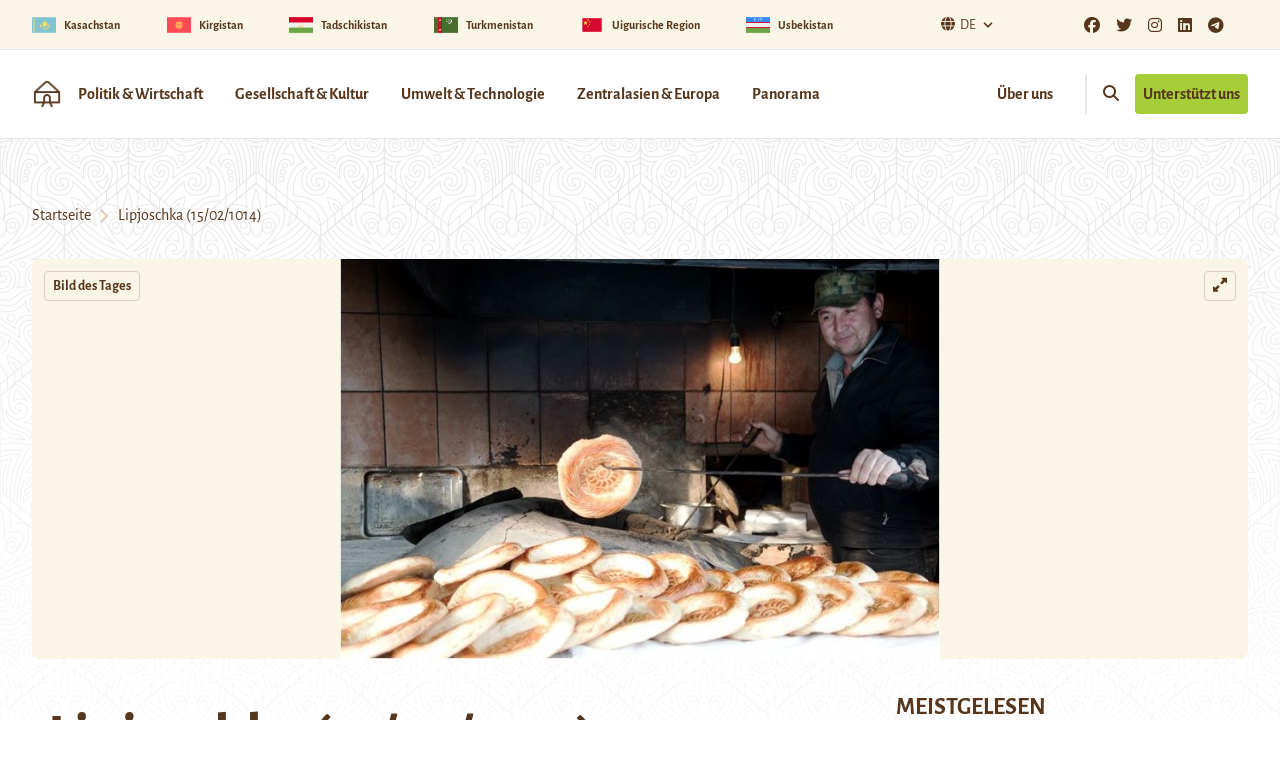

--- FILE ---
content_type: text/html; charset=UTF-8
request_url: https://novastan.org/de/bild-des-tages/lipioshka-photo-du-jour-15021014/
body_size: 17399
content:
<!DOCTYPE html>
<html>

	<head>
					<meta charset=UTF-8>
			<meta name="viewport" content="width=device-width, initial-scale=1.0">
			<meta name='robots' content='index, follow, max-image-preview:large, max-snippet:-1, max-video-preview:-1' />

	<!-- This site is optimized with the Yoast SEO plugin v26.7 - https://yoast.com/wordpress/plugins/seo/ -->
	<title>Lipjoschka (15/02/1014)</title>
	<link rel="canonical" href="https://novastan.org/de/bild-des-tages/lipioshka-photo-du-jour-15021014/" />
	<meta property="og:locale" content="de_DE" />
	<meta property="og:type" content="article" />
	<meta property="og:title" content="Lipjoschka (15/02/1014)" />
	<meta property="og:description" content="Devant le&nbsp;comptoir&nbsp;d&rsquo;un boulanger de Bichkek&nbsp;(Kirghizstan) en train de sortir de son four des &quot;lipioshka&quot;,&nbsp;pain&nbsp;rond&nbsp;d&#039;origine ouzbeck. Son four est une sph&egrave;re, pos&eacute;e sur le sol, d&rsquo;un petit m&egrave;tre de haut. L&rsquo;ouverture se trouve sur le dessus et l&#039;artisan plonge une pince pour y retirer un par un&nbsp;les pains dor&eacute;s et d&eacute;cor&eacute;s. Encore chaud, &agrave; - 17&deg;C, c&rsquo;est un v&eacute;ritable r&eacute;gal. Cr&eacute;dit :&nbsp;Philippe B. Tristan  Ein B&auml;cker in Bischkek (Kirgistan) holt frische Lipjoschka - ein rundes Brot usbekischer Herkunft- aus dem Ofen. Dieser formt einen etwa einen Meter hohen Kreis, der auf den Boden gestellt wird. Die &Ouml;ffnung ist oben : Von dort holt der B&auml;cker die goldigen dekorierten Brote mit einer Zange heraus. Warm sind sie gerade bei einer Temperatur von -17&deg;C ein wahrer Genuss! Foto : Philippe B. Tristan&nbsp;" />
	<meta property="og:url" content="https://novastan.org/de/bild-des-tages/lipioshka-photo-du-jour-15021014/" />
	<meta property="og:site_name" content="Novastan Deutsch" />
	<meta property="article:published_time" content="2014-02-15T10:00:00+00:00" />
	<meta property="article:modified_time" content="2016-10-07T10:44:02+00:00" />
	<meta property="og:image" content="https://novastan.org/de/wp-content/uploads/sites/5/old/2014_0215_philippe_tristan.jpeg" />
	<meta property="og:image:width" content="600" />
	<meta property="og:image:height" content="400" />
	<meta property="og:image:type" content="image/jpeg" />
	<meta name="twitter:card" content="summary_large_image" />
	<meta name="twitter:label1" content="Verfasst von" />
	<meta name="twitter:data1" content="" />
	<script type="application/ld+json" class="yoast-schema-graph">{"@context":"https://schema.org","@graph":[{"@type":"Article","@id":"https://novastan.org/de/bild-des-tages/lipioshka-photo-du-jour-15021014/#article","isPartOf":{"@id":"https://novastan.org/de/bild-des-tages/lipioshka-photo-du-jour-15021014/"},"author":[],"headline":"Lipjoschka (15/02/1014)","datePublished":"2014-02-15T10:00:00+00:00","dateModified":"2016-10-07T10:44:02+00:00","mainEntityOfPage":{"@id":"https://novastan.org/de/bild-des-tages/lipioshka-photo-du-jour-15021014/"},"wordCount":68,"commentCount":0,"image":{"@id":"https://novastan.org/de/bild-des-tages/lipioshka-photo-du-jour-15021014/#primaryimage"},"thumbnailUrl":"https://novastan.org/de/wp-content/uploads/sites/5/old/2014_0215_philippe_tristan.jpeg","articleSection":["Bild des Tages"],"inLanguage":"de","potentialAction":[{"@type":"CommentAction","name":"Comment","target":["https://novastan.org/de/bild-des-tages/lipioshka-photo-du-jour-15021014/#respond"]}]},{"@type":"WebPage","@id":"https://novastan.org/de/bild-des-tages/lipioshka-photo-du-jour-15021014/","url":"https://novastan.org/de/bild-des-tages/lipioshka-photo-du-jour-15021014/","name":"Lipjoschka (15/02/1014)","isPartOf":{"@id":"https://novastan.org/de/#website"},"primaryImageOfPage":{"@id":"https://novastan.org/de/bild-des-tages/lipioshka-photo-du-jour-15021014/#primaryimage"},"image":{"@id":"https://novastan.org/de/bild-des-tages/lipioshka-photo-du-jour-15021014/#primaryimage"},"thumbnailUrl":"https://novastan.org/de/wp-content/uploads/sites/5/old/2014_0215_philippe_tristan.jpeg","datePublished":"2014-02-15T10:00:00+00:00","dateModified":"2016-10-07T10:44:02+00:00","author":{"@id":""},"breadcrumb":{"@id":"https://novastan.org/de/bild-des-tages/lipioshka-photo-du-jour-15021014/#breadcrumb"},"inLanguage":"de","potentialAction":[{"@type":"ReadAction","target":["https://novastan.org/de/bild-des-tages/lipioshka-photo-du-jour-15021014/"]}]},{"@type":"ImageObject","inLanguage":"de","@id":"https://novastan.org/de/bild-des-tages/lipioshka-photo-du-jour-15021014/#primaryimage","url":"https://novastan.org/de/wp-content/uploads/sites/5/old/2014_0215_philippe_tristan.jpeg","contentUrl":"https://novastan.org/de/wp-content/uploads/sites/5/old/2014_0215_philippe_tristan.jpeg","width":600,"height":400},{"@type":"BreadcrumbList","@id":"https://novastan.org/de/bild-des-tages/lipioshka-photo-du-jour-15021014/#breadcrumb","itemListElement":[{"@type":"ListItem","position":1,"name":"Home","item":"https://novastan.org/de/"},{"@type":"ListItem","position":2,"name":"Lipjoschka (15/02/1014)"}]},{"@type":"WebSite","@id":"https://novastan.org/de/#website","url":"https://novastan.org/de/","name":"Novastan Deutsch","description":"Wissenswertes und Nachrichten aus Kirgistan, Tadschikistan, Usbekistan, Kasachstan und Turkmenistan","potentialAction":[{"@type":"SearchAction","target":{"@type":"EntryPoint","urlTemplate":"https://novastan.org/de/?s={search_term_string}"},"query-input":{"@type":"PropertyValueSpecification","valueRequired":true,"valueName":"search_term_string"}}],"inLanguage":"de"}]}</script>
	<!-- / Yoast SEO plugin. -->


<link rel="alternate" type="application/rss+xml" title="Novastan Deutsch &raquo; Lipjoschka  (15/02/1014)-Kommentar-Feed" href="https://novastan.org/de/bild-des-tages/lipioshka-photo-du-jour-15021014/feed/" />
<link rel="alternate" title="oEmbed (JSON)" type="application/json+oembed" href="https://novastan.org/de/wp-json/oembed/1.0/embed?url=https%3A%2F%2Fnovastan.org%2Fde%2Fbild-des-tages%2Flipioshka-photo-du-jour-15021014%2F" />
<link rel="alternate" title="oEmbed (XML)" type="text/xml+oembed" href="https://novastan.org/de/wp-json/oembed/1.0/embed?url=https%3A%2F%2Fnovastan.org%2Fde%2Fbild-des-tages%2Flipioshka-photo-du-jour-15021014%2F&#038;format=xml" />
<style id='wp-img-auto-sizes-contain-inline-css' type='text/css'>
img:is([sizes=auto i],[sizes^="auto," i]){contain-intrinsic-size:3000px 1500px}
/*# sourceURL=wp-img-auto-sizes-contain-inline-css */
</style>
<style id='wp-emoji-styles-inline-css' type='text/css'>

	img.wp-smiley, img.emoji {
		display: inline !important;
		border: none !important;
		box-shadow: none !important;
		height: 1em !important;
		width: 1em !important;
		margin: 0 0.07em !important;
		vertical-align: -0.1em !important;
		background: none !important;
		padding: 0 !important;
	}
/*# sourceURL=wp-emoji-styles-inline-css */
</style>
<style id='wp-block-library-inline-css' type='text/css'>
:root{--wp-block-synced-color:#7a00df;--wp-block-synced-color--rgb:122,0,223;--wp-bound-block-color:var(--wp-block-synced-color);--wp-editor-canvas-background:#ddd;--wp-admin-theme-color:#007cba;--wp-admin-theme-color--rgb:0,124,186;--wp-admin-theme-color-darker-10:#006ba1;--wp-admin-theme-color-darker-10--rgb:0,107,160.5;--wp-admin-theme-color-darker-20:#005a87;--wp-admin-theme-color-darker-20--rgb:0,90,135;--wp-admin-border-width-focus:2px}@media (min-resolution:192dpi){:root{--wp-admin-border-width-focus:1.5px}}.wp-element-button{cursor:pointer}:root .has-very-light-gray-background-color{background-color:#eee}:root .has-very-dark-gray-background-color{background-color:#313131}:root .has-very-light-gray-color{color:#eee}:root .has-very-dark-gray-color{color:#313131}:root .has-vivid-green-cyan-to-vivid-cyan-blue-gradient-background{background:linear-gradient(135deg,#00d084,#0693e3)}:root .has-purple-crush-gradient-background{background:linear-gradient(135deg,#34e2e4,#4721fb 50%,#ab1dfe)}:root .has-hazy-dawn-gradient-background{background:linear-gradient(135deg,#faaca8,#dad0ec)}:root .has-subdued-olive-gradient-background{background:linear-gradient(135deg,#fafae1,#67a671)}:root .has-atomic-cream-gradient-background{background:linear-gradient(135deg,#fdd79a,#004a59)}:root .has-nightshade-gradient-background{background:linear-gradient(135deg,#330968,#31cdcf)}:root .has-midnight-gradient-background{background:linear-gradient(135deg,#020381,#2874fc)}:root{--wp--preset--font-size--normal:16px;--wp--preset--font-size--huge:42px}.has-regular-font-size{font-size:1em}.has-larger-font-size{font-size:2.625em}.has-normal-font-size{font-size:var(--wp--preset--font-size--normal)}.has-huge-font-size{font-size:var(--wp--preset--font-size--huge)}.has-text-align-center{text-align:center}.has-text-align-left{text-align:left}.has-text-align-right{text-align:right}.has-fit-text{white-space:nowrap!important}#end-resizable-editor-section{display:none}.aligncenter{clear:both}.items-justified-left{justify-content:flex-start}.items-justified-center{justify-content:center}.items-justified-right{justify-content:flex-end}.items-justified-space-between{justify-content:space-between}.screen-reader-text{border:0;clip-path:inset(50%);height:1px;margin:-1px;overflow:hidden;padding:0;position:absolute;width:1px;word-wrap:normal!important}.screen-reader-text:focus{background-color:#ddd;clip-path:none;color:#444;display:block;font-size:1em;height:auto;left:5px;line-height:normal;padding:15px 23px 14px;text-decoration:none;top:5px;width:auto;z-index:100000}html :where(.has-border-color){border-style:solid}html :where([style*=border-top-color]){border-top-style:solid}html :where([style*=border-right-color]){border-right-style:solid}html :where([style*=border-bottom-color]){border-bottom-style:solid}html :where([style*=border-left-color]){border-left-style:solid}html :where([style*=border-width]){border-style:solid}html :where([style*=border-top-width]){border-top-style:solid}html :where([style*=border-right-width]){border-right-style:solid}html :where([style*=border-bottom-width]){border-bottom-style:solid}html :where([style*=border-left-width]){border-left-style:solid}html :where(img[class*=wp-image-]){height:auto;max-width:100%}:where(figure){margin:0 0 1em}html :where(.is-position-sticky){--wp-admin--admin-bar--position-offset:var(--wp-admin--admin-bar--height,0px)}@media screen and (max-width:600px){html :where(.is-position-sticky){--wp-admin--admin-bar--position-offset:0px}}

/*# sourceURL=wp-block-library-inline-css */
</style><style id='global-styles-inline-css' type='text/css'>
:root{--wp--preset--aspect-ratio--square: 1;--wp--preset--aspect-ratio--4-3: 4/3;--wp--preset--aspect-ratio--3-4: 3/4;--wp--preset--aspect-ratio--3-2: 3/2;--wp--preset--aspect-ratio--2-3: 2/3;--wp--preset--aspect-ratio--16-9: 16/9;--wp--preset--aspect-ratio--9-16: 9/16;--wp--preset--color--black: #000000;--wp--preset--color--cyan-bluish-gray: #abb8c3;--wp--preset--color--white: #ffffff;--wp--preset--color--pale-pink: #f78da7;--wp--preset--color--vivid-red: #cf2e2e;--wp--preset--color--luminous-vivid-orange: #ff6900;--wp--preset--color--luminous-vivid-amber: #fcb900;--wp--preset--color--light-green-cyan: #7bdcb5;--wp--preset--color--vivid-green-cyan: #00d084;--wp--preset--color--pale-cyan-blue: #8ed1fc;--wp--preset--color--vivid-cyan-blue: #0693e3;--wp--preset--color--vivid-purple: #9b51e0;--wp--preset--color--primary-900: #3C220D;--wp--preset--color--primary-800: #56361C;--wp--preset--color--primary-700: #796F67;--wp--preset--color--primary-300: #DECCBD;--wp--preset--color--primary-100: #F9F6E7;--wp--preset--color--secondary-700: #B2530A;--wp--preset--color--secondary-500: #F57D20;--wp--preset--color--secondary-300: #FFC573;--wp--preset--color--accent-700: #749D02;--wp--preset--color--accent-500: #A6CE39;--wp--preset--color--grey-800: #3F3F40;--wp--preset--color--grey-600: #6D6E70;--wp--preset--color--dark: #1F2937;--wp--preset--color--light: #F9FAFB;--wp--preset--gradient--vivid-cyan-blue-to-vivid-purple: linear-gradient(135deg,rgb(6,147,227) 0%,rgb(155,81,224) 100%);--wp--preset--gradient--light-green-cyan-to-vivid-green-cyan: linear-gradient(135deg,rgb(122,220,180) 0%,rgb(0,208,130) 100%);--wp--preset--gradient--luminous-vivid-amber-to-luminous-vivid-orange: linear-gradient(135deg,rgb(252,185,0) 0%,rgb(255,105,0) 100%);--wp--preset--gradient--luminous-vivid-orange-to-vivid-red: linear-gradient(135deg,rgb(255,105,0) 0%,rgb(207,46,46) 100%);--wp--preset--gradient--very-light-gray-to-cyan-bluish-gray: linear-gradient(135deg,rgb(238,238,238) 0%,rgb(169,184,195) 100%);--wp--preset--gradient--cool-to-warm-spectrum: linear-gradient(135deg,rgb(74,234,220) 0%,rgb(151,120,209) 20%,rgb(207,42,186) 40%,rgb(238,44,130) 60%,rgb(251,105,98) 80%,rgb(254,248,76) 100%);--wp--preset--gradient--blush-light-purple: linear-gradient(135deg,rgb(255,206,236) 0%,rgb(152,150,240) 100%);--wp--preset--gradient--blush-bordeaux: linear-gradient(135deg,rgb(254,205,165) 0%,rgb(254,45,45) 50%,rgb(107,0,62) 100%);--wp--preset--gradient--luminous-dusk: linear-gradient(135deg,rgb(255,203,112) 0%,rgb(199,81,192) 50%,rgb(65,88,208) 100%);--wp--preset--gradient--pale-ocean: linear-gradient(135deg,rgb(255,245,203) 0%,rgb(182,227,212) 50%,rgb(51,167,181) 100%);--wp--preset--gradient--electric-grass: linear-gradient(135deg,rgb(202,248,128) 0%,rgb(113,206,126) 100%);--wp--preset--gradient--midnight: linear-gradient(135deg,rgb(2,3,129) 0%,rgb(40,116,252) 100%);--wp--preset--font-size--small: 0.875rem;--wp--preset--font-size--medium: 20px;--wp--preset--font-size--large: 1.125rem;--wp--preset--font-size--x-large: 42px;--wp--preset--font-size--regular: 1.5rem;--wp--preset--font-size--xl: 1.25rem;--wp--preset--font-size--xxl: 1.5rem;--wp--preset--font-size--xxxl: 1.875rem;--wp--preset--spacing--20: 0.44rem;--wp--preset--spacing--30: 0.67rem;--wp--preset--spacing--40: 1rem;--wp--preset--spacing--50: 1.5rem;--wp--preset--spacing--60: 2.25rem;--wp--preset--spacing--70: 3.38rem;--wp--preset--spacing--80: 5.06rem;--wp--preset--shadow--natural: 6px 6px 9px rgba(0, 0, 0, 0.2);--wp--preset--shadow--deep: 12px 12px 50px rgba(0, 0, 0, 0.4);--wp--preset--shadow--sharp: 6px 6px 0px rgba(0, 0, 0, 0.2);--wp--preset--shadow--outlined: 6px 6px 0px -3px rgb(255, 255, 255), 6px 6px rgb(0, 0, 0);--wp--preset--shadow--crisp: 6px 6px 0px rgb(0, 0, 0);}:root { --wp--style--global--content-size: 1280px;--wp--style--global--wide-size: 1280px; }:where(body) { margin: 0; }.wp-site-blocks > .alignleft { float: left; margin-right: 2em; }.wp-site-blocks > .alignright { float: right; margin-left: 2em; }.wp-site-blocks > .aligncenter { justify-content: center; margin-left: auto; margin-right: auto; }:where(.is-layout-flex){gap: 0.5em;}:where(.is-layout-grid){gap: 0.5em;}.is-layout-flow > .alignleft{float: left;margin-inline-start: 0;margin-inline-end: 2em;}.is-layout-flow > .alignright{float: right;margin-inline-start: 2em;margin-inline-end: 0;}.is-layout-flow > .aligncenter{margin-left: auto !important;margin-right: auto !important;}.is-layout-constrained > .alignleft{float: left;margin-inline-start: 0;margin-inline-end: 2em;}.is-layout-constrained > .alignright{float: right;margin-inline-start: 2em;margin-inline-end: 0;}.is-layout-constrained > .aligncenter{margin-left: auto !important;margin-right: auto !important;}.is-layout-constrained > :where(:not(.alignleft):not(.alignright):not(.alignfull)){max-width: var(--wp--style--global--content-size);margin-left: auto !important;margin-right: auto !important;}.is-layout-constrained > .alignwide{max-width: var(--wp--style--global--wide-size);}body .is-layout-flex{display: flex;}.is-layout-flex{flex-wrap: wrap;align-items: center;}.is-layout-flex > :is(*, div){margin: 0;}body .is-layout-grid{display: grid;}.is-layout-grid > :is(*, div){margin: 0;}body{padding-top: 0px;padding-right: 0px;padding-bottom: 0px;padding-left: 0px;}a:where(:not(.wp-element-button)){text-decoration: underline;}:root :where(.wp-element-button, .wp-block-button__link){background-color: #32373c;border-width: 0;color: #fff;font-family: inherit;font-size: inherit;font-style: inherit;font-weight: inherit;letter-spacing: inherit;line-height: inherit;padding-top: calc(0.667em + 2px);padding-right: calc(1.333em + 2px);padding-bottom: calc(0.667em + 2px);padding-left: calc(1.333em + 2px);text-decoration: none;text-transform: inherit;}.has-black-color{color: var(--wp--preset--color--black) !important;}.has-cyan-bluish-gray-color{color: var(--wp--preset--color--cyan-bluish-gray) !important;}.has-white-color{color: var(--wp--preset--color--white) !important;}.has-pale-pink-color{color: var(--wp--preset--color--pale-pink) !important;}.has-vivid-red-color{color: var(--wp--preset--color--vivid-red) !important;}.has-luminous-vivid-orange-color{color: var(--wp--preset--color--luminous-vivid-orange) !important;}.has-luminous-vivid-amber-color{color: var(--wp--preset--color--luminous-vivid-amber) !important;}.has-light-green-cyan-color{color: var(--wp--preset--color--light-green-cyan) !important;}.has-vivid-green-cyan-color{color: var(--wp--preset--color--vivid-green-cyan) !important;}.has-pale-cyan-blue-color{color: var(--wp--preset--color--pale-cyan-blue) !important;}.has-vivid-cyan-blue-color{color: var(--wp--preset--color--vivid-cyan-blue) !important;}.has-vivid-purple-color{color: var(--wp--preset--color--vivid-purple) !important;}.has-primary-900-color{color: var(--wp--preset--color--primary-900) !important;}.has-primary-800-color{color: var(--wp--preset--color--primary-800) !important;}.has-primary-700-color{color: var(--wp--preset--color--primary-700) !important;}.has-primary-300-color{color: var(--wp--preset--color--primary-300) !important;}.has-primary-100-color{color: var(--wp--preset--color--primary-100) !important;}.has-secondary-700-color{color: var(--wp--preset--color--secondary-700) !important;}.has-secondary-500-color{color: var(--wp--preset--color--secondary-500) !important;}.has-secondary-300-color{color: var(--wp--preset--color--secondary-300) !important;}.has-accent-700-color{color: var(--wp--preset--color--accent-700) !important;}.has-accent-500-color{color: var(--wp--preset--color--accent-500) !important;}.has-grey-800-color{color: var(--wp--preset--color--grey-800) !important;}.has-grey-600-color{color: var(--wp--preset--color--grey-600) !important;}.has-dark-color{color: var(--wp--preset--color--dark) !important;}.has-light-color{color: var(--wp--preset--color--light) !important;}.has-black-background-color{background-color: var(--wp--preset--color--black) !important;}.has-cyan-bluish-gray-background-color{background-color: var(--wp--preset--color--cyan-bluish-gray) !important;}.has-white-background-color{background-color: var(--wp--preset--color--white) !important;}.has-pale-pink-background-color{background-color: var(--wp--preset--color--pale-pink) !important;}.has-vivid-red-background-color{background-color: var(--wp--preset--color--vivid-red) !important;}.has-luminous-vivid-orange-background-color{background-color: var(--wp--preset--color--luminous-vivid-orange) !important;}.has-luminous-vivid-amber-background-color{background-color: var(--wp--preset--color--luminous-vivid-amber) !important;}.has-light-green-cyan-background-color{background-color: var(--wp--preset--color--light-green-cyan) !important;}.has-vivid-green-cyan-background-color{background-color: var(--wp--preset--color--vivid-green-cyan) !important;}.has-pale-cyan-blue-background-color{background-color: var(--wp--preset--color--pale-cyan-blue) !important;}.has-vivid-cyan-blue-background-color{background-color: var(--wp--preset--color--vivid-cyan-blue) !important;}.has-vivid-purple-background-color{background-color: var(--wp--preset--color--vivid-purple) !important;}.has-primary-900-background-color{background-color: var(--wp--preset--color--primary-900) !important;}.has-primary-800-background-color{background-color: var(--wp--preset--color--primary-800) !important;}.has-primary-700-background-color{background-color: var(--wp--preset--color--primary-700) !important;}.has-primary-300-background-color{background-color: var(--wp--preset--color--primary-300) !important;}.has-primary-100-background-color{background-color: var(--wp--preset--color--primary-100) !important;}.has-secondary-700-background-color{background-color: var(--wp--preset--color--secondary-700) !important;}.has-secondary-500-background-color{background-color: var(--wp--preset--color--secondary-500) !important;}.has-secondary-300-background-color{background-color: var(--wp--preset--color--secondary-300) !important;}.has-accent-700-background-color{background-color: var(--wp--preset--color--accent-700) !important;}.has-accent-500-background-color{background-color: var(--wp--preset--color--accent-500) !important;}.has-grey-800-background-color{background-color: var(--wp--preset--color--grey-800) !important;}.has-grey-600-background-color{background-color: var(--wp--preset--color--grey-600) !important;}.has-dark-background-color{background-color: var(--wp--preset--color--dark) !important;}.has-light-background-color{background-color: var(--wp--preset--color--light) !important;}.has-black-border-color{border-color: var(--wp--preset--color--black) !important;}.has-cyan-bluish-gray-border-color{border-color: var(--wp--preset--color--cyan-bluish-gray) !important;}.has-white-border-color{border-color: var(--wp--preset--color--white) !important;}.has-pale-pink-border-color{border-color: var(--wp--preset--color--pale-pink) !important;}.has-vivid-red-border-color{border-color: var(--wp--preset--color--vivid-red) !important;}.has-luminous-vivid-orange-border-color{border-color: var(--wp--preset--color--luminous-vivid-orange) !important;}.has-luminous-vivid-amber-border-color{border-color: var(--wp--preset--color--luminous-vivid-amber) !important;}.has-light-green-cyan-border-color{border-color: var(--wp--preset--color--light-green-cyan) !important;}.has-vivid-green-cyan-border-color{border-color: var(--wp--preset--color--vivid-green-cyan) !important;}.has-pale-cyan-blue-border-color{border-color: var(--wp--preset--color--pale-cyan-blue) !important;}.has-vivid-cyan-blue-border-color{border-color: var(--wp--preset--color--vivid-cyan-blue) !important;}.has-vivid-purple-border-color{border-color: var(--wp--preset--color--vivid-purple) !important;}.has-primary-900-border-color{border-color: var(--wp--preset--color--primary-900) !important;}.has-primary-800-border-color{border-color: var(--wp--preset--color--primary-800) !important;}.has-primary-700-border-color{border-color: var(--wp--preset--color--primary-700) !important;}.has-primary-300-border-color{border-color: var(--wp--preset--color--primary-300) !important;}.has-primary-100-border-color{border-color: var(--wp--preset--color--primary-100) !important;}.has-secondary-700-border-color{border-color: var(--wp--preset--color--secondary-700) !important;}.has-secondary-500-border-color{border-color: var(--wp--preset--color--secondary-500) !important;}.has-secondary-300-border-color{border-color: var(--wp--preset--color--secondary-300) !important;}.has-accent-700-border-color{border-color: var(--wp--preset--color--accent-700) !important;}.has-accent-500-border-color{border-color: var(--wp--preset--color--accent-500) !important;}.has-grey-800-border-color{border-color: var(--wp--preset--color--grey-800) !important;}.has-grey-600-border-color{border-color: var(--wp--preset--color--grey-600) !important;}.has-dark-border-color{border-color: var(--wp--preset--color--dark) !important;}.has-light-border-color{border-color: var(--wp--preset--color--light) !important;}.has-vivid-cyan-blue-to-vivid-purple-gradient-background{background: var(--wp--preset--gradient--vivid-cyan-blue-to-vivid-purple) !important;}.has-light-green-cyan-to-vivid-green-cyan-gradient-background{background: var(--wp--preset--gradient--light-green-cyan-to-vivid-green-cyan) !important;}.has-luminous-vivid-amber-to-luminous-vivid-orange-gradient-background{background: var(--wp--preset--gradient--luminous-vivid-amber-to-luminous-vivid-orange) !important;}.has-luminous-vivid-orange-to-vivid-red-gradient-background{background: var(--wp--preset--gradient--luminous-vivid-orange-to-vivid-red) !important;}.has-very-light-gray-to-cyan-bluish-gray-gradient-background{background: var(--wp--preset--gradient--very-light-gray-to-cyan-bluish-gray) !important;}.has-cool-to-warm-spectrum-gradient-background{background: var(--wp--preset--gradient--cool-to-warm-spectrum) !important;}.has-blush-light-purple-gradient-background{background: var(--wp--preset--gradient--blush-light-purple) !important;}.has-blush-bordeaux-gradient-background{background: var(--wp--preset--gradient--blush-bordeaux) !important;}.has-luminous-dusk-gradient-background{background: var(--wp--preset--gradient--luminous-dusk) !important;}.has-pale-ocean-gradient-background{background: var(--wp--preset--gradient--pale-ocean) !important;}.has-electric-grass-gradient-background{background: var(--wp--preset--gradient--electric-grass) !important;}.has-midnight-gradient-background{background: var(--wp--preset--gradient--midnight) !important;}.has-small-font-size{font-size: var(--wp--preset--font-size--small) !important;}.has-medium-font-size{font-size: var(--wp--preset--font-size--medium) !important;}.has-large-font-size{font-size: var(--wp--preset--font-size--large) !important;}.has-x-large-font-size{font-size: var(--wp--preset--font-size--x-large) !important;}.has-regular-font-size{font-size: var(--wp--preset--font-size--regular) !important;}.has-xl-font-size{font-size: var(--wp--preset--font-size--xl) !important;}.has-xxl-font-size{font-size: var(--wp--preset--font-size--xxl) !important;}.has-xxxl-font-size{font-size: var(--wp--preset--font-size--xxxl) !important;}
/*# sourceURL=global-styles-inline-css */
</style>

<link rel='stylesheet' id='sticky-cta-abo-css' href='https://novastan.org/de/wp-content/mu-plugins/sticky_cta_abo/sticky_cta_abo.css?ver=6.9' type='text/css' media='all' />
<link rel='stylesheet' id='contact-form-7-css' href='https://novastan.org/de/wp-content/plugins/contact-form-7/includes/css/styles.css?ver=6.1.4' type='text/css' media='all' />
<link rel='stylesheet' id='tailpress-css' href='https://novastan.org/de/wp-content/themes/theme/css/app.css?ver=2.2.3' type='text/css' media='all' />
<link rel='stylesheet' id='fontawesome-css' href='https://novastan.org/wp-content/themes/theme/css/fontawesome/all.css?ver=2.2.3' type='text/css' media='all' />
<link rel='stylesheet' id='fonts-google-css' href='https://novastan.org/wp-content/themes/theme/css/fonts.css?ver=2.2.3' type='text/css' media='all' />
<script type="text/javascript" src="https://novastan.org/de/wp-includes/js/jquery/jquery.min.js?ver=3.7.1" id="jquery-core-js"></script>
<script type="text/javascript" src="https://novastan.org/de/wp-includes/js/jquery/jquery-migrate.min.js?ver=3.4.1" id="jquery-migrate-js"></script>
<script type="text/javascript" src="https://novastan.org/de/wp-content/themes/theme/js/app.js?ver=2.2.3" id="tailpress-js"></script>
<link rel="https://api.w.org/" href="https://novastan.org/de/wp-json/" /><link rel="alternate" title="JSON" type="application/json" href="https://novastan.org/de/wp-json/wp/v2/posts/1959" /><link rel="EditURI" type="application/rsd+xml" title="RSD" href="https://novastan.org/de/xmlrpc.php?rsd" />
<meta name="generator" content="WordPress 6.9" />
<link rel='shortlink' href='https://novastan.org/de/?p=1959' />
<link rel="icon" href="https://novastan.org/de/wp-content/uploads/sites/5/2020/08/cropped-Logo_2_2000-1700-300DPI-32x32.png" sizes="32x32" />
<link rel="icon" href="https://novastan.org/de/wp-content/uploads/sites/5/2020/08/cropped-Logo_2_2000-1700-300DPI-192x192.png" sizes="192x192" />
<link rel="apple-touch-icon" href="https://novastan.org/de/wp-content/uploads/sites/5/2020/08/cropped-Logo_2_2000-1700-300DPI-180x180.png" />
<meta name="msapplication-TileImage" content="https://novastan.org/de/wp-content/uploads/sites/5/2020/08/cropped-Logo_2_2000-1700-300DPI-270x270.png" />

			<link rel='stylesheet' id='leaflet_css-css' href='https://novastan.org/de/wp-content/plugins/travelers-map/includes/public/css/leaflet.css?ver=2.3.3' type='text/css' media='all' />
<link rel='stylesheet' id='travelersmap_css-css' href='https://novastan.org/de/wp-content/plugins/travelers-map/includes/public/css/cttm-styles.css?ver=2.3.3' type='text/css' media='all' />
<link rel='stylesheet' id='leaflet_markerclustercss-css' href='https://novastan.org/de/wp-content/plugins/travelers-map/includes/public/css/MarkerCluster.css?ver=2.3.3' type='text/css' media='all' />
</head>

	<body class="wp-singular post-template-default single single-post postid-1959 single-format-standard wp-theme-theme bg-white text-primary-800 antialiased">

				<header class=" border-b border-orange">

    
        <div class="topban bg-primary-100 flex justify-center md:justify-between md:items-center border-b border-orange">
                
        <div class=" w-full px-3 sm:flex sm:item-center flex justify-center lg:justify-between lg:items-center md:max-w-[1600px] md:container mx-auto -lg:pl-0 ">
            <div class="gap-x-8 overflow-x-auto sm:space-between flex flex-nowrap md:space-arround md:w-full">
                <a href="https://novastan.org/de/cat/kasachstan/" class="flex-auto inline-flex items-center font-bold " >
                    <img width="24" height="24" src="https://novastan.org/de/wp-content/uploads/sites/5/2023/03/kazakhstan-150x150.png" class="inline" alt="Kasachstan flag" decoding="async" srcset="https://novastan.org/de/wp-content/uploads/sites/5/2023/03/kazakhstan-150x150.png 150w, https://novastan.org/de/wp-content/uploads/sites/5/2023/03/kazakhstan-300x300.png 300w, https://novastan.org/de/wp-content/uploads/sites/5/2023/03/kazakhstan.png 512w" sizes="(max-width: 24px) 100vw, 24px" />
                    <span class="px-2 flex-1 inline-flex min-w-max sm:text-xs">Kasachstan</span>
                </a><a href="https://novastan.org/de/cat/kirgistan/" class="flex-auto inline-flex items-center font-bold " >
                    <img width="24" height="24" src="https://novastan.org/de/wp-content/uploads/sites/5/2023/03/kirghizistan-150x150.png" class="inline" alt="Kirgistan flag" decoding="async" srcset="https://novastan.org/de/wp-content/uploads/sites/5/2023/03/kirghizistan-150x150.png 150w, https://novastan.org/de/wp-content/uploads/sites/5/2023/03/kirghizistan-300x300.png 300w, https://novastan.org/de/wp-content/uploads/sites/5/2023/03/kirghizistan.png 512w" sizes="(max-width: 24px) 100vw, 24px" />
                    <span class="px-2 flex-1 inline-flex min-w-max sm:text-xs">Kirgistan</span>
                </a><a href="https://novastan.org/de/cat/tadschikistan/" class="flex-auto inline-flex items-center font-bold " >
                    <img width="24" height="24" src="https://novastan.org/de/wp-content/uploads/sites/5/2023/03/tadjikistan-150x150.png" class="inline" alt="Tadschikistan flag" decoding="async" srcset="https://novastan.org/de/wp-content/uploads/sites/5/2023/03/tadjikistan-150x150.png 150w, https://novastan.org/de/wp-content/uploads/sites/5/2023/03/tadjikistan-300x300.png 300w, https://novastan.org/de/wp-content/uploads/sites/5/2023/03/tadjikistan.png 512w" sizes="(max-width: 24px) 100vw, 24px" />
                    <span class="px-2 flex-1 inline-flex min-w-max sm:text-xs">Tadschikistan</span>
                </a><a href="https://novastan.org/de/cat/turkmenistan/" class="flex-auto inline-flex items-center font-bold " >
                    <img width="24" height="24" src="https://novastan.org/de/wp-content/uploads/sites/5/2023/03/turkmenistan-150x150.png" class="inline" alt="Turkmenistan flag" decoding="async" loading="lazy" srcset="https://novastan.org/de/wp-content/uploads/sites/5/2023/03/turkmenistan-150x150.png 150w, https://novastan.org/de/wp-content/uploads/sites/5/2023/03/turkmenistan-300x300.png 300w, https://novastan.org/de/wp-content/uploads/sites/5/2023/03/turkmenistan.png 512w" sizes="auto, (max-width: 24px) 100vw, 24px" />
                    <span class="px-2 flex-1 inline-flex min-w-max sm:text-xs">Turkmenistan</span>
                </a><a href="https://novastan.org/de/cat/uigurische-region/" class="flex-auto inline-flex items-center font-bold " >
                    <img width="24" height="24" src="https://novastan.org/de/wp-content/uploads/sites/5/2023/03/chine-150x150.png" class="inline" alt="Uigurische Region flag" decoding="async" loading="lazy" srcset="https://novastan.org/de/wp-content/uploads/sites/5/2023/03/chine-150x150.png 150w, https://novastan.org/de/wp-content/uploads/sites/5/2023/03/chine-300x300.png 300w, https://novastan.org/de/wp-content/uploads/sites/5/2023/03/chine.png 512w" sizes="auto, (max-width: 24px) 100vw, 24px" />
                    <span class="px-2 flex-1 inline-flex min-w-max sm:text-xs">Uigurische Region</span>
                </a><a href="https://novastan.org/de/cat/usbekistan/" class="flex-auto inline-flex items-center font-bold " >
                    <img width="24" height="24" src="https://novastan.org/de/wp-content/uploads/sites/5/2023/03/ouzbekistan-150x150.png" class="inline" alt="Usbekistan flag" decoding="async" loading="lazy" srcset="https://novastan.org/de/wp-content/uploads/sites/5/2023/03/ouzbekistan-150x150.png 150w, https://novastan.org/de/wp-content/uploads/sites/5/2023/03/ouzbekistan-300x300.png 300w, https://novastan.org/de/wp-content/uploads/sites/5/2023/03/ouzbekistan.png 512w" sizes="auto, (max-width: 24px) 100vw, 24px" />
                    <span class="px-2 flex-1 inline-flex min-w-max sm:text-xs">Usbekistan</span>
                </a>
            </div>

            
            <div class="sm:hidden md:inline-flex">
                                		<div class="hidden md:flex p-10 lang_switcher">
				<div class="dropdown inline-block relative">
					<button class="py-2 px-4 inline-flex items-center min-w-[100px]">
					<a href="/de"class="mr-1"><i class="fa-solid fa-globe"></i>De</a>
					<svg class="fill-current h-4 w-4" xmlns="http://www.w3.org/2000/svg" viewBox="0 0 20 20"><path d="M9.293 12.95l.707.707L15.657 8l-1.414-1.414L10 10.828 5.757 6.586 4.343 8z"/> </svg>
					</button>
					<ul class="dropdown-menu absolute hidden text-gray-700 pt-1">
						<li class="">
							<a class="py-2 px-4 block whitespace-no-wrap" href="/en"><i class="fa-solid fa-globe"></i>En</a>
						</li>
						<li class="">
							<a class="py-2 px-4 block whitespace-no-wrap" href="/fr"><i class="fa-solid fa-globe"></i>Fr</a>
						</li>
						
					</ul>
				</div>
			</div>
		
            </div>

                                   
            <div class="hidden md:flex md:items-center md:justify-center  md:space-between lg:justify-around p-4 ">
                <a href="https://www.facebook.com/Novastan.org/" target="_blank"><i class=" p-2 fab fa-facebook"></i></a>
                <a href="https://twitter.com/Novastan_Fr" target="_blank"><i class=" sm:hidden  p-2 fab fa-twitter"></i></a>
                <a href="https://www.instagram.com/novastanorg/?hl=fr" target="_blank"><i class=" p-2 fab fa-instagram"></i></a>
                <a href="https://www.linkedin.com/company/novastan/?originalSubdomain=fr" target="_blank"><i class="sm:hidden p-2 fab fa-linkedin"></i></a>
                <a href="https://telegram.me/novastan" target="_blank"><i class="p-2 fa-brands fa-telegram" aria-hidden="true"></i></a>
            </div>
        </div>
    </div>
        <div class="py-6 tofix flex justify-center lg:justify-between lg:items-center md:max-w-[1600px] md:container mx-auto">

        <div class="flex items-center lg:w-100 flex-row justify-center lg:justify-between gap-4">

                        <div class="absolute left-6 flex justify-center lg:justify-between items-center lg:hidden ">
                <a href="#" aria-label="Toggle navigation" id="primary-menu-toggle">
                    <svg viewbox="0 0 20 20" class="inline w-6 h-6" version="1.1" xmlns="http://www.w3.org/2000/svg"
                         xmlns:xlink="http://www.w3.org/1999/xlink">
                        <g stroke="none" stroke-width="1" fill="currentColor" fill-rule="evenodd">
                            <g id="icon-shape">
                                <path d="M0,3 L20,3 L20,5 L0,5 L0,3 Z M0,9 L20,9 L20,11 L0,11 L0,9 Z M0,15 L20,15 L20,17 L0,17 L0,15 Z"
                                      id="Combined-Shape"></path>
                            </g>
                        </g>
                    </svg>
                </a>
            </div>

                        <div class="hidden lg:inline-block logoswitcher">
                <a href="https://novastan.org/de"></a>
            </div>

                        <nav id=""
                 class=" hidden lg:inline-flex mt-4 p-4 lg:mt-0 lg:p-0 lg:bg-transparent lg lg:items-center font-bold">
                <ul class="lg:flex">
                                            <li class="mx-4  menu-item menu-item-type-taxonomy menu-item-object-category menu-item-32448 flex items-center">
                            <a href="https://novastan.org/de/cat/politik-und-wirtschaft/">Politik &amp; Wirtschaft</a>
                        </li>
                                            <li class="mx-4  menu-item menu-item-type-taxonomy menu-item-object-category menu-item-32449 flex items-center">
                            <a href="https://novastan.org/de/cat/gesellschaft-und-kultur/">Gesellschaft &amp; Kultur</a>
                        </li>
                                            <li class="mx-4  menu-item menu-item-type-taxonomy menu-item-object-category menu-item-32450 flex items-center">
                            <a href="https://novastan.org/de/cat/umwelt-und-technologie/">Umwelt &amp; Technologie</a>
                        </li>
                                            <li class="mx-4  menu-item menu-item-type-taxonomy menu-item-object-category menu-item-32452 flex items-center">
                            <a href="https://novastan.org/de/cat/zentralasien-und-europa/">Zentralasien &amp; Europa</a>
                        </li>
                                            <li class="mx-4  menu-item menu-item-type-taxonomy menu-item-object-category menu-item-32451 flex items-center">
                            <a href="https://novastan.org/de/cat/panorama/">Panorama</a>
                        </li>
                                    </ul>
            </nav>
            <nav id="logo_only" class="xs:inline-flex p-4 lg:hidden">
                <a href="https://novastan.org/de"><img src="/de/wp-content/themes/theme/images/logo.svg" class="filter-primary-800" width="24" /></a>
            </nav>
        </div>

                <div class="flex items-center font-bold justify-evenly lg:space-x-8 lg:divide-x-2 divide-orange">
                        <a href="https://novastan.org/de/ueber-uns" class="hidden lg:flex">Über uns</a>

            <div class="flex space-x-4 items-center">
                <svg xmlns="http://www.w3.org/2000/svg" class="h-6 w-6 ml-4 hidden lg" fill="none" viewbox="0 0 24 24"
                     stroke="currentColor">
                    <path stroke-linecap="round" stroke-linejoin="round" stroke-width="2"
                          d="M21 21l-6-6m2-5a7 7 0 11-14 0 7 7 0 0114 0z"/>
                </svg>
                
                <div class="search-magnifying-glass hidden md:inline-block">
                    <a id="show-search-bar" href="#"><i class="fas fa-search" aria-hidden="true"></i></a>
                </div>
                <a target="_blank" class="absolute right-6 lg:static lg:inline rounded bg-accent-500 font-bold p-2 member-connect"
                       href="https://www.okpal.com/soutenez-novastan-seul-media-francais-sur-l-asie/#/">Unterstützt uns</a>
                 

            </div>
        </div>

    </div>
        <div id="popup-search" class="z-10 popup_search hidden flex justify-center items-center fixed left-0 right-0 top-0 w-full h-screen bg-primary-100/75">
        <div class="px-8  pt-4 pb-4 mb-0 bg-white flex flex-col justify-center items-center rounded-md border-b-8 border-accent-500 h-40 w-1/4">
            <div id="close-form" class="close-form flex justify-end w-full -translate-y-4 cursor-pointer"><i class="fas fa-xmark"></i></div>
            <form id="searchform" class="searchform flex px-0 " action="https://novastan.org/de" role="search" method="GET">
                <input class="border border-primary-300 py-3 rounded-md pl-4 pr-10 w-95" id="s" name="s" type="text">
                <button type="submit" id="searchsubmit" class="inline-block px-4 py-4 mx-4 font-bold rounded bg-accent-500">Suchen</button>
            </form>
        </div>    
    </div>

</header>
<script>
    const showSearchBar = document.getElementById('show-search-bar');
    const popupSearch = document.getElementById('popup-search');
    const closeForm = document.getElementById('close-form');
    console.log('closeForm : '+ closeForm);
    showSearchBar.addEventListener('click', function(event) {
        event.preventDefault();
        popupSearch.classList.remove('hidden');
    });
    closeForm.addEventListener('click', function(event) {
        event.preventDefault();
        popupSearch.classList.add('hidden');
    });
</script>


				<main style="background: linear-gradient(
			  to bottom,
				rgba(255, 255, 255, .9),
				rgba(255, 255, 255, 1) 30%
			  ),
			  url('https://novastan.org/de/wp-content/themes/theme/images/patternblack.svg');
				background-repeat: repeat;
				background-size: 20%;
				background-position: center;">
			<div id="primary-menu-mobile" class="hidden lg:hidden py-8 mx-auto bg-primary-100">
	<nav class="min-h-screen container mx-auto divide-y divide-primary-300 w-full">
		<form class="pb-4" method="GET">
			<div class="relative">
				<span class="absolute inset-y-0 right-4 flex items-center pl-2">
					<button type="submit" class="p-1 focus:shadow-outline">
						<i class="fas fa-search"></i>
					</button>
				</span>
				<input id="s" type="text" name="s" class="border border-primary-300 py-3 rounded-md pl-4 pr-10 w-full" placeholder="Suchen" autocomplete="off">
			</div>
		</form>
		<ul class="py-8 space-y-4">
									
				<li class="  menu-item menu-item-type-taxonomy menu-item-object-category menu-item-32448 text-primary-800 font-extrabold text-xl">
					<div class="flex items-center justify-between ">
						<a class="" href="https://novastan.org/de/cat/politik-und-wirtschaft/" >Politik &amp; Wirtschaft</a>
											</div>
									</li>
			
				<li class="  menu-item menu-item-type-taxonomy menu-item-object-category menu-item-32449 text-primary-800 font-extrabold text-xl">
					<div class="flex items-center justify-between ">
						<a class="" href="https://novastan.org/de/cat/gesellschaft-und-kultur/" >Gesellschaft &amp; Kultur</a>
											</div>
									</li>
			
				<li class="  menu-item menu-item-type-taxonomy menu-item-object-category menu-item-32450 text-primary-800 font-extrabold text-xl">
					<div class="flex items-center justify-between ">
						<a class="" href="https://novastan.org/de/cat/umwelt-und-technologie/" >Umwelt &amp; Technologie</a>
											</div>
									</li>
			
				<li class="  menu-item menu-item-type-taxonomy menu-item-object-category menu-item-32452 text-primary-800 font-extrabold text-xl">
					<div class="flex items-center justify-between ">
						<a class="" href="https://novastan.org/de/cat/zentralasien-und-europa/" >Zentralasien &amp; Europa</a>
											</div>
									</li>
			
				<li class="  menu-item menu-item-type-taxonomy menu-item-object-category menu-item-32451 text-primary-800 font-extrabold text-xl">
					<div class="flex items-center justify-between ">
						<a class="" href="https://novastan.org/de/cat/panorama/" >Panorama</a>
											</div>
									</li>
					</ul>
		<div class="hidden py-8">
			<h2 class="uppercase text-xl mb-4 tracking-wide">Unsere Länder</h2>
			<div class="space-y-4">
				<a href="/kirghizstan" class="inline-block mr-2 px-2 py-1 border font-bold border-primary-300 rounded box-border space-x-1">
					<img class="inline-block" src="/de/wp-content/themes/theme/images/countries/kg.png" alt=""/>
					<span>Kyrgyzstan</span>
				</a>
				<a href="/Kazakhstan" class="inline-block mr-2 px-2 py-1 border font-bold border-primary-300 rounded box-border space-x-1">
					<img class="inline-block" src="/de/wp-content/themes/theme/images/countries/ka.png" alt="">
					<span>Kazakhstan</span>
				</a>
				<a href="/ouzbekistan" class="inline-block mr-2 px-2 py-1 border font-bold border-primary-300 rounded box-border space-x-1">
					<img class="inline-block" src="/de/wp-content/themes/theme/images/countries/uz.png" alt="">
					<span>Uzbekistan</span>
				</a>
				<a href="/tadjikistan" class="inline-block mr-2 px-2 py-1 border font-bold border-primary-300 rounded box-border space-x-1">
					<img class="inline-block" src="/de/wp-content/themes/theme/images/countries/tj.png" alt="">
					<span>Tajikistan</span>
				</a>
				<a href="/Turkmenistan" class="inline-block mr-2 px-2 py-1 border font-bold border-primary-300 rounded box-border space-x-1">
					<img class="inline-block" src="/de/wp-content/themes/theme/images/countries/tm.png" alt="">
					<span>Turkmenistan</span>
				</a>
				<a href="/region-ouighoure" class="inline-block mr-2 px-2 py-1 border font-bold border-primary-300 rounded box-border space-x-1">
					<img class="inline-block" src="/de/wp-content/themes/theme/images/countries/cn.png" alt="">
					<span>Uyghur Region</span>
				</a>
				<a href="/un-lieu-en-asie-centrale" class="inline-block mr-2 px-2 py-1 border font-bold border-primary-300 rounded box-border space-x-1">
					<img class="inline-block" src="/de/wp-content/themes/theme/images/countries/kg.png" alt="">
					<span>Central Asia</span>
				</a>
			</div>
		</div>
		<div class="hidden py-8">
			<h2  href =class="text-xl tracking-wide"> <a href="/our-project">Über uns</h2></a>
		</div>
		<div class="py-8">
			<!--<h2 class="uppercase text-xl mb-4 tracking-wide"><i class="fa fa-globe" aria-hidden="true"></i>Sprache</h2>-->
						 			<div>
					<a href="/de" class="btn-lang bg-f9f6e7 inline-block mr-2 p-2 border font-bold rounded box-border">Deutsch</a>
					<a href="/en" class="btn-lang bg-f9f6e7 inline-block mr-2 p-2 border font-bold rounded box-border">English</a>
					<a href="/fr" class="btn-lang bg-f9f6e7 inline-block mr-2 p-2 border font-bold rounded box-border">Français</a>
				</div>
		
		</div>
		<div class="hidden py-8">
			<div class="flex justify-center gap-6 text-4xl">
			<a href = "https://www.facebook.com/Novastan.org/" target="_blank"><i class="fab fa-facebook"></i></a>
			<a href = "https://twitter.com/Novastan_Fr?ref_src=twsrc%5Egoogle%7Ctwcamp%5Eserp%7Ctwgr%5Eauthor" target="_blank"><i class="fab fa-twitter"></i></a>
			<a href = "https://www.instagram.com/novastanorg/?hl=fr" target="_blank"><i class="fab fa-instagram"></i></a>
			<a href = "https://www.linkedin.com/company/novastan/?originalSubdomain=fr" target="_blank"><i class="fab fa-linkedin"></i></a>
			<a href = "https://telegram.me/novastan" target="_blank"><i class="fa-brands fa-telegram"></i></a>
			</div>
		</div>
	</nav>
</div>

			<div class="pt-[64px]">
			<script>
	document.addEventListener('DOMContentLoaded', () => {
        document.querySelectorAll('.comment-date').forEach((comment) => {
            let postedDate = comment.textContent;
			postedDate = postedDate.replaceAll("-",",");
            //let postedDate = Date.parse(comment.textContent);
            comment.textContent = moment(postedDate).fromNow();
			console.log("Date du post"+postedDate);
			console.log("Répondu Depuis"+comment.textContent);
			console.log("Posted date moment"+moment(postedDate));
        })
		let comments = document.querySelectorAll(".comments > article[id^='comment-']");
		let commentsForm = document.querySelectorAll("div[id^='comment-form-']");
		commentsForm.forEach(commentForm => {
			let result = /[0-9]+/.exec(commentForm.id)[0];
			let replyLink = document.querySelector("#comment-reply-" + result);
			replyLink.addEventListener('click', () => {
				commentForm.classList.toggle('hidden');
			})
		});

	let clipboard = new ClipboardJS('.copy');
	clipboard.on('success', function(e) {
		document.getElementById('copy_result').textContent = 'Copied!';
		console.info('Action:', e.action);
		console.info('Text:', e.text);
		console.info('Trigger:', e.trigger);
		e.clearSelection();
	});
	
})
</script>
		
		<div class="container w-full mx-auto">
		<a href="https://novastan.org/de" rel="nofollow">Startseite</a> &nbsp;&nbsp;<img style="display:inline;" src="https://novastan.org/de/wp-content/themes/theme/images/chevron.png" />&nbsp;&nbsp; Lipjoschka  (15/02/1014)	</div>
	
			
	<article class="w-full container mx-auto my-8 grid grid-cols-6 lg:gap-x-20">
				<header class="col-span-6 order-1 mb-8">
							
				<div class="container relative w-full mx-auto bg-f9f6e7 rounded-lg h-auto">
					<h2 class="absolute top-3 left-3 text-xs lg:text-sm bg-primary-100 p-1 px-2 rounded border border-primary-300">
																				<a href="https://novastan.org/de/cat/bild-des-tages/">Bild des Tages</a>
											</h2>
					<figure>	
						<img class="mx-auto  mb-8" src="https://novastan.org/de/wp-content/uploads/sites/5/old/2014_0215_philippe_tristan.jpeg" alt="">
											</figure>
					<a class="openlightbox absolute top-3 right-3 text-xs lg:text-sm bg-primary-100 p-1 px-2 rounded border border-primary-300" href="https://novastan.org/de/wp-content/uploads/sites/5/old/2014_0215_philippe_tristan.jpeg">
						<i class="fas fa-expand-alt"> </i>
					</a>
				</div>
				
				<div class="lightbox"><span class="closelightbox">X</span></div>
			
					</header>

				<section class="col-span-6 lg:col-span-4 order-2">

			<div class=" flex flex-wrap flex-shrink-0 rounded-lg mb-4 p-4 gap-4">

									<h1 class="text-4xl lg:text-6xl font-extra-bold mb-8 block">Lipjoschka  (15/02/1014)</h1>
										<ul class="favorites-terms photo flex flex-wrap flex-shrink-0 items-center gap-2 mb-4">
													<li class="bg-primary-100 rounded py-1 px-2 font-bold">
								<a href="https://novastan.org/de/cat/bild-des-tages/">Bild des Tages</a>
							</li>
												<li>1Minute</li>
						<li></li>
					</ul>
					<div class="flex flex-wrap flex-col"><p><em>Ein B&#xE4;cker in Bischkek (Kirgistan) holt frische Lipjoschka &#x2013; ein rundes Brot usbekischer Herkunft- aus dem Ofen. Dieser formt einen etwa einen Meter hohen Kreis, der auf den Boden gestellt wird. Die &#xD6;ffnung ist oben : Von dort holt der B&#xE4;cker die goldigen dekorierten Brote mit einer Zange heraus. Warm sind sie gerade bei einer Temperatur von -17&#xB0;C ein wahrer Genuss! <strong>Foto : <a href="http://philippebtristan.fr/Carnets-voyage-2014.htm#140205">Philippe B. Tristan&#xA0;</a></strong></em></p>
</div>
												</div>
			

			<div class="author-infos flex flex-wrap flex-shrink-0 bg-primary-100 rounded-lg mb-4 p-4 gap-4">
								<!-- Author info -->
				<div class="flex flex-col items-start ml-2">
					<time datetime="15 Februar 2014">15. Februar 2014</time>
											<div class="mx-auto my-4">	
						<img src="https://novastan.org/de/wp-content/themes/theme/images/logo.svg" width="200" height="200" class="team_avatar" />
						</div>
										
					<p class="ml-4">
						
												
												<a href="" class="text-secondary-500 underline"></a>
						
							
					</p>
					
						
									</div>

				<!-- Tags -->
				<div class="sm:mx-auto sm:ml-2">
									<h2 class="font-bold tracking-wider uppercase text-sm text-primary-700">Schlagwörter</h2>

					 <ul class="flex gap-2 flex-wrap">
						 
					</ul>
					
				</div>
			</div>

			<!-- Featured image and content -->
			
							<h2 class="text-2xl lg:text-2xl font-extra-bold mb-8 block"><i class="fas fa-map-marker-alt text-xl"></i>&nbsp;Wo wurde das Bild aufgenommen?</h2>
				<div id="travelersmap-container-6970950d48abc" class="travelersmap-container" style="z-index: 1; min-height: 10px; min-width:10px; height:600px;width:100%; max-width:; max-height:; position:relative;"><div style="position:absolute; z-index:-1;top: 50%;text-align: center;display: block;left: 50%;transform: translate(-50%,-50%);">No markers found for this Travelers' map. <br> Please add some markers to your posts before using this shortcode.</div></div>
					</section>

				<aside class="col-span-6 order-last lg:col-span-2 lg:order-3 space-y-14">

			<!-- Most read -->
				<section class="flex flex-col gap-10 ">
    <h1 class="text-2xl uppercase font-bold">Meistgelesen</h1>
            <div class="flex items-center">
            <img src="/de/wp-content/themes/theme/images/numbers/1.png" class="inline-block ml-3 mr-5">
            <a href="https://novastan.org/de/usbekistan/unter-der-usbekischen-sonne-wie-usbekistan-versucht-alternative-energiequellen-zu-entwickeln/" class="font-bold text-xl block">
                        Unter der usbekischen Sonne: Wie Usbekistan versucht, alternative Energiequellen zu entwickeln</a>
        </div>
            <div class="flex items-center">
            <img src="/de/wp-content/themes/theme/images/numbers/2.png" class="inline-block ml-3 mr-5">
            <a href="https://novastan.org/de/gesellschaft-und-kultur/alte-traditionen-neue-namen-sowjetische-traditionen-in-tadschikistan/" class="font-bold text-xl block">
                        Alte Traditionen, neue Namen? Sowjetische Traditionen in Tadschikistan</a>
        </div>
            <div class="flex items-center">
            <img src="/de/wp-content/themes/theme/images/numbers/3.png" class="inline-block ml-3 mr-5">
            <a href="https://novastan.org/de/kirgistan/sexismus-in-kirgistan/" class="font-bold text-xl block">
                        Sexismus in Kirgistan</a>
        </div>
            <div class="flex items-center">
            <img src="/de/wp-content/themes/theme/images/numbers/4.png" class="inline-block ml-3 mr-5">
            <a href="https://novastan.org/de/usbekistan/der-jungfraeulichkeitskult-in-usbekistan/" class="font-bold text-xl block">
                        Der Jungfräulichkeitskult in Usbekistan</a>
        </div>
            <div class="flex items-center">
            <img src="/de/wp-content/themes/theme/images/numbers/5.png" class="inline-block ml-3 mr-5">
            <a href="https://novastan.org/de/tadschikistan/wer-ist-der-aga-khan-und-wofuer-ist-er-bekannt/" class="font-bold text-xl block">
                        Wer ist der Aga Khan und wofür ist er bekannt?</a>
        </div>
        </section>

			<!-- Photo of the day -->
				
			<!-- Decoding -->
				<section>

    <h2 class="text-2xl uppercase font-bold tracking-wide mb-6"><i class="far fa-keyboard mr-1"></i>Entschlüsselung</h2>
    <div class="hidden lg:block">
        <div >
	<a href="https://novastan.org/de/fact/kirgistans-offene-daten/" aria-describedby="desc-kirgistans-offene-daten">
	<img src="https://novastan.org/de/wp-content/uploads/sites/5/2017/05/03_10_DE.png" alt="CAFacts03_10_DE Open Data Kirgistan" class="rounded-lg m-auto object-cover w-full h-60 ">
	</a>
	<h2 class="font-bold text-2xl mt-4">
		<a href="https://novastan.org/de/fact/kirgistans-offene-daten/" aria-describedby="desc-kirgistans-offene-daten">
			
			Kirgistans offene Daten
		</a>
	</h2>
</div>

    </div>
    <div class="lg:hidden grid grid-cols-5 gap-4 lg:gap-10">
        <img
            class="mb-8 rounded-lg col-span-2 w-full object-cover"
            src="https://novastan.org/de/wp-content/uploads/sites/5/2017/05/03_10_DE.png"
            alt="CAFacts03_10_DE Open Data Kirgistan"
        />
        <div class="col-span-3 space-y-2">
            <h2 class="font-bold text-lg md:text-2xl">Kirgistans offene Daten</h2>
            <p class="hidden sm:block">
                Im gleichen Jahr waren in Deutschland und in Frankreich je 49 Prozent und 63 Prozent der wichtigsten Datens&#xE4;tze verf&#xFC;gbar. In der neuesten Ausgabe des Rankings ist Kirgistan&hellip;
            </p>
        </div>
    </div>
</section>

			<!-- Social Wall -->
				


<section>
	<div class="hidden md:block">
		<a class="twitter-timeline" data-height="1000" href="https://twitter.com/Novastan_Fr?ref_src=twsrc%5Etfw">Tweets by Novastan_Fr</a> <script async src="https://platform.twitter.com/widgets.js" charset="utf-8"></script>
	</div>
</section>
		</aside>
			
		<section class="col-span-6 lg:col-span-4 space-y-4 mt-10 order-4">
						<h1 class="text-2xl uppercase font-bold">
				<i class="far fa-comment-alt fa-xs px-2"></i>
									Kommentare
							</h1>
			<!-- <form class="" action="#">
				<div class="grid grid-cols-2 gap-4">
					<input class="border border-primary-300 rounded-lg text-xl p-4 py-4 col-span-2 block font-alegreya" type="text" placeholder="Add a comment...">
					<input class="border border-primary-300 rounded-lg p-2 px-4 col-span-1 block" type="text" placeholder="Name">
					<input class="border border-primary-300 rounded-lg p-2 px-4 col-span-1 block" type="text" placeholder="Email">
				</div>
				<button class="mt-4 py-2 px-4 border border-secondary-500 rounded text-secondary-700 font-bold bg-none" type="submit">Comment</button>
			</form> -->

			<div class="comments">
				
<form class="" method="post" action="https://novastan.org/de/wp-comments-post.php">
	<div class="grid grid-cols-2 gap-4">
		<textarea class="border border-primary-300 rounded-lg text-xl p-4 py-4 col-span-2 block font-alegreya" placeholder="Add a comment..." name="comment"></textarea>
					<input class="border border-primary-300 rounded-lg p-2 px-4 col-span-1 block" required placeholder="Name" name="author" type="text" id="author">
			<input class="border border-primary-300 rounded-lg p-2 px-4 col-span-1 block" required placeholder="Email" name="email" type="email" id="email">
			</div>
	<input name="comment_post_ID" value="1959" type="hidden">
	<input name="comment_parent" value="0" type="hidden">
	<button class="mt-4 py-2 px-4 border border-secondary-500 rounded text-secondary-700 font-bold bg-white" type="submit" name="Submit" class="btn">
		Kommentieren</button>
	<button type="reset">Abbrechen</button>
	<p>Your comment will be revised by the site if needed.</p>
</form>

			</div>
		</section>

	</article>

	<section class="related_articles container mx-auto my-10">
    <h2 class="uppercase mb-4 font-bold">Ebenfalls in dieser Rubrik</h2>
    <div class="mb-10 mt-5 grid grid-cols-1 md:grid-cols-2 lg:grid-cols-3 gap-10">
            <div class="">
            <img src="https://novastan.org/de/wp-content/uploads/sites/5/2026/01/AD_9682_2-300x200.jpg" alt="Auf dem großen Markt von Duschanbe"
                 class="rounded-lg m-auto object-cover w-full h-60 ">

            <h2 class="font-bold text-xl mt-2">
                <a href="https://novastan.org/de/bild-des-tages/auf-dem-grossen-markt-von-duschanbe/" aria-describedby="desc-auf-dem-grossen-markt-von-duschanbe">
                    
                    Auf dem großen Markt von Duschanbe
                </a>
            </h2>
        </div>

            <div class="">
            <img src="https://novastan.org/de/wp-content/uploads/sites/5/2026/01/AD_8345_2-300x200.jpg" alt="Frauen Werkstatt Textilien Teppiche Farben Wolle"
                 class="rounded-lg m-auto object-cover w-full h-60 ">

            <h2 class="font-bold text-xl mt-2">
                <a href="https://novastan.org/de/bild-des-tages/geduldige-stunden/" aria-describedby="desc-geduldige-stunden">
                    
                    Geduldige Stunden
                </a>
            </h2>
        </div>

            <div class="">
            <img src="https://novastan.org/de/wp-content/uploads/sites/5/2026/01/aman-sadat-11-1536x1025-1-300x200.jpg" alt=""
                 class="rounded-lg m-auto object-cover w-full h-60 ">

            <h2 class="font-bold text-xl mt-2">
                <a href="https://novastan.org/de/bild-des-tages/aufruf-zur-einreichung-von-bewerbungen-fuer-fotojournalisten-aus-zentralasien/" aria-describedby="desc-aufruf-zur-einreichung-von-bewerbungen-fuer-fotojournalisten-aus-zentralasien">
                    
                    Aufruf: Einreichung von Bewerbungen für Fotojournalistinnen und -journalisten aus Zentralasien
                </a>
            </h2>
        </div>

        </div>
</section>



			</div>
		</main>

				
<style>
	.footer {
		background: linear-gradient(
				rgba(249, 246, 231, .7),rgba(249, 246, 231, .7)
		),
		url('https://novastan.org/de/wp-content/themes/theme/images/patternf57d20.svg');
		background-size: contain;
		background-position: center;
	}
</style>
<footer class="footer bg-primary-100">
			<script type="speculationrules">
{"prefetch":[{"source":"document","where":{"and":[{"href_matches":"/de/*"},{"not":{"href_matches":["/de/wp-*.php","/de/wp-admin/*","/de/wp-content/uploads/sites/5/*","/de/wp-content/*","/de/wp-content/plugins/*","/de/wp-content/themes/theme/*","/de/*\\?(.+)"]}},{"not":{"selector_matches":"a[rel~=\"nofollow\"]"}},{"not":{"selector_matches":".no-prefetch, .no-prefetch a"}}]},"eagerness":"conservative"}]}
</script>
	<script>
		window.addEventListener('scroll', function() {
			if (window.scrollY > 100) {
				document.querySelector('#primary-menu-mobile').style.top = 103 + 'px';
			} else {
				document.querySelector('#primary-menu-mobile').style.top = 153 + 'px';
			}
		});
	</script>
	<!-- Matomo -->
<script>
  var _paq = window._paq = window._paq || [];
  /* tracker methods like "setCustomDimension" should be called before "trackPageView" */
  _paq.push(['trackPageView']);
  _paq.push(['enableLinkTracking']);
  (function() {
    var u="https://novastan.matomo.cloud/";
    _paq.push(['setTrackerUrl', u+'matomo.php']);
    _paq.push(['setSiteId', '1']);
    var d=document, g=d.createElement('script'), s=d.getElementsByTagName('script')[0];
    g.async=true; g.src='//cdn.matomo.cloud/novastan.matomo.cloud/matomo.js'; s.parentNode.insertBefore(g,s);
  })();
</script>
<!-- End Matomo Code -->
<script type="text/javascript" src="https://novastan.org/de/wp-content/mu-plugins/sticky_cta_abo/sticky_cta_abo.js?ver=6.9" id="sticky-cta-abo-js"></script>
<script type="text/javascript" src="https://novastan.org/de/wp-includes/js/dist/hooks.min.js?ver=dd5603f07f9220ed27f1" id="wp-hooks-js"></script>
<script type="text/javascript" src="https://novastan.org/de/wp-includes/js/dist/i18n.min.js?ver=c26c3dc7bed366793375" id="wp-i18n-js"></script>
<script type="text/javascript" id="wp-i18n-js-after">
/* <![CDATA[ */
wp.i18n.setLocaleData( { 'text direction\u0004ltr': [ 'ltr' ] } );
//# sourceURL=wp-i18n-js-after
/* ]]> */
</script>
<script type="text/javascript" src="https://novastan.org/de/wp-content/plugins/contact-form-7/includes/swv/js/index.js?ver=6.1.4" id="swv-js"></script>
<script type="text/javascript" id="contact-form-7-js-translations">
/* <![CDATA[ */
( function( domain, translations ) {
	var localeData = translations.locale_data[ domain ] || translations.locale_data.messages;
	localeData[""].domain = domain;
	wp.i18n.setLocaleData( localeData, domain );
} )( "contact-form-7", {"translation-revision-date":"2025-10-26 03:28:49+0000","generator":"GlotPress\/4.0.3","domain":"messages","locale_data":{"messages":{"":{"domain":"messages","plural-forms":"nplurals=2; plural=n != 1;","lang":"de"},"This contact form is placed in the wrong place.":["Dieses Kontaktformular wurde an der falschen Stelle platziert."],"Error:":["Fehler:"]}},"comment":{"reference":"includes\/js\/index.js"}} );
//# sourceURL=contact-form-7-js-translations
/* ]]> */
</script>
<script type="text/javascript" id="contact-form-7-js-before">
/* <![CDATA[ */
var wpcf7 = {
    "api": {
        "root": "https:\/\/novastan.org\/de\/wp-json\/",
        "namespace": "contact-form-7\/v1"
    }
};
//# sourceURL=contact-form-7-js-before
/* ]]> */
</script>
<script type="text/javascript" src="https://novastan.org/de/wp-content/plugins/contact-form-7/includes/js/index.js?ver=6.1.4" id="contact-form-7-js"></script>
<script type="text/javascript" src="https://novastan.org/de/wp-includes/js/dist/vendor/moment.min.js?ver=2.30.1" id="moment-js"></script>
<script type="text/javascript" id="moment-js-after">
/* <![CDATA[ */
moment.updateLocale( 'de_DE', {"months":["Januar","Februar","M\u00e4rz","April","Mai","Juni","Juli","August","September","Oktober","November","Dezember"],"monthsShort":["Jan.","Feb.","M\u00e4rz","Apr.","Mai","Juni","Juli","Aug.","Sep.","Okt.","Nov.","Dez."],"weekdays":["Sonntag","Montag","Dienstag","Mittwoch","Donnerstag","Freitag","Samstag"],"weekdaysShort":["So.","Mo.","Di.","Mi.","Do.","Fr.","Sa."],"week":{"dow":1},"longDateFormat":{"LT":"G:i","LTS":null,"L":null,"LL":"j. F Y","LLL":"j. F Y, G:i","LLLL":null}} );
//# sourceURL=moment-js-after
/* ]]> */
</script>
<script type="text/javascript" src="https://novastan.org/de/wp-includes/js/clipboard.min.js?ver=2.0.11" id="clipboard-js"></script>
<script type="text/javascript" src="https://novastan.org/de/wp-includes/js/comment-reply.min.js?ver=6.9" id="comment-reply-js" async="async" data-wp-strategy="async" fetchpriority="low"></script>
<script type="text/javascript" src="https://novastan.org/de/wp-content/plugins/travelers-map/includes/public/js/leaflet/leaflet.js?ver=2.3.3" id="leaflet-js"></script>
<script type="text/javascript" src="https://novastan.org/de/wp-content/plugins/travelers-map/includes/public/js/leaflet/leaflet.markercluster.js?ver=2.3.3" id="leaflet_markercluster-js"></script>
<script type="text/javascript" id="travelersmap-js-extra">
/* <![CDATA[ */
var cttm_options_params = {"cttm_options":"{\"posttypes\":\"post\",\"tileurl\":\"https:\\/\\/{s}.basemaps.cartocdn.com\\/rastertiles\\/voyager\\/{z}\\/{x}\\/{y}{r}.png\",\"subdomains\":\"abcd\",\"attribution\":\"&copy; \u003Ca href=\\\"https:\\/\\/www.openstreetmap.org\\/copyright\\\"\u003EOpenStreetMap\u003C\\/a\u003E contributors and &copy; \u003Ca href=\\\"https:\\/\\/carto.com\\/attributions\\\"\u003ECARTO\u003C\\/a\u003E\",\"popup_style\":\"thumbnail,title\",\"popup_css\":0,\"search_field\":0,\"fullscreen_button\":0,\"onefinger\":0,\"only_main_marker\":0}"};
var cttm_shortcode_6970950d48abc = {"cttm_metas":"0","cttm_shortcode_options":"{\"id\":\"6970950d48abc\",\"minzoom\":\"6\",\"maxzoom\":\"\",\"this_post\":\"true\",\"init_maxzoom\":\"10\",\"centered_on_this\":\"\",\"open_link_in_new_tab\":\"\",\"disable_clustering\":\"\",\"max_cluster_radius\":45,\"tileurl\":\"\",\"subdomains\":\"\",\"attribution\":\"\"}"};
//# sourceURL=travelersmap-js-extra
/* ]]> */
</script>
<script type="module" content-type="application/javascript" src="https://novastan.org/de/wp-content/plugins/travelers-map/includes/public/js/dist/travelersmap-bundle.js?ver=2.3.3"></script><script id="wp-emoji-settings" type="application/json">
{"baseUrl":"https://s.w.org/images/core/emoji/17.0.2/72x72/","ext":".png","svgUrl":"https://s.w.org/images/core/emoji/17.0.2/svg/","svgExt":".svg","source":{"concatemoji":"https://novastan.org/de/wp-includes/js/wp-emoji-release.min.js?ver=6.9"}}
</script>
<script type="module">
/* <![CDATA[ */
/*! This file is auto-generated */
const a=JSON.parse(document.getElementById("wp-emoji-settings").textContent),o=(window._wpemojiSettings=a,"wpEmojiSettingsSupports"),s=["flag","emoji"];function i(e){try{var t={supportTests:e,timestamp:(new Date).valueOf()};sessionStorage.setItem(o,JSON.stringify(t))}catch(e){}}function c(e,t,n){e.clearRect(0,0,e.canvas.width,e.canvas.height),e.fillText(t,0,0);t=new Uint32Array(e.getImageData(0,0,e.canvas.width,e.canvas.height).data);e.clearRect(0,0,e.canvas.width,e.canvas.height),e.fillText(n,0,0);const a=new Uint32Array(e.getImageData(0,0,e.canvas.width,e.canvas.height).data);return t.every((e,t)=>e===a[t])}function p(e,t){e.clearRect(0,0,e.canvas.width,e.canvas.height),e.fillText(t,0,0);var n=e.getImageData(16,16,1,1);for(let e=0;e<n.data.length;e++)if(0!==n.data[e])return!1;return!0}function u(e,t,n,a){switch(t){case"flag":return n(e,"\ud83c\udff3\ufe0f\u200d\u26a7\ufe0f","\ud83c\udff3\ufe0f\u200b\u26a7\ufe0f")?!1:!n(e,"\ud83c\udde8\ud83c\uddf6","\ud83c\udde8\u200b\ud83c\uddf6")&&!n(e,"\ud83c\udff4\udb40\udc67\udb40\udc62\udb40\udc65\udb40\udc6e\udb40\udc67\udb40\udc7f","\ud83c\udff4\u200b\udb40\udc67\u200b\udb40\udc62\u200b\udb40\udc65\u200b\udb40\udc6e\u200b\udb40\udc67\u200b\udb40\udc7f");case"emoji":return!a(e,"\ud83e\u1fac8")}return!1}function f(e,t,n,a){let r;const o=(r="undefined"!=typeof WorkerGlobalScope&&self instanceof WorkerGlobalScope?new OffscreenCanvas(300,150):document.createElement("canvas")).getContext("2d",{willReadFrequently:!0}),s=(o.textBaseline="top",o.font="600 32px Arial",{});return e.forEach(e=>{s[e]=t(o,e,n,a)}),s}function r(e){var t=document.createElement("script");t.src=e,t.defer=!0,document.head.appendChild(t)}a.supports={everything:!0,everythingExceptFlag:!0},new Promise(t=>{let n=function(){try{var e=JSON.parse(sessionStorage.getItem(o));if("object"==typeof e&&"number"==typeof e.timestamp&&(new Date).valueOf()<e.timestamp+604800&&"object"==typeof e.supportTests)return e.supportTests}catch(e){}return null}();if(!n){if("undefined"!=typeof Worker&&"undefined"!=typeof OffscreenCanvas&&"undefined"!=typeof URL&&URL.createObjectURL&&"undefined"!=typeof Blob)try{var e="postMessage("+f.toString()+"("+[JSON.stringify(s),u.toString(),c.toString(),p.toString()].join(",")+"));",a=new Blob([e],{type:"text/javascript"});const r=new Worker(URL.createObjectURL(a),{name:"wpTestEmojiSupports"});return void(r.onmessage=e=>{i(n=e.data),r.terminate(),t(n)})}catch(e){}i(n=f(s,u,c,p))}t(n)}).then(e=>{for(const n in e)a.supports[n]=e[n],a.supports.everything=a.supports.everything&&a.supports[n],"flag"!==n&&(a.supports.everythingExceptFlag=a.supports.everythingExceptFlag&&a.supports[n]);var t;a.supports.everythingExceptFlag=a.supports.everythingExceptFlag&&!a.supports.flag,a.supports.everything||((t=a.source||{}).concatemoji?r(t.concatemoji):t.wpemoji&&t.twemoji&&(r(t.twemoji),r(t.wpemoji)))});
//# sourceURL=https://novastan.org/de/wp-includes/js/wp-emoji-loader.min.js
/* ]]> */
</script>
<div id="tt" role="tooltip" aria-label="Tooltip content" class="cmtt"></div>
		<div class="bg-beige h-auto">
		<div class="container flex flex-col items-center lg:items-start w-11/12 lg:flex-none lg:grid lg:grid-cols-7 gap-6 mx-auto py-12">

			<div class="col-span-1">
				<a href="/" ><img src="/de/wp-content/themes/theme/images/logo.svg" alt="" width="70px" class="filter-primary-800 mb-3"></a>
			</div>

			<div class="col-span-2 space-y-6 flex flex-col">
								

				<h2 class="uppercase text-xl mb-4 tracking-wide">Sprachen</h2>
				
				 			<div>
					<a href="/de" class="btn-lang bg-f9f6e7 inline-block mr-2 p-2 border font-bold rounded box-border">Deutsch</a>
					<a href="/en" class="btn-lang bg-f9f6e7 inline-block mr-2 p-2 border font-bold rounded box-border">English</a>
					<a href="/fr" class="btn-lang bg-f9f6e7 inline-block mr-2 p-2 border font-bold rounded box-border">Français</a>
				</div>
		

					           			
				<h2 class="uppercase text-xl tracking-wide">Folgt uns</h2>
				<div class="space-x-2 text-xl">
					<a href= "https://www.facebook.com/Novastan.org/" target="_blank" ><i class="fab fa-facebook"></i></a>
					<a href= "https://twitter.com/Novastan_Fr" target="_blank" ><i class="fab fa-twitter"></i></a>
					<a href= "https://www.instagram.com/novastanorg/?hl=fr" target="_blank" ><i class="fab fa-instagram"></i></a>
					<a href= "https://www.linkedin.com/company/novastan/?originalSubdomain=fr" target="_blank" ><i class="fab fa-linkedin"></i></a>
					<a href="https://telegram.me/novastan" target="_blank"><i class="p-2 fa-brands fa-telegram" aria-hidden="true"></i></a>
				</div>
			</div>

			<div class="space-y-4">
				<h2 class="uppercase text-xl mb-4 tracking-wide">Rubriken</h2>
				<ul class="space-y-2">
											<li class=" menu-item menu-item-type-post_type menu-item-object-page menu-item-31650 ">
                            <a href="https://novastan.org/de/ueber-uns/">Über uns</a>
                        </li>
											<li class=" menu-item menu-item-type-post_type menu-item-object-page menu-item-31651 ">
                            <a href="https://novastan.org/de/redaktionssatzung/">Redaktionscharta</a>
                        </li>
											<li class=" menu-item menu-item-type-post_type menu-item-object-page menu-item-31652 ">
                            <a href="https://novastan.org/de/team/">Unser Team</a>
                        </li>
											<li class=" menu-item menu-item-type-post_type menu-item-object-page menu-item-31653 ">
                            <a href="https://novastan.org/de/partner/">Unsere Partner</a>
                        </li>
											<li class=" menu-item menu-item-type-post_type menu-item-object-page menu-item-privacy-policy menu-item-31654 ">
                            <a href="https://novastan.org/de/impressum/">Impressum</a>
                        </li>
											<li class=" menu-item menu-item-type-post_type menu-item-object-page menu-item-31655 ">
                            <a href="https://novastan.org/de/kontakt/">Kontakt</a>
                        </li>
									</ul>
									</ul>
			</div>

			<div>
				<h2 class="uppercase text-xl mb-4 tracking-wide">Unsere Länder</h2>
				<div class="space-y-4">
					<a href="https://novastan.org/de/cat/kasachstan/" class="bg-f9f6e7 inline-block mr-2 px-2 py-1 border font-bold border-primary-300 rounded box-border space-x-1" >
                    <img width="24" height="24" src="https://novastan.org/de/wp-content/uploads/sites/5/2023/03/kazakhstan-150x150.png" class="inline" alt="Kasachstan flag" decoding="async" loading="lazy" srcset="https://novastan.org/de/wp-content/uploads/sites/5/2023/03/kazakhstan-150x150.png 150w, https://novastan.org/de/wp-content/uploads/sites/5/2023/03/kazakhstan-300x300.png 300w, https://novastan.org/de/wp-content/uploads/sites/5/2023/03/kazakhstan.png 512w" sizes="auto, (max-width: 24px) 100vw, 24px" />
                    <span>Kasachstan</span>
                </a><a href="https://novastan.org/de/cat/kirgistan/" class="bg-f9f6e7 inline-block mr-2 px-2 py-1 border font-bold border-primary-300 rounded box-border space-x-1" >
                    <img width="24" height="24" src="https://novastan.org/de/wp-content/uploads/sites/5/2023/03/kirghizistan-150x150.png" class="inline" alt="Kirgistan flag" decoding="async" loading="lazy" srcset="https://novastan.org/de/wp-content/uploads/sites/5/2023/03/kirghizistan-150x150.png 150w, https://novastan.org/de/wp-content/uploads/sites/5/2023/03/kirghizistan-300x300.png 300w, https://novastan.org/de/wp-content/uploads/sites/5/2023/03/kirghizistan.png 512w" sizes="auto, (max-width: 24px) 100vw, 24px" />
                    <span>Kirgistan</span>
                </a><a href="https://novastan.org/de/cat/tadschikistan/" class="bg-f9f6e7 inline-block mr-2 px-2 py-1 border font-bold border-primary-300 rounded box-border space-x-1" >
                    <img width="24" height="24" src="https://novastan.org/de/wp-content/uploads/sites/5/2023/03/tadjikistan-150x150.png" class="inline" alt="Tadschikistan flag" decoding="async" loading="lazy" srcset="https://novastan.org/de/wp-content/uploads/sites/5/2023/03/tadjikistan-150x150.png 150w, https://novastan.org/de/wp-content/uploads/sites/5/2023/03/tadjikistan-300x300.png 300w, https://novastan.org/de/wp-content/uploads/sites/5/2023/03/tadjikistan.png 512w" sizes="auto, (max-width: 24px) 100vw, 24px" />
                    <span>Tadschikistan</span>
                </a><a href="https://novastan.org/de/cat/turkmenistan/" class="bg-f9f6e7 inline-block mr-2 px-2 py-1 border font-bold border-primary-300 rounded box-border space-x-1" >
                    <img width="24" height="24" src="https://novastan.org/de/wp-content/uploads/sites/5/2023/03/turkmenistan-150x150.png" class="inline" alt="Turkmenistan flag" decoding="async" loading="lazy" srcset="https://novastan.org/de/wp-content/uploads/sites/5/2023/03/turkmenistan-150x150.png 150w, https://novastan.org/de/wp-content/uploads/sites/5/2023/03/turkmenistan-300x300.png 300w, https://novastan.org/de/wp-content/uploads/sites/5/2023/03/turkmenistan.png 512w" sizes="auto, (max-width: 24px) 100vw, 24px" />
                    <span>Turkmenistan</span>
                </a><a href="https://novastan.org/de/cat/uigurische-region/" class="bg-f9f6e7 inline-block mr-2 px-2 py-1 border font-bold border-primary-300 rounded box-border space-x-1" >
                    <img width="24" height="24" src="https://novastan.org/de/wp-content/uploads/sites/5/2023/03/chine-150x150.png" class="inline" alt="Uigurische Region flag" decoding="async" loading="lazy" srcset="https://novastan.org/de/wp-content/uploads/sites/5/2023/03/chine-150x150.png 150w, https://novastan.org/de/wp-content/uploads/sites/5/2023/03/chine-300x300.png 300w, https://novastan.org/de/wp-content/uploads/sites/5/2023/03/chine.png 512w" sizes="auto, (max-width: 24px) 100vw, 24px" />
                    <span>Uigurische Region</span>
                </a><a href="https://novastan.org/de/cat/usbekistan/" class="bg-f9f6e7 inline-block mr-2 px-2 py-1 border font-bold border-primary-300 rounded box-border space-x-1" >
                    <img width="24" height="24" src="https://novastan.org/de/wp-content/uploads/sites/5/2023/03/ouzbekistan-150x150.png" class="inline" alt="Usbekistan flag" decoding="async" loading="lazy" srcset="https://novastan.org/de/wp-content/uploads/sites/5/2023/03/ouzbekistan-150x150.png 150w, https://novastan.org/de/wp-content/uploads/sites/5/2023/03/ouzbekistan-300x300.png 300w, https://novastan.org/de/wp-content/uploads/sites/5/2023/03/ouzbekistan.png 512w" sizes="auto, (max-width: 24px) 100vw, 24px" />
                    <span>Usbekistan</span>
                </a>
				</div>

			</div>

			<div class="space-y-4">
								<ul class="space-y-2">
									</ul>
										<a href="https://www.okpal.com/soutenez-novastan-seul-media-francais-sur-l-asie/#/" class="inline-block px-4 py-2 font-bold rounded bg-accent-500">Unterstützt uns</a>
	
			</div>

			<div>
				<ul class="space-y-2">
									</ul>
			</div>
		</div>
	</div>
</footer>
	</body>
</html>

--- FILE ---
content_type: image/svg+xml
request_url: https://novastan.org/de/wp-content/themes/theme/images/patternf57d20.svg
body_size: 461919
content:
<svg width="1673" height="2085" viewBox="0 0 1673 2085" fill="none" xmlns="http://www.w3.org/2000/svg">
<rect width="1673" height="2085" fill=""/>
<rect width="4673" height="6503" transform="translate(-2741 -4199)" fill=""/>
<g clip-path="url(#clip0_1_2)">
<rect width="1673" height="2085" fill=""/>
<g clip-path="url(#clip1_1_2)">
<path d="M1.09908 1043.75C1.09908 929.43 1.06574 815.097 0.999075 700.75C0.905114 698.63 1.33173 696.519 2.24166 694.601C3.15159 692.684 4.51715 691.018 6.21908 689.75C64.9724 640.83 123.659 591.83 182.279 542.75C237.032 497.057 291.769 451.38 346.489 405.72C369.769 386.293 393.009 366.827 416.209 347.32C419.599 344.46 421.989 344.07 425.629 347.11C471.982 385.95 518.402 424.703 564.889 463.37C619.342 508.863 673.769 554.38 728.169 599.92C764.329 630.16 800.526 660.363 836.759 690.53C840.129 693.33 840.969 696.41 840.969 700.53C840.889 925.197 840.959 1149.86 841.179 1374.53C841.179 1388.01 837.819 1396.88 826.999 1405.53C786.879 1437.75 747.689 1471.14 708.209 1504.15C676.256 1530.86 644.342 1557.61 612.469 1584.4C573.762 1616.75 535.002 1649.06 496.189 1681.35C473.296 1700.45 450.426 1719.58 427.579 1738.75C421.029 1744.23 421.029 1744.23 414.679 1738.92C366.679 1698.71 318.656 1658.5 270.609 1618.3C199.149 1558.6 127.662 1498.93 56.1491 1439.3C39.2691 1425.22 22.4691 1411.03 5.43908 1397.13C1.87908 1394.22 1.03908 1390.98 1.03908 1386.73C1.11242 1272.4 1.13241 1158.08 1.09908 1043.75ZM290.099 904.26C292.479 902.26 293.819 901.12 295.199 900.02C310.019 888.21 324.409 875.74 339.819 864.72C383.819 833.3 431.819 809.05 480.439 785.92C512.169 770.83 544.329 756.6 575.599 740.6C619.319 718.24 660.689 691.92 696.809 658.39C710.039 646.09 721.409 631.8 733.629 618.39C736.039 615.75 735.759 613.62 732.809 611.39C728.189 607.85 723.699 604.1 719.389 600.18C716.709 597.73 714.799 597.94 712.229 600.39C704.279 607.99 696.159 615.39 688.039 622.81C664.269 644.48 640.679 666.57 613.479 683.81C578.609 705.92 542.749 726.48 507.239 747.56C505.579 748.56 503.059 748.06 500.949 748.25C501.749 746.3 502.059 743.87 503.429 742.47C512.509 733.18 522.159 724.47 530.999 714.92C556.999 686.92 579.099 656.15 592.569 619.92C606.309 582.92 608.219 545.92 595.699 507.92C590.619 492.49 581.699 486.78 566.769 485.56C547.599 483.848 528.302 486.891 510.589 494.42C502.209 497.98 494.359 502.8 486.189 506.91C484.839 507.59 482.729 508.21 481.669 507.61C480.609 507.01 480.669 504.84 480.459 503.32C480.471 502.32 480.639 501.328 480.959 500.38C485.959 477.33 489.059 454.11 486.599 430.48C485.139 416.48 482.239 402.82 471.109 393.08C455.809 379.7 439.939 366.99 424.419 353.87C421.859 351.71 420.089 351.78 417.579 353.87C402.829 366.36 387.919 378.65 373.169 391.15C371.415 392.665 370.045 394.574 369.169 396.72C355.069 431.6 357.079 466.72 367.879 501.91C368.489 503.91 368.029 506.2 368.069 508.36C365.899 507.9 363.489 507.92 361.609 506.91C330.049 490.04 296.519 484.17 261.069 488.51C257.679 488.92 256.069 490.24 255.469 493.51C252.209 512.19 247.989 530.74 245.709 549.51C241.709 582.04 247.619 613.09 261.989 642.69C284.589 689.25 316.469 728.35 355.309 761.97C365.409 770.68 376.229 778.47 386.589 786.84C387.939 787.92 388.499 789.97 389.409 791.58C387.659 792.07 385.929 792.64 384.159 793.02C383.475 793.041 382.795 792.922 382.159 792.67C348.809 785.08 319.739 769.03 294.169 746.59C264.839 720.85 242.349 689.83 225.609 654.69C208.609 619 197.069 581.86 197.709 541.76C197.608 540.526 197.427 539.301 197.169 538.09L127.549 596.23C131.989 598.83 135.549 600.86 139.089 602.99C185.929 631.25 219.089 671.73 243.179 720.16C267.409 768.92 280.819 820.73 287.059 874.58C288.149 883.99 288.989 893.42 290.079 904.26H290.099ZM605.319 1508.33C611.809 1502.92 617.789 1497.92 623.839 1493.02C628.789 1489.02 628.839 1489.02 624.519 1484.42C584.069 1441.92 543.349 1399.75 498.659 1361.63C480.999 1346.56 461.749 1334.28 439.329 1327.47C418.329 1321.09 398.459 1321.96 381.019 1337C368.019 1348.24 360.299 1361.55 364.729 1379.66C368.599 1395.51 381.539 1406.47 396.909 1405.66C401.069 1405.45 405.129 1403.53 409.239 1402.39L409.039 1400.5L403.039 1397.41C386.249 1388.77 384.359 1368.31 399.269 1356.69C411.949 1346.81 431.429 1349.97 442.509 1363.69C454.329 1378.36 453.209 1401.8 439.919 1417.74C418.169 1443.82 373.919 1445.96 349.319 1422.11C333.109 1406.48 327.409 1387 328.029 1364.99C329.099 1328.44 351.029 1298.74 385.349 1287.66C386.906 1286.99 388.422 1286.22 389.889 1285.37C387.459 1283.68 385.579 1282.78 384.219 1281.37C368.649 1265.17 352.219 1249.7 337.839 1232.47C304.179 1192.04 277.409 1147.92 270.009 1094.39C269.752 1093.42 269.286 1092.52 268.644 1091.74C268.001 1090.97 267.198 1090.35 266.289 1089.92C256.049 1085.92 245.716 1082.2 235.289 1078.77C234.22 1078.47 233.101 1078.38 231.998 1078.52C230.896 1078.66 229.832 1079.02 228.869 1079.57C221.729 1084.44 214.479 1089.3 208.019 1095C181.499 1118.44 165.159 1148.65 152.019 1180.86C141.583 1206.48 133.581 1233.03 128.119 1260.15C123.679 1282.15 119.479 1304.34 117.469 1326.65C115.349 1350.16 115.909 1373.92 115.389 1397.57C115.229 1404.51 120.999 1411.45 128.639 1413.41C128.639 1411.67 128.639 1410.06 128.639 1408.41C128.179 1380.04 129.239 1351.75 133.429 1323.66C136.889 1300.53 142.269 1277.92 151.879 1256.44C156.109 1247 162.879 1240.32 171.879 1235.58C197.679 1221.95 223.569 1233.73 230.179 1262.1C230.819 1264.83 231.509 1267.55 232.319 1270.9C233.749 1269.9 235.149 1269.39 235.729 1268.4C239.069 1262.7 243.499 1257.24 245.219 1251.06C252.219 1225.59 235.079 1203.47 206.809 1199.8C196.389 1198.45 186.249 1199.7 176.189 1202.51C174.419 1203 172.379 1202.56 170.469 1202.51C170.639 1200.51 170.279 1198.21 171.069 1196.51C174.069 1189.85 177.279 1183.23 180.839 1176.84C194.569 1152.18 211.549 1130.09 233.239 1111.84C238.159 1107.71 239.629 1108.26 241.129 1114.29C241.559 1116.07 242.019 1117.84 242.429 1119.62C249.188 1149.05 260.479 1177.25 275.899 1203.21C285.436 1219.27 297.027 1234.02 310.379 1247.09C314.009 1250.63 313.799 1252.51 309.649 1254.04C285.289 1263.04 267.069 1279.75 251.649 1299.93C230.229 1328 216.649 1359.32 211.479 1394.49C207.743 1420.71 205.509 1447.12 204.789 1473.59C204.632 1475.39 204.947 1477.21 205.702 1478.85C206.458 1480.5 207.628 1481.92 209.099 1482.98C215.509 1488.03 221.909 1493.14 227.839 1498.74C232.239 1502.9 236.899 1504.03 242.769 1503.4C264.199 1501.11 285.369 1503.26 306.219 1508.4C336.759 1515.92 362.329 1531.78 382.409 1556.03C403.719 1581.82 415.469 1612.03 421.479 1644.62C422.249 1648.79 422.959 1652.97 423.819 1657.87C425.619 1656.62 426.719 1655.96 427.699 1655.15C438.749 1646.03 449.619 1636.68 460.889 1627.86C464.619 1624.94 465.249 1622.31 463.719 1618.15C446.799 1572.03 420.269 1534.25 376.329 1509.15C339.409 1488.09 300.789 1475.5 258.329 1474.95C246.819 1474.81 246.629 1474.85 244.629 1463.48C240.409 1439.92 239.289 1416.22 243.329 1392.45C247.979 1365.12 258.719 1340.51 276.179 1318.95C289.512 1302.18 306.653 1288.83 326.179 1280.02C327.889 1279.25 330.179 1279.77 332.179 1279.69C331.779 1281.69 331.439 1283.69 330.949 1285.69C330.689 1286.3 330.353 1286.87 329.949 1287.39C311.409 1319.71 298.409 1353.5 303.459 1391.82C305.929 1410.52 312.849 1427.37 326.989 1440.24C350.099 1461.24 378.139 1467.06 408.299 1464.33C442.349 1461.25 473.109 1432.04 472.879 1390.84C472.879 1386.68 472.689 1382.51 472.829 1378.35C472.949 1374.69 474.989 1373.58 478.099 1375.48C480.054 1376.75 481.891 1378.2 483.589 1379.8C523.419 1415.61 560.889 1453.69 594.649 1495.34C598.079 1499.57 601.569 1503.76 605.319 1508.33ZM318.159 1059.74L317.839 1060.81C319.398 1062 321.046 1063.08 322.769 1064.02C343.409 1073.44 363.609 1083.72 384.679 1091.92C409.909 1101.68 436.249 1107.55 463.549 1108.25C478.014 1108.88 492.18 1104 503.199 1094.61C514.329 1085.36 525.259 1075.61 537.439 1067.92C567.229 1049.09 600.609 1039.18 634.719 1031.51L647.909 1028.51C644.509 1026.27 642.309 1025.11 640.459 1023.51C633.739 1017.84 626.409 1012.67 620.619 1006.14C605.499 989.14 602.389 968.14 604.809 946.6C607.469 922.96 619.089 904.85 642.219 895.94C652.043 892.16 662.516 890.355 673.039 890.63C695.669 891.17 714.439 903.53 717.179 928.25C719.499 949.19 704.499 962.32 685.969 959.8C672.059 957.92 663.969 944.86 668.629 932.25C669.569 929.69 671.289 927.42 673.049 924.25C670.889 923.99 669.299 923.49 667.799 923.66C658.249 924.76 650.229 928.81 644.669 936.82C633.339 953.12 637.669 978.61 654.029 991.19C674.249 1006.76 697.789 1013.44 722.709 1015.76C759.049 1019.15 794.829 1014 830.509 1007.81C833.679 1007.27 835.179 1005.96 834.999 1002.58C834.789 998.58 834.889 994.58 834.999 990.58C835.089 987.16 834.239 985.93 830.309 986.69C802.079 992.16 773.689 995.69 744.899 991.84C732.899 990.25 721.309 987.37 711.089 980.59C706.379 977.47 706.909 976.06 711.089 972.49C718.399 966.28 726.239 960.27 731.999 952.74C743.769 937.46 745.409 920.64 735.409 903.32C730.595 894.888 723.915 887.67 715.879 882.22C695.799 868.57 673.879 866.9 650.789 872.57C620.049 880.14 600.229 898.8 592.159 929.64C585.349 955.64 586.599 981.78 591.439 1007.91C592.729 1014.91 592.559 1015.29 585.719 1017.44C569.209 1022.65 552.719 1027.95 536.179 1033.05C534.319 1033.62 532.179 1033.18 530.119 1033.2C530.249 1031.2 529.929 1028.96 530.579 1027.1C537.849 1006.46 543.489 985.45 545.499 963.58C547.229 944.91 545.099 927.01 534.879 910.71C521.739 889.77 502.639 876.05 480.749 865.6C478.909 864.72 477.609 862.74 476.049 861.26C477.759 860.18 479.319 858.58 481.179 858.07C519.415 847.669 557.001 835.01 593.739 820.16C641.739 800.63 685.969 775.4 722.139 737.45C745.089 713.39 766.069 687.83 783.679 659.59C784.499 658.26 784.489 655.09 783.539 654.2C778.479 649.45 772.989 645.15 767.099 640.2C764.419 644.27 762.099 647.87 759.719 651.4C737.519 684.02 709.409 710.85 677.929 734.21C629.389 770.21 575.929 797.03 519.659 818.54C491.829 829.19 463.509 838.54 435.509 848.71C417.509 855.27 399.859 862.88 384.669 874.99C369.669 886.92 357.559 901.49 354.079 920.52C347.589 955.92 357.649 987.1 383.839 1011.92C406.899 1033.8 444.749 1035.38 467.839 1015.73C487.839 998.67 494.429 976.17 488.669 950.73C485.129 935.13 474.719 924.91 458.949 920.73C453.269 919.208 447.255 919.499 441.747 921.56C436.24 923.622 431.514 927.352 428.229 932.23C424.019 938.54 423.939 946.08 428.379 951.48L431.659 947.89C433.57 945.726 435.926 944.001 438.566 942.834C441.207 941.667 444.068 941.085 446.955 941.129C449.841 941.173 452.684 941.841 455.288 943.087C457.892 944.334 460.195 946.129 462.039 948.35C469.589 957.09 468.269 972.03 459.039 981.63C443.739 997.63 415.039 996.02 399.229 978.25C381.939 958.81 382.229 926.25 400.909 906.96C418.129 889.17 439.739 883.05 463.989 887.44C492.139 892.55 510.499 909.24 519.109 936.44C524.989 955.04 524.109 974.05 520.359 992.8C514.209 1023.39 497.109 1045.38 467.459 1056.8C454.657 1061.73 441.004 1064.08 427.289 1063.7C393.489 1062.77 359.719 1061.12 325.929 1059.78C323.349 1059.65 320.749 1059.74 318.159 1059.74ZM638.409 1320.92C646.709 1315.63 650.989 1305.43 649.209 1296.86C646.839 1285.48 639.679 1278.38 629.129 1274.57C608.299 1267.05 585.779 1279.75 580.079 1302.94C573.569 1329.46 580.019 1354.19 594.869 1376.18C614.509 1405.25 639.299 1430.18 663.069 1455.8C665.229 1458.13 666.879 1457.58 668.979 1455.8C675.459 1450.31 682.249 1445.16 688.499 1439.43C692.559 1435.77 696.174 1431.65 699.269 1427.15C709.62 1411.8 717.719 1395.05 723.319 1377.4C731.169 1352.76 735.049 1327.4 725.129 1302.91C706.249 1256.3 673.539 1224.55 622.399 1215.54C601.749 1211.9 581.179 1212.12 562.289 1223.48C536.719 1238.92 521.119 1259.92 523.409 1291.31C523.759 1296.07 521.599 1297.46 517.289 1295.06C484.059 1276.49 452.069 1256.06 423.289 1231.06C400.189 1211.01 382.179 1186.62 366.089 1160.77C363.279 1156.24 360.439 1151.77 357.909 1147.04C357.269 1145.87 357.779 1144.04 357.769 1142.58C359.29 1142.5 360.815 1142.54 362.329 1142.7C363.273 1143.03 364.15 1143.52 364.919 1144.16C389.109 1159.16 414.629 1171.11 442.049 1179.05C476.049 1188.91 507.509 1184.66 536.549 1163.8C556.186 1149.61 572.836 1131.69 585.549 1111.06C586.439 1109.63 588.469 1108.92 589.969 1107.88C590.589 1109.56 591.969 1111.35 591.729 1112.88C586.839 1147.01 600.729 1173.6 631.619 1188.63C651.799 1198.46 673.129 1204.96 694.999 1209.57C721.689 1215.2 748.579 1218.4 775.809 1213.29C789.599 1210.69 802.489 1205.97 813.269 1196.68C829.269 1182.9 834.519 1164.5 834.899 1144.33C835.239 1126.17 834.899 1108 835.059 1089.84C835.109 1085.27 833.629 1083.74 829.059 1083.76C795.579 1083.9 762.059 1083.26 728.639 1084.06C708.319 1084.55 688.009 1087.06 669.779 1097.48C660.159 1102.96 650.779 1108.89 646.909 1120.16C644.179 1128.16 646.399 1135.44 652.349 1141.16C657.349 1146 663.569 1147.01 670.659 1144.94C670.149 1143.66 669.859 1142.76 669.439 1141.94C664.189 1131.3 667.569 1120.18 677.779 1114.52C687.989 1108.86 700.909 1112.1 706.779 1121.81C714.489 1134.67 713.389 1150.17 703.209 1161.25C688.439 1177.32 669.679 1181.25 648.859 1177.7C639.709 1176.15 631.719 1172.17 625.629 1165.06C610.689 1147.63 608.209 1120.35 619.629 1100.43C628.739 1084.52 643.029 1074.78 659.259 1067.43C663.879 1065.34 668.639 1063.57 673.329 1061.66C673.229 1061.16 673.119 1060.66 673.019 1060.17C664.019 1061.37 655.019 1062.33 646.089 1063.82C623.369 1067.61 601.909 1074.82 582.319 1087.27C565.429 1097.99 551.629 1112.27 537.039 1125.68C521.489 1139.94 503.899 1150.34 482.339 1150.5C467.694 1150.69 453.063 1149.53 438.629 1147.05C400.479 1140.29 364.409 1126.82 329.049 1111.53C325.049 1109.8 321.049 1108.12 315.889 1105.93C316.352 1108.13 316.93 1110.29 317.619 1112.43C322.929 1125.89 327.619 1139.62 333.779 1152.71C357.409 1203.3 393.089 1243.44 439.119 1274.92C473.609 1298.52 507.329 1323.24 541.409 1347.44C542.561 1348.11 543.757 1348.71 544.989 1349.22C544.769 1346.58 544.749 1344.6 544.429 1342.68C541.523 1326.08 541.605 1309.09 544.669 1292.52C549.619 1266.4 564.859 1248.84 589.879 1240.76C615.749 1232.4 639.349 1238.85 660.129 1255.54C679.039 1270.73 687.129 1290.26 680.989 1314.46C674.619 1339.46 653.659 1355.69 629.879 1354.46C609.319 1353.46 594.679 1329.8 602.969 1310.94C606.219 1303.53 612.299 1300.41 620.129 1300.29C627.799 1300.18 632.589 1304.34 635.369 1311.06C636.619 1314.13 637.329 1317.37 638.409 1320.92ZM741.229 618.61C739.899 620.25 738.799 621.46 737.849 622.77C726.409 638.48 712.919 652.29 698.409 665.15C658.679 700.49 613.969 728.48 566.509 752.01C524.139 773.01 480.929 792.32 438.509 813.24C398.719 832.86 360.579 855.4 325.309 882.52C282.409 915.55 247.409 956.08 216.039 999.86C187.719 1039.39 164.239 1081.75 143.939 1125.86C122.599 1172.27 107.139 1220.45 100.329 1271.25C95.4391 1307.81 94.2191 1344.59 92.8891 1381.38C92.8891 1382.68 92.6591 1384.54 93.3991 1385.22C98.0591 1389.54 102.969 1393.59 107.799 1397.73L109.199 1396.88V1389.59C109.199 1349.04 111.269 1308.66 119.899 1268.88C127.249 1234.99 136.309 1201.6 150.239 1169.73C160.149 1147.05 172.049 1125.56 188.149 1106.54C219.019 1070.05 259.149 1053.36 306.039 1052.81C327.299 1052.56 348.579 1055.54 369.879 1056.49C396.149 1057.66 422.559 1060.01 448.689 1055.63C475.769 1051.08 496.689 1037.13 508.269 1011.42C516.879 992.42 518.389 972.24 516.389 951.71C515.447 940.347 511.533 929.432 505.039 920.06C488.979 897.33 466.429 888.72 439.589 893.15C416.159 897.01 397.329 910.65 392.879 937.15C388.429 963.65 408.209 987.77 434.299 986.74C448.999 986.15 460.709 975.5 460.759 962.66C460.759 955.1 457.389 949.8 451.259 947.85C444.359 945.67 437.959 948.24 433.699 954.85C428.399 963.12 427.249 963.06 422.149 954.21C421.575 953.204 421.09 952.15 420.699 951.06C415.339 936.22 425.559 919.61 442.029 915.19C460.029 910.36 479.329 920.19 487.759 934.31C501.959 958.03 498.649 981.73 485.339 1004.39C463.689 1041.27 413.249 1042.48 384.879 1020.39C362.639 1003.09 351.659 979.48 347.219 952.18C342.569 923.63 351.359 899.71 371.089 879.18C384.089 865.69 399.839 856.41 417.019 849.77C441.079 840.47 465.479 832.04 489.779 823.37C530.609 808.92 570.479 792.15 608.539 771.31C651.269 747.92 691.489 720.92 724.729 684.92C737.319 671.27 747.949 655.81 759.339 641.07C760.709 639.3 763.069 637.07 760.209 634.56C754.039 629.26 747.779 624.1 741.229 618.61ZM8.79909 718.21L7.05907 718.34V737.28C7.05907 788.773 7.08907 840.263 7.14907 891.75C7.14907 894.04 7.81908 897.01 9.31908 898.5C16.7491 905.87 24.1491 913.38 32.3191 919.85C51.6391 935.13 75.0191 939.57 98.5891 942.59C127.639 946.31 151.089 959.76 169.969 981.71C171.179 983.12 171.299 985.47 171.969 987.38C169.969 987.64 167.969 988.38 166.029 988.08C141.719 984.28 117.519 979.57 93.1191 976.61C65.3391 973.25 37.9991 978.1 10.9391 984.23C9.51908 984.56 7.39907 986.3 7.33907 987.47C6.99907 994.4 7.16909 1001.36 7.16909 1008.97C10.0591 1008.48 12.2791 1008.04 14.5191 1007.72C33.9391 1004.97 53.2891 1001.34 72.8091 999.72C94.2747 998.103 115.857 999.11 137.079 1002.72C156.409 1005.91 175.559 1010.27 194.739 1014.34C197.879 1015 199.219 1013.71 200.859 1011.55C217.699 989.44 234.689 967.44 251.429 945.24C253.267 942.779 254.263 939.792 254.269 936.72C253.602 922.933 252.602 909.16 251.269 895.4C248.164 863.741 242.091 832.443 233.129 801.92C222.219 764.41 207.089 728.92 184.649 696.72C163.009 665.72 135.999 640.78 101.759 624.11C98.7591 622.66 96.8891 622.35 94.6491 625.48C70.4491 659.37 57.6491 696.87 59.1691 738.7C59.7991 756.02 63.5891 772.7 73.3991 787.48C83.6791 802.96 100.529 810.48 116.669 806.89C124.989 805.02 129.999 798.82 129.329 790.79C127.219 791.05 125.129 791.37 123.029 791.56C109.559 792.72 97.2091 781.4 98.6091 769.19C99.1615 764.329 100.763 759.646 103.304 755.464C105.844 751.283 109.262 747.704 113.322 744.973C117.382 742.243 121.986 740.427 126.817 739.651C131.647 738.876 136.589 739.158 141.299 740.48C175.679 750.32 187.199 787.8 175.449 817.29C164.209 845.5 130.159 853.8 108.409 850.61C87.2191 847.52 70.6591 836.49 56.9191 820.66C52.9191 815.99 49.0691 811.1 44.6291 805.66C44.5199 806.465 44.4864 807.279 44.5291 808.09C45.2791 811 46.0091 813.9 46.8791 816.77C55.5491 845.62 72.0891 868.3 100.119 880.65C116.049 887.65 132.709 893.18 149.339 898.42C163.709 902.96 178.019 907.24 189.689 917.33C209.579 934.53 210.689 958.24 200.799 979.63C200.249 980.81 198.729 982.23 197.639 982.26C196.549 982.29 195.229 980.82 194.479 979.69C193.019 977.48 192.019 974.97 190.609 972.69C173.699 945.87 148.439 932.69 117.929 927.54C90.0791 922.87 65.6491 911.02 45.5591 890.92C24.1191 869.47 15.5591 842.77 14.2691 813.15C13.2691 788.85 12.2691 764.54 11.0291 740.25C10.6291 732.92 9.54909 725.58 8.79909 718.21ZM334.099 1369.04C334.099 1371.37 333.909 1373.72 334.099 1376.04C336.219 1398.43 345.909 1416.42 366.289 1426.92C386.669 1437.42 406.719 1434.6 425.589 1422.62C442.409 1411.92 449.099 1391.42 442.119 1374.21C436.689 1360.81 419.119 1353.03 406.979 1358.81C399.589 1362.31 395.689 1368.42 395.179 1376.59C394.689 1384.42 399.459 1388.89 405.679 1392.11C408.841 1393.59 412.11 1394.84 415.459 1395.83C420.289 1397.47 420.809 1399.22 417.379 1402.73C408.959 1411.33 394.929 1413.62 383.539 1409.73C364.539 1403.15 353.619 1379.29 358.999 1359.12C365.769 1333.74 395.479 1314.95 423.319 1318.26C445.029 1320.84 464.539 1329.37 482.109 1341.77C517.789 1366.96 548.109 1398.29 578.889 1428.93C596.249 1446.19 613.059 1464.01 629.949 1481.74C632.739 1484.66 634.579 1484.41 637.389 1481.97C643.929 1476.3 650.609 1470.77 657.389 1465.46C660.509 1463.03 660.119 1461.46 657.649 1458.73C640.876 1440.22 624.209 1421.61 607.649 1402.9C592.379 1385.62 579.509 1366.9 574.479 1343.9C570.749 1326.83 570.019 1309.9 577.209 1293.41C586.209 1272.85 608.839 1261.93 629.509 1268.58C642.819 1272.86 652.139 1281.47 654.809 1295.58C657.519 1309.93 650.539 1320.32 639.529 1328.49C637.969 1329.65 635.689 1329.84 633.729 1330.49C633.014 1328.59 632.406 1326.64 631.909 1324.67C631.229 1321.28 631.219 1317.67 630.189 1314.43C628.359 1308.61 624.999 1306.43 619.539 1306.49C613.359 1306.62 609.396 1309.53 607.649 1315.24C602.109 1333.36 616.779 1350.59 635.839 1348.75C667.979 1345.63 684.259 1308.97 674.049 1283.38C668.449 1269.38 657.939 1259.96 645.259 1252.62C614.579 1234.85 576.069 1243.35 558.459 1271.96C550.819 1284.37 547.989 1298.43 548.459 1312.67C548.929 1327.23 551.359 1341.74 552.779 1356.28C552.939 1357.89 552.089 1359.6 551.709 1361.28C550.099 1360.75 548.159 1360.63 546.949 1359.62C511.949 1330.69 474.239 1305.62 436.589 1280.4C397.239 1253.92 365.119 1220.64 341.159 1179.67C319.899 1143.33 305.849 1104.4 300.159 1062.59C299.739 1059.53 298.569 1058.59 295.619 1059.06C291.359 1059.79 287.069 1060.39 282.779 1060.97C275.429 1061.97 275.129 1062.18 274.889 1069.55C274.149 1092.16 278.339 1113.98 286.069 1135.12C300.409 1174.36 323.509 1208.29 351.119 1239.12C365.419 1255.12 381.379 1269.56 396.519 1284.78C397.799 1286.08 398.519 1287.97 399.459 1289.58C397.919 1290.3 396.459 1291.14 394.839 1291.73C386.839 1294.73 378.009 1296.48 370.759 1300.81C345.199 1316.1 334.119 1339.74 334.099 1369.04ZM307.409 1062.14L305.749 1063C307.859 1073 310.149 1083 312.009 1093.07C312.709 1096.86 314.679 1098.76 318.009 1100.07C337.409 1107.97 356.599 1116.64 376.309 1123.72C407.409 1134.86 439.049 1144.06 472.479 1144.92C489.809 1145.37 506.169 1142.14 520.049 1131.4C530.429 1123.4 540.179 1114.48 549.759 1105.5C570.639 1085.93 594.119 1071.11 621.879 1063.24C645.649 1056.5 669.879 1054.05 694.459 1053.66C700.959 1053.55 707.459 1053.55 713.949 1053.9C715.729 1054 717.429 1055.57 719.169 1056.46C717.609 1057.51 716.169 1059.01 714.449 1059.46C711.526 1060.11 708.563 1060.57 705.579 1060.84C683.079 1064.07 661.459 1069.91 642.799 1083.56C623.069 1097.99 614.329 1117.12 620.129 1141.56C623.129 1154.24 629.529 1164.91 642.469 1169.74C658.559 1175.74 674.289 1174.15 689.119 1165.57C704.119 1156.87 709.699 1140.5 702.689 1126.76C699.589 1120.68 694.689 1117.27 687.869 1117.76C681.329 1118.23 675.979 1121.16 673.649 1127.81C671.319 1134.46 673.489 1139.42 679.239 1143.28C681.689 1144.92 681.769 1147.11 679.029 1148.83C671.209 1153.73 656.349 1152.52 649.199 1146.43C636.679 1135.76 636.919 1117.69 649.639 1104.98C658.189 1096.43 668.509 1090.78 679.639 1086.55C695.879 1080.37 713.019 1078.38 730.159 1078.1C762.969 1077.55 795.789 1077.88 828.609 1077.94C834.909 1077.94 834.939 1078.17 834.959 1071.7C834.959 1054.04 834.899 1036.37 835.099 1018.7C835.099 1014.34 833.709 1013.14 829.499 1013.89C820.326 1015.54 811.126 1017.01 801.899 1018.31C773.469 1022.31 745.009 1024.78 716.299 1021.02C695.039 1018.23 674.969 1012.26 656.819 1000.59C638.029 988.53 629.519 969.43 633.449 948.39C637.559 926.39 661.259 912.11 680.519 920.19C682.119 920.86 683.229 922.69 684.569 923.99C683.329 925.15 682.269 926.68 680.819 927.43C671.819 932.07 670.479 943.29 678.199 949.82C688.759 958.75 705.659 953.92 710.039 940.73C714.099 928.46 709.259 913.09 698.569 904.87C690.569 898.72 681.299 896.35 671.369 896.63C652.799 897.15 635.609 901.48 623.089 916.52C608.089 934.59 605.519 969.27 617.519 991.42C626.469 1007.96 640.889 1018.36 657.439 1026.34C659.089 1027.13 660.129 1029.17 661.439 1030.63C659.849 1031.55 658.359 1032.91 656.649 1033.32C637.739 1037.91 618.599 1041.65 599.909 1046.99C577.609 1053.37 555.909 1061.78 536.789 1075.23C525.789 1082.98 515.639 1091.96 505.169 1100.45C493.719 1109.73 480.659 1114.93 465.939 1114.01C451.689 1113.11 437.299 1112.01 423.349 1109.16C389.519 1102.26 357.779 1089.33 327.349 1073.1C320.689 1069.52 314.059 1065.8 307.409 1062.14ZM480.119 1385.03C478.679 1394.64 478.219 1403.55 475.929 1411.96C467.409 1443.32 446.719 1462.39 415.089 1469.15C398.549 1472.68 381.889 1471.25 365.579 1467.15C343.409 1461.54 324.479 1450.71 311.579 1431.15C296.939 1408.78 294.409 1383.92 297.609 1358.16C300.409 1336.27 307.969 1315.92 318.139 1296.4C319.139 1294.52 319.729 1292.46 320.879 1289.54C319.857 1289.9 318.856 1290.31 317.879 1290.78C277.729 1315.14 255.879 1351.54 248.579 1397.19C245.049 1419.27 246.839 1441.37 250.249 1463.37C250.809 1466.95 252.149 1469.11 256.249 1468.95C259.729 1468.81 263.249 1469.44 266.719 1469.61C292.859 1470.92 318.409 1474.99 342.499 1485.73C366.589 1496.47 389.719 1508.41 409.909 1525.35C434.549 1546.03 451.139 1572.61 463.649 1601.92C465.979 1607.39 467.999 1612.99 470.399 1619.12C472.237 1618.02 474.02 1616.84 475.739 1615.56C485.999 1607.07 496.069 1598.33 506.529 1590.09C510.529 1586.92 510.089 1585.09 506.879 1581.65C480.879 1553.71 467.769 1520.22 465.179 1482.4C464.689 1475.31 465.829 1474.64 472.469 1476.68C489.409 1481.9 505.749 1488.58 520.959 1497.68C536.959 1507.26 551.429 1518.68 560.799 1535.35C561.909 1537.35 562.949 1539.35 564.279 1541.85C566.009 1540.58 567.369 1539.69 568.609 1538.66C577.839 1531.01 586.889 1523.13 596.349 1515.78C599.959 1512.97 599.889 1511.14 597.249 1507.78C562.939 1464.42 524.459 1425.02 483.789 1387.69C482.613 1386.74 481.388 1385.85 480.119 1385.03ZM488.659 862.3L492.779 865.07C500.779 870.48 509.219 875.33 516.669 881.4C541.669 901.79 554.229 927.77 551.549 960.64C549.79 980.389 545.781 999.872 539.599 1018.71C538.929 1020.82 538.399 1022.98 537.529 1026.13C540.529 1025.33 542.469 1024.91 544.319 1024.33C556.529 1020.45 568.679 1016.33 580.969 1012.73C585.169 1011.5 585.879 1009.61 585.109 1005.54C580.759 982.43 579.899 959.23 584.549 936.04C589.249 912.64 599.459 892.56 620.029 879.16C633.089 870.65 647.719 866.16 663.119 864.37C690.959 861.17 715.019 868.95 733.509 890.55C746.749 906.01 751.839 923.61 744.099 943.48C739.369 955.63 731.039 965.02 720.969 973.02C719.609 974.1 718.289 975.23 716.299 976.87C718.649 978.14 720.119 979.24 721.779 979.78C727.629 981.65 733.439 983.98 739.459 984.98C770.509 990.11 801.209 986.58 831.739 980.45C832.919 980.21 834.689 978.71 834.739 977.74C834.999 970.82 834.879 963.9 834.879 956.56C831.419 956.85 828.759 956.9 826.169 957.32C806.619 960.48 787.089 963.76 767.529 966.87C765.81 967.204 764.028 966.887 762.529 965.98C761.819 965.41 762.119 962.86 762.699 961.51C769.819 945.09 772.279 928 767.609 910.72C759.089 879.21 740.819 856.43 707.919 847.63C688.409 842.42 668.669 842.92 648.869 844.56C641.919 845.15 635.089 846.94 628.159 847.77C626.239 847.99 624.159 846.7 622.159 846.11C623.689 844.63 625.159 843.11 626.749 841.7C627.089 841.4 627.699 841.42 628.159 841.22C636.159 837.84 644.239 834.75 652.029 831C691.074 812.335 726.283 786.532 755.839 754.92C776.782 732.476 794.264 707.037 807.709 679.44C808.359 678.12 808.759 675.53 808.039 674.86C802.629 669.86 796.909 665.13 790.989 660.08C789.509 662.18 788.639 663.37 787.829 664.6C773.417 686.641 757.372 707.569 739.829 727.21C711.999 758.21 680.459 784.55 643.209 803.71C598.749 826.59 551.989 843.47 504.139 857.58C499.409 858.97 494.729 860.45 488.659 862.3ZM835.019 1180.37C828.319 1188.07 822.959 1195.86 816.019 1201.83C800.349 1215.37 781.019 1219.98 760.879 1221.12C716.379 1223.65 674.189 1213.5 633.599 1196.12C603.599 1183.29 586.069 1161.07 584.839 1127.51C584.597 1126.59 584.231 1125.71 583.749 1124.89C582.109 1126.89 580.829 1128.38 579.649 1129.94C569.91 1142.86 558.505 1154.43 545.729 1164.36C517.909 1185.94 487.049 1195.14 452.029 1187.47C429.914 1182.47 408.539 1174.62 388.439 1164.13C382.739 1161.21 377.079 1158.22 371.439 1155.26L370.439 1156.36C384.519 1179.43 400.289 1201.3 420.039 1219.97C448.739 1247.09 482.039 1267.75 516.039 1287.7C517.319 1279.98 517.689 1273.08 519.679 1266.7C528.899 1237.01 549.599 1218.3 578.989 1210.7C605.839 1203.7 632.349 1208.75 657.389 1220.06C686.239 1233.06 706.679 1255.27 722.329 1282.28C730.945 1296.82 735.76 1313.29 736.329 1330.18C737.139 1354.55 730.949 1377.31 721.199 1399.32C718.339 1405.78 715.099 1412.08 711.669 1419.23C712.547 1419.02 713.396 1418.7 714.199 1418.29C728.849 1406.22 743.519 1394.16 758.079 1381.97C759.247 1380.82 760.035 1379.33 760.339 1377.72C766.459 1349.6 768.609 1321.4 761.609 1293.09C756.929 1274.09 748.059 1257.74 732.289 1245.56C730.999 1244.56 730.659 1242.33 729.879 1240.67C731.819 1240.5 733.879 1239.77 735.669 1240.25C741.259 1241.78 746.669 1244.25 752.279 1245.5C781.169 1251.82 805.659 1242.5 827.639 1224.04C832.879 1219.65 836.029 1214.97 835.069 1207.83C834.559 1204.07 834.999 1200.18 835.009 1196.35L835.019 1180.37ZM198.459 1473.72C198.809 1471.27 199.009 1470.18 199.109 1469.08C201.109 1445.54 202.569 1421.95 205.109 1398.47C208.27 1368.36 218.427 1339.41 234.769 1313.92C250.219 1289.72 268.429 1268.39 294.149 1254.52C297.149 1252.88 300.299 1251.4 304.149 1249.52C268.149 1212.52 247.979 1167.72 235.599 1117.45C210.599 1139.77 192.229 1165.26 178.069 1195.37C181.589 1194.99 183.889 1194.87 186.129 1194.47C197.318 1192.31 208.877 1193.11 219.659 1196.8C237.959 1203.19 249.899 1215.56 252.389 1235.26C254.739 1253.86 246.389 1268.16 232.389 1279.63C229.319 1282.16 227.189 1281.1 226.609 1277.17C226.079 1273.55 225.809 1269.88 225.059 1266.31C222.169 1252.52 216.299 1240.93 201.329 1237.08C184.939 1232.85 165.419 1242.08 158.029 1257.45C148.559 1277.14 143.539 1298.19 140.029 1319.6C134.879 1351.11 133.859 1382.9 134.479 1414.77C134.549 1418.52 135.539 1421.23 138.609 1423.77C155.709 1437.86 172.609 1452.2 189.609 1466.44C192.199 1468.59 194.879 1470.77 198.459 1473.72ZM197.029 970.99C204.609 957.24 201.029 937.29 189.329 925.15C178.729 914.15 165.079 908.92 150.819 905.08C132.629 900.18 114.659 894.75 97.6991 886.4C78.0591 876.74 62.2291 862.99 51.6991 843.53C41.9691 825.53 37.0191 806.1 33.7691 786.13C33.4691 784.29 34.6891 782.2 35.1991 780.23C36.7091 781.48 38.6191 782.47 39.6591 784.04C46.7591 794.67 52.7191 806.21 60.8291 816.04C77.5391 836.18 98.6891 848.04 125.939 844.79C146.939 842.33 167.199 831.32 172.599 806.95C177.599 784.43 169.839 760.17 147.229 748.95C129.359 740.05 111.469 747.12 105.639 765.23C102.329 775.39 108.409 784.92 119.169 785.35C122.769 785.5 126.619 784.23 130.039 782.82C133.249 781.5 135.039 781.48 135.859 785.22C138.139 795.83 131.909 808.22 121.489 811.46C105.489 816.53 90.8191 812.81 78.2491 801.85C62.4391 788.07 56.5491 769.25 54.1691 749.48C50.2391 716.96 56.4791 685.84 70.0191 656.13C72.6591 650.35 75.5691 644.69 78.3491 638.97C76.4829 639.371 74.7571 640.261 73.3491 641.55C67.1891 646.65 61.0691 651.78 54.9291 656.91C40.5824 668.85 26.2624 680.8 11.9691 692.76C10.0791 694.34 8.60909 695.63 9.44909 698.97C12.0691 709.41 15.1491 719.97 15.9291 730.6C18.1391 760.82 19.0891 791.13 20.9291 821.39C22.4591 846.58 31.8291 868.5 49.6391 886.65C70.0691 907.47 95.4491 918 123.729 922.83C149.049 927.16 170.619 938.51 187.379 958.27C190.689 962.17 193.579 966.42 197.029 970.99ZM770.349 959.63C771.362 959.808 772.391 959.885 773.419 959.86C792.809 956.78 812.209 953.73 831.559 950.37C832.909 950.14 834.709 947.56 834.819 945.98C835.219 940.34 834.819 934.65 835.019 928.98C835.179 924.9 833.359 924.17 829.829 924.84C822.149 926.29 814.429 927.57 806.729 928.9C801.229 929.85 800.289 929.1 799.789 923.6C798.189 906.26 794.699 889.33 787.789 873.29C777.309 849.13 761.459 830.92 734.029 825.92C732.029 825.54 730.179 824.01 728.259 823.01C729.609 821.28 730.659 819.15 732.359 817.89C757.889 798.96 781.359 777.8 801.579 753.25C814.459 737.63 825.529 720.83 832.579 701.7C833.289 699.78 833.709 696.41 832.649 695.4C827.039 690.04 820.909 685.22 814.299 679.66C779.299 751.12 724.569 801.66 654.819 837.14C656.469 837.561 658.167 837.759 659.869 837.73C674.119 838.6 688.529 838.49 702.589 840.62C722.409 843.62 739.479 852.62 752.489 868.49C770.489 890.49 779.229 915.09 774.279 943.65C773.409 948.84 771.779 953.92 770.349 959.63ZM7.08907 1091.63C9.56907 1090.76 11.0891 1090.26 12.5791 1089.69C18.0291 1087.63 23.3791 1085.27 28.9191 1083.51C62.1591 1072.97 96.2291 1071.1 130.719 1074.28C137.059 1074.87 137.859 1077.01 134.339 1082.81C95.4591 1146.74 74.9591 1216.45 70.3391 1290.81C68.9491 1313.33 70.6791 1336.06 71.1391 1358.69C71.3091 1367.43 77.4891 1375.16 86.9691 1378.61C87.1491 1376.54 87.4291 1374.61 87.4491 1372.73C87.7682 1337.75 90.2999 1302.82 95.0291 1268.15C98.5791 1243.05 103.529 1218.25 111.209 1194.08C124.909 1150.92 143.539 1109.92 165.329 1070.22C166.879 1067.4 168.249 1064.47 169.809 1061.38C167.579 1060.59 166.059 1059.73 164.459 1059.53C142.989 1056.84 121.579 1053.34 100.029 1051.92C84.233 1050.98 68.384 1051.48 52.6791 1053.42C38.6791 1055.05 25.0491 1059.21 11.3291 1062.56C9.67909 1062.96 7.32907 1065.19 7.27907 1066.67C6.87907 1074.61 7.08907 1082.58 7.08907 1091.68V1091.63ZM260.619 933.05L260.049 931.47C267.669 924.77 275.389 918.17 282.789 911.24C283.919 910.18 283.959 907.53 283.859 905.65C281.745 867.539 275.372 829.784 264.859 793.09C250.859 744.38 229.969 699.17 197.049 660.09C177.318 636.494 153.208 616.938 126.049 602.5C124.699 601.78 122.319 600.96 121.489 601.59C115.109 606.47 108.999 611.7 102.899 616.74C103.629 617.85 103.749 618.23 104.009 618.37C105.749 619.357 107.502 620.31 109.269 621.23C135.029 634.68 156.859 652.93 175.519 675.12C205.409 710.62 224.279 751.79 237.579 795.62C250.639 838.62 257.769 882.82 260.029 927.75C260.119 929.53 260.409 931.29 260.619 933.05ZM600.979 501.6L600.099 502.33C600.302 503.393 600.563 504.445 600.879 505.48C609.614 529.372 612.36 555.041 608.879 580.24C605.259 607.97 595.109 633.64 581.189 657.8C567.739 681.15 551.189 702.19 532.789 721.8C530.979 723.73 529.239 725.73 527.469 727.7L528.419 728.7C531.709 726.83 534.989 724.96 538.289 723.11C578.979 700.23 618.959 676.28 654.009 645.11C672.009 629.05 689.849 612.76 707.849 596.67C710.649 594.17 710.239 592.55 707.539 590.38C701.309 585.38 695.259 580.15 689.099 575.06C688.354 574.585 687.559 574.193 686.729 573.89C685.569 575.35 684.529 576.62 683.529 577.89C668.23 597.918 649.217 614.813 627.529 627.65C626.059 628.52 623.939 628.3 622.119 628.58C622.119 626.93 621.429 624.92 622.119 623.67C636.409 598.23 640.639 570.13 643.969 541.78C644.339 538.66 643.329 536.53 640.829 534.52C632.389 527.74 624.169 520.69 615.829 513.78C610.889 509.66 605.929 505.65 600.979 501.6ZM7.10909 1122.18C8.73872 1121.67 10.3409 1121.08 11.9091 1120.4C33.0691 1109.59 55.4391 1104.02 79.2591 1104.86C81.5191 1104.94 83.7291 1106.19 85.9691 1106.86C85.2891 1108.99 84.9691 1111.35 83.8591 1113.2C71.0791 1134.12 62.1591 1156.63 55.9991 1180.28C49.5091 1205.17 46.1891 1230.5 44.6391 1256.17C42.8891 1284.88 44.3291 1313.41 47.5491 1341.91C48.2891 1348.4 57.8891 1358.15 64.7891 1359.81C57.6591 1260.53 77.6691 1167.35 128.509 1080.54C126.587 1080.14 124.644 1079.85 122.689 1079.68C111.539 1079.43 100.369 1078.74 89.2391 1079.16C62.3991 1080.16 36.3591 1085.16 11.8291 1096.62C10.0391 1097.46 7.41908 1099.14 7.31908 1100.57C6.84908 1107.49 7.10909 1114.43 7.10909 1122.18ZM415.489 1656.06L417.219 1654.82C409.709 1607.71 392.559 1565.56 352.489 1536.18C319.919 1512.29 282.409 1506.75 243.309 1509.05L242.309 1510.71L415.489 1656.06ZM368.529 783.11L369.159 781.49C362.339 775.7 355.409 770.04 348.719 764.1C309.409 729.21 276.879 689.15 254.909 641.04C244.099 617.37 238.009 592.77 238.829 566.55C239.489 545.14 242.739 524.13 246.889 503.2C247.279 501.2 247.729 499.27 248.379 496.29C247.263 496.767 246.186 497.333 245.159 497.98C232.239 508.75 219.279 519.47 206.519 530.43C205.119 531.63 204.409 534.17 204.229 536.16C202.699 553.23 204.429 570.09 208.119 586.77C216.89 626.598 233.744 664.201 257.639 697.25C281.039 729.83 309.589 756.61 346.209 773.92C353.469 777.36 361.079 780.07 368.529 783.11ZM7.40908 1057.09C10.0291 1056.4 12.0991 1055.97 14.0991 1055.31C29.7091 1050.2 45.7691 1047.61 62.0991 1046.39C98.0991 1043.68 133.639 1047.39 168.879 1054.67C172.219 1055.36 174.029 1054.67 175.749 1051.75C180.939 1042.82 186.429 1034.07 191.749 1025.23C192.569 1023.88 193.209 1022.41 194.249 1020.38C191.789 1019.59 189.969 1018.89 188.099 1018.38C159.871 1011.04 130.94 1006.75 101.799 1005.56C71.5091 1004.49 41.5591 1006.56 12.0991 1014.27C8.01908 1015.33 6.77908 1017.14 6.87908 1021.16C7.11908 1031.33 6.93909 1041.5 6.97909 1051.66C7.04909 1053.29 7.27908 1054.92 7.40908 1057.09ZM834.939 715.92L833.409 715.38C822.922 736.613 808.994 755.964 792.189 772.65C775.599 789.27 757.899 804.79 740.619 820.86C744.889 822.56 749.619 824.1 754.039 826.26C773.899 835.92 785.569 852.92 793.849 872.53C799.802 887.023 803.57 902.32 805.029 917.92C805.299 920.47 805.379 923.22 809.199 922.55C816.579 921.25 823.989 920.11 831.279 918.45C832.163 918.091 832.947 917.521 833.562 916.791C834.177 916.061 834.605 915.193 834.809 914.26C835.152 908.442 835.176 902.61 834.879 896.79C834.819 895.41 833.879 893.35 832.739 892.85C825.939 889.79 822.459 884.01 819.819 877.61C816.639 869.93 813.879 862.07 810.819 854.34C805.309 840.45 797.889 828.08 783.879 820.92C780.469 819.17 780.799 816.65 784.429 814.13C798.064 804.522 810.191 792.934 820.409 779.75C835.039 761.25 834.969 761.2 834.919 737.75C834.926 730.483 834.932 723.207 834.939 715.92ZM7.13909 1153.72C9.85909 1152.78 11.5791 1152.28 13.2191 1151.6C21.5191 1148.15 29.7791 1144.6 38.1291 1141.24C39.7891 1140.58 41.8091 1140.82 43.6691 1140.64C43.5991 1142.64 44.0891 1144.83 43.3791 1146.54C28.8391 1181.62 22.0791 1218.38 21.2191 1256.08C20.7391 1277.16 22.8691 1298.3 23.6491 1319.41C23.8591 1325.29 25.5991 1329.96 30.7491 1333.3C34.0591 1335.45 36.9691 1338.22 41.1191 1341.55C34.2291 1260.64 37.3191 1183.04 77.7691 1111.22C76.8504 1110.97 75.9146 1110.78 74.9691 1110.67C51.5991 1110.67 29.8991 1116.88 9.68908 1128.44C9.06651 1128.79 8.52656 1129.27 8.10564 1129.85C7.68473 1130.43 7.39264 1131.09 7.24908 1131.79C7.01908 1138.74 7.13909 1145.7 7.13909 1153.72ZM273.579 1544.77C273.294 1545.6 273.077 1546.46 272.929 1547.33C272.929 1568.15 272.839 1588.98 273.029 1609.79C273.271 1611.87 274.298 1613.77 275.899 1615.12C296.512 1632.52 317.196 1649.83 337.949 1667.05C339.129 1668.05 340.509 1668.75 342.769 1670.22V1664.22C342.769 1645.39 342.689 1626.57 342.899 1607.75C342.98 1606.11 342.65 1604.48 341.939 1603.01C341.228 1601.53 340.159 1600.26 338.829 1599.3C323.319 1586.41 307.949 1573.39 292.509 1560.45C286.409 1555.36 280.289 1550.33 273.579 1544.77ZM349.479 1608.4C349.125 1609.59 348.864 1610.81 348.699 1612.04C348.699 1632.34 348.579 1652.64 348.809 1672.94C348.809 1674.94 350.399 1677.33 351.979 1678.67C372.452 1695.94 392.999 1713.11 413.619 1730.2C414.991 1731.17 416.413 1732.07 417.879 1732.9V1726.9C417.879 1709.09 417.679 1691.28 417.999 1673.48C418.099 1667.97 416.469 1664.31 412.139 1660.82C398.139 1649.54 384.549 1637.82 370.789 1626.25C363.959 1620.47 357.099 1614.76 349.479 1608.4ZM834.989 1327.07C833.486 1327.9 832.027 1328.81 830.619 1329.79C810.199 1346.63 789.849 1363.55 769.369 1380.32C767.975 1381.33 766.854 1382.68 766.107 1384.23C765.359 1385.78 765.01 1387.5 765.089 1389.22C765.259 1406.87 765.159 1424.52 765.189 1442.22C765.189 1443.8 765.389 1445.38 765.549 1447.79C766.893 1447.05 768.191 1446.22 769.439 1445.33C790.269 1427.96 811.129 1410.61 831.799 1393.05C833.619 1391.27 834.692 1388.86 834.799 1386.32C835.079 1371.83 834.949 1357.32 834.959 1342.85L834.989 1327.07ZM8.33907 906.92L7.02907 907.41V927.61C7.02907 942.76 7.18907 957.92 6.92907 973.06C6.84907 977.57 8.45907 978.72 12.4591 977.72C13.4591 977.48 14.3891 977.17 15.3691 977.03C30.8291 974.75 46.2291 971.73 61.7691 970.42C86.6391 968.32 111.279 971.42 135.769 976.02C143.519 977.47 151.289 978.87 160.299 980.53C158.639 978.42 157.969 977.02 156.869 976.24C147.629 969.77 138.739 962.66 128.929 957.24C114.849 949.4 98.6491 948.63 83.1091 946.15C55.5991 941.74 31.6491 930.66 12.2091 910.43C10.9791 909.19 9.61907 908.11 8.33907 906.92ZM135.409 1429.27C135.09 1430.42 134.856 1431.59 134.709 1432.77C134.709 1453.25 134.609 1473.77 134.869 1494.21C134.869 1496.27 136.679 1498.8 138.379 1500.21C156.912 1515.94 175.532 1531.55 194.239 1547.06C195.6 1548 197.031 1548.84 198.519 1549.57C198.754 1548.47 198.921 1547.35 199.019 1546.23C199.019 1525.92 199.109 1505.6 198.809 1485.29C198.809 1483.1 196.899 1480.38 195.079 1478.83C176.839 1463.29 158.429 1447.94 140.079 1432.56C138.869 1431.57 137.499 1430.73 135.409 1429.27ZM631.209 1495.27C629.299 1496.5 628.279 1497.02 627.419 1497.73C607.649 1514.06 587.859 1530.36 568.229 1546.85C566.611 1548.44 565.669 1550.59 565.599 1552.85C565.389 1571.67 565.459 1590.49 565.489 1609.31C565.6 1611.01 565.813 1612.71 566.129 1614.39C567.118 1613.95 568.071 1613.44 568.979 1612.85C589.059 1596.12 609.169 1579.42 629.109 1562.52C630.689 1560.92 631.594 1558.77 631.639 1556.52C631.809 1537.87 631.719 1519.21 631.639 1500.52C631.719 1499.1 631.469 1497.68 631.249 1495.25L631.209 1495.27ZM205.709 1488.36C205.317 1489.14 205.028 1489.97 204.849 1490.83C204.849 1511.63 204.759 1532.43 204.949 1553.23C205.192 1555.14 206.158 1556.89 207.649 1558.11C225.489 1573.13 243.362 1588.07 261.269 1602.92C262.599 1604.03 264.059 1604.99 265.989 1606.41C266.33 1605.23 266.574 1604.03 266.719 1602.81C266.719 1582.81 266.839 1562.87 266.549 1542.9C266.289 1540.2 265.022 1537.7 262.999 1535.9C245.439 1520.9 227.679 1506.05 209.999 1491.2C208.759 1490.23 207.409 1489.46 205.749 1488.34L205.709 1488.36ZM65.7091 1439.36C65.9862 1438.15 66.1899 1436.93 66.3191 1435.7C66.3191 1415.07 66.4291 1394.44 66.2091 1373.81C66.2091 1371.86 64.6591 1369.41 63.0891 1368.08C46.0891 1353.63 28.9991 1339.35 11.8791 1325.08C10.3282 1323.98 8.70825 1322.98 7.02907 1322.08C7.02907 1344.8 6.95909 1366.42 7.16909 1388.08C7.16909 1389.84 8.81909 1392.01 10.2991 1393.27C25.1091 1405.89 40.0391 1418.36 54.9591 1430.85C58.2591 1433.5 61.6391 1436.09 65.7491 1439.37L65.7091 1439.36ZM699.409 1502.92C700.54 1502.41 701.633 1501.82 702.679 1501.15C720.679 1486.15 738.819 1471.15 756.679 1455.97C758.349 1454.23 759.3 1451.93 759.339 1449.52C759.559 1431.2 759.499 1412.87 759.479 1394.52C759.356 1392.93 759.136 1391.36 758.819 1389.8C757.602 1390.47 756.423 1391.21 755.289 1392.02C737.809 1406.43 720.289 1420.76 702.989 1435.4C700.909 1437.41 699.672 1440.13 699.529 1443.02C699.229 1460.17 699.379 1477.34 699.379 1494.5L699.409 1502.92ZM73.2991 1376.66C72.953 1377.64 72.692 1378.64 72.5191 1379.66C72.4691 1400.66 72.3791 1421.66 72.5191 1442.66C72.5191 1444.32 73.9191 1446.39 75.2891 1447.54C91.1491 1461 107.082 1474.38 123.089 1487.68C124.529 1488.88 126.149 1489.86 128.239 1491.33C128.507 1490.28 128.701 1489.22 128.819 1488.15C128.819 1467.49 128.929 1446.84 128.729 1426.15C128.729 1424.35 127.279 1422.15 125.829 1420.86C116.169 1412.44 106.339 1404.2 96.5291 1395.96C89.0691 1389.69 81.5191 1383.49 73.2991 1376.66ZM748.819 1250.98L748.219 1252.25C749.325 1253.61 750.357 1255.04 751.309 1256.51C754.959 1262.84 759.169 1268.94 761.999 1275.62C772.999 1301.62 773.159 1328.77 770.099 1356.2C769.499 1361.52 768.669 1366.81 767.939 1372.11L769.159 1372.82C775.269 1367.82 781.519 1362.91 787.409 1357.64C789.336 1355.91 790.672 1353.61 791.229 1351.08C795.549 1325.52 796.079 1300.34 782.649 1276.78C780.819 1273.58 782.209 1271.68 785.839 1271.53C787.339 1271.46 788.839 1271.63 790.339 1271.65C805.679 1271.88 819.699 1268.18 831.339 1257.57C832.659 1256.36 834.559 1254.8 834.609 1253.35C834.919 1244.67 834.759 1235.98 834.759 1225.82C809.189 1247.92 781.619 1258.62 748.819 1250.98ZM358.819 497.06C357.149 482.35 354.899 466.63 353.699 450.84C352.499 435.05 355.559 419.37 359.899 404.01L358.409 403.36L266.409 480.25L267.279 481.75C283.021 479.969 298.95 480.827 314.409 484.29C329.679 487.72 344.579 492.92 358.769 497.06H358.819ZM692.899 1444.39C691.989 1444.81 691.11 1445.3 690.269 1445.85C673.449 1459.72 656.619 1473.56 639.919 1487.58C638.521 1488.92 637.697 1490.75 637.619 1492.69C637.449 1511.83 637.479 1530.97 637.519 1550.12C637.661 1551.43 637.929 1552.72 638.319 1553.98C639.287 1553.59 640.218 1553.12 641.099 1552.56C657.709 1538.71 674.409 1524.92 690.809 1510.86C692.279 1509.6 693.159 1506.86 693.189 1504.86C693.379 1486.39 693.329 1467.91 693.319 1449.44C693.319 1447.99 693.089 1446.58 692.899 1444.39ZM546.719 1556.69C550.499 1553.59 553.519 1551.02 556.639 1548.59C558.909 1546.83 559.229 1544.8 557.719 1542.51C553.909 1536.69 550.639 1530.37 546.059 1525.22C530.639 1507.92 510.549 1497.51 489.409 1488.92C483.789 1486.64 477.999 1484.77 472.489 1482.79C471.829 1483.79 471.489 1484.03 471.489 1484.3C471.413 1485.3 471.413 1486.3 471.489 1487.3C474.659 1520.4 486.489 1549.85 508.569 1574.92C515.309 1582.57 515.339 1582.54 523.029 1576.25C524.189 1575.25 525.329 1574.32 526.559 1573.47C529.169 1571.67 528.909 1569.96 526.839 1567.81C524.542 1565.4 522.385 1562.87 520.379 1560.21C511.749 1548.98 505.069 1536.82 503.329 1522.51C502.689 1517.16 504.679 1515.71 509.189 1518.26C522.839 1525.97 534.819 1535.58 542.839 1549.41C544.109 1551.52 545.169 1553.72 546.719 1556.69ZM573.839 480.59C573.989 480.09 574.149 479.59 574.299 479.09L489.659 408.38L488.399 409.17C497.039 438.61 492.789 468.02 487.809 498.75C515.409 483.49 543.409 475.77 573.839 480.59ZM424.579 1732.4C425.318 1732.22 426.033 1731.96 426.709 1731.61C438.999 1721.41 451.339 1711.26 463.469 1700.87C464.94 1699.35 465.774 1697.32 465.799 1695.21C465.949 1675.57 465.869 1655.93 465.799 1636.29C465.682 1635.09 465.457 1633.89 465.129 1632.73C464.109 1633.21 463.126 1633.77 462.189 1634.4C450.349 1644.1 438.469 1653.75 426.809 1663.67C425.217 1665.27 424.297 1667.42 424.239 1669.67C424.049 1689.15 424.119 1708.67 424.139 1728.1C424.159 1729.37 424.409 1730.63 424.579 1732.4ZM512.329 1593.51C510.469 1594.71 509.449 1595.23 508.579 1595.95C497.409 1605.17 486.409 1614.5 475.149 1623.6C472.509 1625.73 471.679 1628.07 471.689 1631.29C471.779 1649.93 471.689 1668.56 471.689 1687.19C471.689 1688.88 471.969 1690.57 472.199 1693.19C474.289 1691.68 475.509 1690.9 476.609 1689.97C487.459 1680.91 498.219 1671.74 509.169 1662.81C510.357 1661.94 511.306 1660.78 511.93 1659.45C512.554 1658.11 512.832 1656.64 512.739 1655.17C512.619 1636.37 512.689 1617.57 512.669 1598.77C512.699 1597.37 512.509 1595.92 512.329 1593.51ZM559.709 1555.25C557.769 1556.04 556.709 1556.25 556.049 1556.78C544.349 1566.39 532.609 1575.95 521.109 1585.78C519.659 1587.02 518.899 1589.78 518.879 1591.89C518.709 1610.89 518.759 1629.89 518.779 1648.81C518.779 1650.2 519.069 1651.59 519.319 1653.87C521.479 1652.31 522.979 1651.36 524.319 1650.23C534.789 1641.48 545.149 1632.6 555.729 1624C558.779 1621.52 559.809 1618.81 559.729 1615C559.579 1597 559.659 1579 559.659 1561.07L559.709 1555.25ZM834.649 773.25L792.799 817.31C796.599 821.65 801.849 826.11 805.099 831.72C810.729 841.46 815.179 851.89 819.979 862.1C823.089 868.71 825.779 875.52 828.979 882.1C829.859 883.87 831.979 885.03 833.529 886.48C833.889 886.19 834.259 885.91 834.629 885.63L834.649 773.25ZM790.289 1278.04C801.129 1300.64 800.609 1323.91 798.859 1347.57C810.979 1338.33 822.379 1328.93 833.569 1319.3C834.669 1318.36 834.879 1315.98 834.889 1314.3C834.989 1298.97 834.959 1283.64 834.889 1268.3C834.889 1266.93 834.579 1265.56 834.289 1263.12C821.259 1273.57 806.839 1277.39 790.289 1278.04ZM17.7191 1321.04C11.4591 1262.19 14.9591 1205.17 34.9891 1149.58C26.9891 1152.23 19.7891 1155.5 12.3691 1158.28C8.36907 1159.78 6.89909 1161.9 6.91909 1166.28C7.09909 1212.28 7.26908 1258.21 6.81908 1304.18C6.72908 1312.38 9.83908 1316.92 17.7191 1321.04ZM651.319 543.46L649.769 543.96C646.909 568.35 642.519 592.4 633.679 615.63C635.344 615.27 636.914 614.565 638.289 613.56C651.951 603.727 664.283 592.168 674.979 579.17C682.639 569.82 682.689 569.81 673.399 561.94C666.069 555.74 658.679 549.62 651.319 543.46ZM511.759 1526.7L510.399 1527.55C510.779 1529.1 511.039 1530.69 511.559 1532.2C515.784 1543.97 522.458 1554.71 531.139 1563.71C532.219 1564.86 535.019 1566.02 535.879 1565.45C538.249 1563.87 542.119 1562.51 540.469 1558.32C534.859 1544.1 524.189 1534.56 511.759 1526.7ZM269.409 1084.59C269.409 1077.41 269.509 1071.59 269.289 1065.87C269.07 1065.34 268.719 1064.87 268.269 1064.51C267.82 1064.15 267.286 1063.92 266.719 1063.82C257.779 1065.56 249.269 1068.52 241.199 1074.3L269.409 1084.59Z" fill="#F57D20"/>
<path d="M449.19 561.84C451.55 560.01 452.82 559.09 454.01 558.09C466.89 547.27 480.83 538.3 497.25 533.85C524.25 526.53 553.44 535.13 567.96 558.85C575.52 571.18 576.8 584.41 573.32 598.3C569.17 614.91 561.63 629.39 547.95 640.3C546.5 641.46 545.59 643.48 544.78 645.3C531.97 673.3 515.46 698.78 492.48 719.53C480.74 730.12 468.19 739.81 456.05 749.95C446.05 758.33 437.1 767.7 430.34 779C428.79 781.6 426.88 784.9 423.69 780.73C407.41 759.41 385.69 743.93 365.57 726.81C337.13 702.5 314.5 673.86 298.23 640.21C297.411 638.229 296.129 636.473 294.49 635.09C275.59 621.73 267.85 594.52 274.84 571.34C284.77 538.39 316.31 522.19 351.1 532.1C366.27 536.42 379.24 544.81 391.17 554.92C392.17 555.77 393.23 556.56 394.31 557.31C394.51 557.45 394.94 557.31 395.5 557.23C394.71 550.69 393.71 544.17 393.18 537.62C390.93 509.79 394.08 482.3 400.1 455.25C405.3 431.88 411.95 408.84 418.1 385.7C418.63 383.7 420.53 382.12 421.79 380.34C423.17 382.16 425.26 383.79 425.79 385.84C432.87 411.5 440.68 437.01 446.39 462.98C452.542 490.171 454.327 518.168 451.68 545.92C451.43 548.4 450.68 550.82 450.31 553.28C449.94 555.74 449.68 558.03 449.19 561.84ZM529.64 659.53C527.72 661.01 525.88 662.63 523.85 663.94C517.3 668.18 511.08 673.22 504.01 676.28C487.19 683.54 470.01 675.2 463.47 657.47C462.73 655.47 462 653.47 461.27 651.47C459.712 653.283 458.557 655.407 457.88 657.7C453.96 668.92 449.25 679.7 441.25 688.75C431.33 699.93 418.59 700.64 409.03 689.31C403.22 682.44 399.03 674.1 394.71 666.1C391.94 660.99 390.23 655.3 388.04 649.88C386.57 651.5 386.49 652.94 386.04 654.29C384.24 660.14 383.04 666.29 380.3 671.7C375.21 681.49 366.68 684.7 355.86 682.29C342.86 679.36 332.81 671.48 322.96 663.19C320.61 661.19 318.28 659.19 315.38 656.75C315.276 657.536 315.276 658.333 315.38 659.12C315.886 660.151 316.451 661.153 317.07 662.12C330.901 684.191 348.049 704 367.91 720.85C387.19 737.45 407.99 752.38 424.48 772.06C425.174 772.619 425.946 773.073 426.77 773.41C435.6 759.74 447.31 749.2 459.59 739.15C470.67 730.09 481.87 721.15 492.31 711.35C507.983 696.649 520.659 679.051 529.64 659.53ZM423.08 395.53L421.77 395.48C421.04 397.38 420.16 399.24 419.59 401.19C411.14 429.63 404.29 458.45 400.59 487.92C397.89 509.44 396.48 531.07 401.13 552.54C402.442 558.206 404.335 563.722 406.78 569C407.55 570.72 410.47 572.34 412.51 572.47C419.51 572.9 426.51 572.37 433.51 572.78C438.17 573.06 440.39 571.11 441.08 566.88C443 555.25 445.97 543.66 446.52 531.95C448.3 493.95 440.52 457.1 430.52 420.69C428.21 412.23 425.57 403.92 423.08 395.5V395.53ZM424.08 578.41C420.918 578.552 417.75 578.528 414.59 578.34C410.46 577.91 408.34 579.69 406.5 583.27C400.85 594.27 394.6 604.87 389.12 615.9C387.574 619.113 387.114 622.742 387.81 626.24C390.07 635.6 392.94 644.86 396.11 653.97C400.11 665.48 404.86 676.71 413.36 685.81C420.18 693.11 428.26 693.7 435.09 686.41C439.667 681.367 443.521 675.713 446.54 669.61C453.84 655.25 457.47 639.61 460.29 623.88C460.538 621.591 460.1 619.279 459.03 617.24C454.82 608.74 449.74 600.62 446.03 591.9C441.82 581.73 436.5 574.65 424.1 578.38L424.08 578.41ZM460.99 607.1C462.07 603.49 462.59 601.43 463.29 599.43C469 582.96 480.79 573.62 497.86 571.89C514.78 570.18 528.95 575.89 537.24 591.54C540.78 598.2 543.05 605.65 545.01 612.98C546.56 618.79 546.76 624.98 547.7 632.09C549.85 630.09 551.38 628.96 552.62 627.54C561.21 617.74 565.72 605.99 568.26 593.45C570.71 581.33 568.72 569.89 561.45 559.68C547.7 540.36 526.45 534.2 502.93 538.68C479.81 543.13 462.05 557.32 446.22 574C445.3 575 445.37 577.78 446.07 579.21C449.77 586.84 453.81 594.31 457.77 601.82C458.52 603.22 459.41 604.52 461.01 607.07L460.99 607.1ZM385.99 607.66C385.79 607.75 386.43 607.66 386.61 607.31C391.97 597.53 397.38 587.78 402.47 577.87C403.05 576.75 402.27 574.2 401.27 573.1C388.78 559.47 374.73 547.83 357.52 540.6C340.82 533.6 323.9 532.45 307.27 540.6C281.92 553.07 271.07 584.55 282.75 611.13C285.45 617.3 288.85 623.03 295.11 627.45C295.38 625.45 295.42 624.33 295.69 623.24C298.05 613.6 299.28 603.48 303.05 594.42C315.16 565.34 357.42 560.05 375.05 586.49C379.41 593.03 382.41 600.49 386.02 607.63L385.99 607.66ZM381.5 640.02C380.5 622.79 381 609.84 375.2 597.87C368.49 584.02 358.09 575.04 342.2 575.29C325.98 575.55 313.81 583.18 307.56 598.6C305.491 604.024 303.898 609.619 302.8 615.32C300.69 625.13 299.67 634.92 309.41 641.83C309.895 642.287 310.343 642.782 310.75 643.31C322.6 655.56 334.69 667.71 350.67 674.43C365.47 680.65 374.22 676.25 378.04 662.2C380.35 653.63 380.83 644.55 381.5 640.02ZM465.17 634.33C465.85 639.78 466.09 644.8 467.17 649.64C471.17 667.49 486.98 680.41 507.52 668.2C519.86 660.87 530.01 651.14 539.34 640.44C540.565 638.883 541.249 636.97 541.29 634.99C541.47 621.53 539.45 608.49 533.39 596.27C526.67 582.72 514.16 576.15 497.86 577.73C483.73 579.1 471.66 588.66 468.75 602.63C466.56 613.13 466.26 624.02 465.17 634.33Z" fill="#F57D20"/>
<path d="M362.12 811.72C360.41 813.62 359.6 814.92 358.41 815.69C340.927 826.997 324.853 840.348 310.53 855.46C309.44 856.59 306.75 857.84 306.03 857.33C304.593 856.055 303.663 854.305 303.41 852.4C302.16 844.18 301.41 835.92 300.11 827.67C297.241 809.603 292.371 791.911 285.59 774.92C285.022 773.898 284.624 772.79 284.41 771.64C284.449 769.962 284.623 768.29 284.93 766.64C286.56 767.11 288.54 767.16 289.75 768.14C296.57 773.7 302.97 779.83 310.02 785.08C323.77 795.38 339.155 803.294 355.53 808.49C357.59 809.14 359.41 810.39 362.12 811.72ZM309.94 846.44L349.99 813.09C330.367 805.752 312.114 795.176 295.99 781.8C300.78 804.01 305.41 825.23 309.94 846.44Z" fill="#F57D20"/>
<path d="M771.91 1101.64C797.98 1101.87 811.91 1115.64 813 1139.37C813.88 1158.99 804.32 1174.32 786.35 1182.15C768.9 1189.75 747.74 1185.77 735.1 1172.52C723.67 1160.52 722.62 1139.16 732.71 1123.22C742.48 1107.76 757.41 1102.3 771.91 1101.64ZM767.41 1179.82C791.74 1179.68 809.21 1161.61 807.3 1138.56C805.91 1121.84 798.39 1111.32 783.59 1108.75C775.84 1107.41 767.31 1108.31 759.52 1110.02C742.02 1113.84 729.57 1133.32 731.86 1151.65C734 1168.61 748.28 1179.92 767.41 1179.82Z" fill="#F57D20"/>
<path d="M706.03 1346.35C705.87 1367.67 698.8 1385.52 689.23 1402.48C684.99 1409.99 679.84 1416.99 675.04 1424.18C672.68 1427.71 670.34 1428.42 666.62 1425.18C652.05 1412.42 638.47 1398.78 627.34 1382.87C626.2 1381.26 625.96 1379.01 625.34 1377.05C627.27 1376.52 629.25 1375.41 631.14 1375.53C660.14 1377.33 680.14 1362.98 695.14 1339.8C696.14 1338.26 696.86 1336.52 697.99 1335.11C699.234 1333.75 700.571 1332.47 701.99 1331.29C703.12 1333.13 704.84 1334.86 705.24 1336.85C705.729 1339.99 705.993 1343.17 706.03 1346.35ZM635.03 1381.77C635.45 1383.32 635.43 1384.11 635.81 1384.51C646.51 1395.88 657.2 1407.25 668.11 1418.4C668.71 1419.01 671.96 1418.34 672.68 1417.33C684.58 1400.92 694.11 1383.25 698.41 1363.25C699.6 1357.75 699.71 1352.03 700.31 1346.41L698.66 1345.57C683.14 1367.36 663.35 1381.68 635.04 1381.77H635.03Z" fill="#F57D20"/>
<path d="M350.5 1031.49C330.5 1028.99 311.96 1030.29 293.5 1033.1C270.284 1036.71 247.613 1043.22 226.02 1052.48C223.35 1053.61 220.18 1053.56 217.24 1054.05C218.08 1051.27 218.33 1048.1 219.86 1045.76C235.37 1022.11 249.92 997.68 267.11 975.3C283.41 954.11 302.46 935.07 320.41 915.19C321.55 913.93 323.69 913.56 325.41 912.78C325.74 914.78 326.7 916.78 326.32 918.64C318.25 957.19 326.25 991.92 350.73 1022.83C351.43 1023.54 352.038 1024.34 352.54 1025.2C353.17 1026.62 354.33 1028.6 353.81 1029.53C353.11 1030.76 351.02 1031.22 350.5 1031.49ZM317.63 928.2C282.203 962.031 252.252 1001.17 228.85 1044.2C265.68 1030.36 303.3 1022.61 344.22 1024.77C322.41 995 314.62 963.13 317.63 928.2Z" fill="#F57D20"/>
<path d="M86.5605 717.29C86.7723 696.87 92.0282 676.819 101.861 658.92C105.581 652.14 106.921 651.77 113.371 656.06C136.661 671.55 154.461 692.3 169.851 715.32C172.133 718.6 174.229 722.005 176.131 725.52C177.011 727.23 176.961 729.42 177.331 731.4C175.331 731.23 173.201 731.48 171.331 730.82C162.111 727.51 153.201 723.18 143.781 720.67C125.571 715.83 108.441 718.15 93.7106 731.14C92.6006 732.14 90.5406 733.14 89.4706 732.73C88.4006 732.32 87.5406 730.2 87.3506 728.73C86.8906 724.92 86.8105 721.11 86.5605 717.29ZM165.411 721.14C165.201 719.64 165.281 719.08 165.041 718.72C150.691 697.24 134.201 677.78 112.891 662.72C109.071 660.02 107.251 661.04 105.321 664.85C97.1274 681.141 92.7598 699.086 92.5506 717.32C92.6487 719.415 92.8758 721.503 93.2306 723.57C117.071 707.46 140.841 711.7 165.411 721.14Z" fill="#F57D20"/>
<path d="M229.829 901.39C229.539 901.89 228.729 903.34 227.909 904.79C226.359 903.85 224.279 903.28 223.349 901.92C210.969 883.92 193.469 874.92 172.179 872.71C166.409 872.11 160.539 872.43 154.749 871.99C153.099 871.86 151.539 870.52 149.939 869.74C151.389 868.53 152.709 866.51 154.319 866.25C173.969 863.03 189.649 853.81 200.159 836.56C205.779 827.34 208.969 817.24 210.969 806.68C211.309 804.88 212.969 803.33 213.969 801.68C215.139 803.44 217.069 805.1 217.359 806.99C219.249 819.67 220.769 832.4 222.439 845.11C224.829 863.43 227.249 881.75 229.829 901.39ZM213.829 825.61L212.249 825.23C205.329 843.09 194.039 857.16 176.719 866.45C193.719 869.98 208.619 876.94 220.909 889.1L222.119 888.2C219.373 867.347 216.616 846.483 213.849 825.61H213.829Z" fill="#F57D20"/>
<path d="M547.709 875.33C547.769 865.06 556.529 855.76 566.819 856.1C579.389 856.51 586.479 865.72 586.499 875.81C586.499 886.22 578.329 894.92 567.119 895.4C556.619 895.85 547.649 886.15 547.709 875.33ZM567.179 889.13C568.971 889.134 570.745 888.783 572.399 888.097C574.054 887.411 575.556 886.404 576.819 885.133C578.082 883.863 579.08 882.355 579.757 880.696C580.433 879.038 580.774 877.261 580.759 875.47C580.602 871.864 579.058 868.458 576.449 865.963C573.841 863.468 570.369 862.077 566.759 862.08C563.231 862.188 559.882 863.657 557.412 866.179C554.942 868.701 553.544 872.08 553.509 875.61C553.507 877.399 553.859 879.171 554.547 880.822C555.235 882.473 556.244 883.972 557.516 885.23C558.788 886.488 560.297 887.48 561.956 888.15C563.615 888.819 565.391 889.153 567.179 889.13Z" fill="#F57D20"/>
<path d="M466.411 1226.92C466.334 1223.42 466.955 1219.94 468.239 1216.68C469.523 1213.42 471.444 1210.45 473.889 1207.95C476.335 1205.44 479.255 1203.45 482.48 1202.08C485.705 1200.72 489.169 1200.01 492.671 1200C506.981 1199.8 519.021 1211.82 519.071 1226.36C519.121 1240.9 507.301 1252.99 492.971 1253.17C478.641 1253.35 466.471 1241.31 466.411 1226.92ZM492.411 1246.92C504.261 1246.92 513.051 1238.25 513.071 1226.53C513.121 1223.81 512.621 1221.1 511.6 1218.57C510.579 1216.05 509.058 1213.75 507.129 1211.83C505.199 1209.9 502.901 1208.39 500.372 1207.37C497.843 1206.36 495.135 1205.86 492.411 1205.92C481.541 1205.92 472.071 1215.41 471.991 1226.42C471.999 1231.84 474.15 1237.04 477.975 1240.88C481.801 1244.72 486.99 1246.89 492.411 1246.92Z" fill="#F57D20"/>
<path d="M169.87 1273.4C169.98 1262.33 178.19 1254.15 189.16 1254.16C191.747 1254.12 194.315 1254.61 196.71 1255.59C199.105 1256.57 201.279 1258.02 203.102 1259.85C204.926 1261.69 206.361 1263.87 207.323 1266.27C208.284 1268.67 208.753 1271.24 208.7 1273.83C208.54 1278.96 206.397 1283.82 202.723 1287.4C199.049 1290.98 194.129 1292.99 189 1293.02C183.865 1292.94 178.97 1290.84 175.385 1287.16C171.799 1283.48 169.817 1278.54 169.87 1273.4ZM202.38 1273.81C202.47 1265.87 196.9 1259.81 189.38 1259.74C182.23 1259.66 175.69 1266.04 175.49 1273.31C175.29 1280.58 181.84 1287 189.14 1287.01C190.887 1287.05 192.623 1286.73 194.245 1286.08C195.867 1285.43 197.341 1284.46 198.58 1283.23C199.818 1282 200.796 1280.53 201.454 1278.91C202.112 1277.29 202.437 1275.56 202.41 1273.81H202.38Z" fill="#F57D20"/>
<path d="M187.56 1362.14C187.568 1364.72 187.055 1367.28 186.052 1369.66C185.048 1372.04 183.575 1374.19 181.72 1375.99C179.864 1377.79 177.666 1379.19 175.255 1380.12C172.844 1381.05 170.271 1381.48 167.69 1381.39C157.22 1381.24 148.69 1372.26 148.82 1361.51C148.95 1350.76 157.61 1342.58 168.56 1342.61C171.1 1342.61 173.615 1343.12 175.955 1344.11C178.296 1345.09 180.414 1346.54 182.186 1348.36C183.957 1350.18 185.345 1352.34 186.269 1354.71C187.192 1357.07 187.631 1359.6 187.56 1362.14ZM155.02 1361.76C155.02 1369.64 160.63 1375.41 168.38 1375.42C171.913 1375.37 175.287 1373.94 177.788 1371.44C180.289 1368.95 181.721 1365.57 181.78 1362.04C181.87 1354.64 175.44 1348.14 168.14 1348.26C164.611 1348.31 161.246 1349.76 158.786 1352.3C156.326 1354.83 154.972 1358.23 155.02 1361.76Z" fill="#F57D20"/>
<path d="M176.24 1297.35C178.779 1297.34 181.295 1297.83 183.64 1298.8C185.985 1299.78 188.112 1301.21 189.898 1303.01C191.683 1304.82 193.09 1306.96 194.037 1309.32C194.983 1311.67 195.45 1314.19 195.41 1316.73C195.407 1319.27 194.902 1321.79 193.925 1324.13C192.947 1326.48 191.517 1328.6 189.716 1330.4C187.915 1332.19 185.779 1333.61 183.428 1334.57C181.078 1335.54 178.561 1336.03 176.02 1336.02C170.886 1336.04 165.952 1334.03 162.288 1330.44C158.624 1326.84 156.527 1321.94 156.45 1316.81C156.33 1306 165.09 1297.37 176.24 1297.35ZM162.76 1316.81C162.739 1320.32 164.103 1323.7 166.558 1326.21C169.012 1328.73 172.359 1330.17 175.87 1330.23C179.478 1330.21 182.936 1328.79 185.511 1326.26C188.086 1323.74 189.575 1320.31 189.66 1316.7C189.619 1313.1 188.17 1309.66 185.622 1307.11C183.075 1304.56 179.632 1303.11 176.03 1303.07C168.48 1303.05 162.71 1309.03 162.76 1316.81Z" fill="#F57D20"/>
<path d="M366.53 619.34C366.534 622.55 365.897 625.729 364.658 628.691C363.419 631.653 361.602 634.338 359.314 636.59C357.026 638.842 354.312 640.616 351.331 641.807C348.349 642.999 345.161 643.584 341.95 643.53C338.697 643.531 335.476 642.88 332.478 641.616C329.48 640.352 326.766 638.501 324.495 636.17C322.224 633.84 320.444 631.079 319.258 628.049C318.072 625.019 317.505 621.782 317.59 618.53C317.69 605.2 329.11 593.93 342.24 594.2C345.495 594.225 348.712 594.899 351.703 596.182C354.694 597.465 357.4 599.332 359.661 601.672C361.923 604.013 363.695 606.781 364.875 609.815C366.054 612.848 366.617 616.086 366.53 619.34ZM323.41 618.58C323.334 621.037 323.752 623.484 324.639 625.777C325.526 628.069 326.865 630.16 328.575 631.925C330.286 633.691 332.333 635.095 334.596 636.054C336.86 637.013 339.292 637.508 341.75 637.51C346.718 637.636 351.533 635.789 355.142 632.372C358.75 628.955 360.857 624.247 361 619.28C361.27 609 352.46 600.18 342 600.28C337.131 600.315 332.466 602.245 328.996 605.662C325.526 609.078 323.522 613.711 323.41 618.58Z" fill="#F57D20"/>
<path d="M525.19 619.33C525.184 622.42 524.565 625.479 523.37 628.328C522.175 631.178 520.427 633.763 518.227 635.933C516.027 638.103 513.419 639.816 510.553 640.972C507.687 642.129 504.62 642.706 501.53 642.67C495.302 642.583 489.36 640.038 484.999 635.589C480.639 631.141 478.213 625.149 478.25 618.92C478.265 615.828 478.892 612.77 480.097 609.922C481.301 607.074 483.059 604.494 485.268 602.33C487.477 600.167 490.094 598.463 492.966 597.318C495.838 596.173 498.909 595.61 502 595.66C505.085 595.663 508.139 596.281 510.982 597.478C513.826 598.675 516.402 600.426 518.561 602.63C520.72 604.834 522.418 607.445 523.557 610.313C524.695 613.18 525.25 616.246 525.19 619.33ZM501.64 636.78C511.5 636.65 519.64 628.51 519.51 618.96C519.4 614.242 517.442 609.756 514.056 606.468C510.671 603.179 506.13 601.352 501.41 601.38C491.92 601.64 483.92 609.88 484.07 619.24C484.19 628.79 492.33 636.92 501.64 636.78Z" fill="#F57D20"/>
<path d="M747.569 1143.61C747.507 1140.7 748.026 1137.81 749.095 1135.11C750.165 1132.41 751.763 1129.94 753.797 1127.87C755.831 1125.79 758.259 1124.14 760.939 1123.01C763.619 1121.88 766.497 1121.3 769.404 1121.3C772.312 1121.3 775.19 1121.88 777.87 1123.01C780.55 1124.14 782.978 1125.79 785.012 1127.87C787.046 1129.94 788.644 1132.41 789.713 1135.11C790.783 1137.81 791.302 1140.7 791.239 1143.61C791.304 1149.43 789.074 1155.03 785.033 1159.22C780.992 1163.4 775.465 1165.82 769.649 1165.96C757.589 1166.13 747.569 1155.98 747.569 1143.61ZM769.409 1159.77C772.58 1159.74 775.671 1158.77 778.289 1156.98C780.906 1155.19 782.933 1152.66 784.111 1149.72C785.289 1146.77 785.566 1143.54 784.906 1140.44C784.247 1137.34 782.68 1134.5 780.406 1132.29C778.131 1130.09 775.251 1128.6 772.132 1128.03C769.012 1127.46 765.794 1127.83 762.885 1129.09C759.976 1130.36 757.508 1132.46 755.794 1135.12C754.08 1137.79 753.198 1140.91 753.259 1144.08C753.409 1152.55 760.769 1159.74 769.409 1159.77Z" fill="#F57D20"/>
<path d="M293.021 1011.81C290.976 1011.79 288.956 1011.37 287.079 1010.56C285.202 1009.74 283.506 1008.57 282.091 1007.09C280.676 1005.61 279.572 1003.87 278.842 1001.96C278.112 1000.05 277.771 998.014 277.841 995.97C277.92 991.932 279.587 988.088 282.481 985.271C285.375 982.454 289.262 980.89 293.301 980.92C297.424 980.947 301.37 982.604 304.274 985.532C307.179 988.459 308.806 992.417 308.801 996.54C308.772 998.58 308.341 1000.59 307.531 1002.47C306.722 1004.34 305.55 1006.04 304.084 1007.45C302.618 1008.87 300.886 1009.99 298.987 1010.74C297.088 1011.48 295.061 1011.85 293.021 1011.81ZM293.411 987.09C292.163 987.015 290.912 987.196 289.736 987.623C288.561 988.05 287.485 988.712 286.575 989.571C285.666 990.429 284.941 991.464 284.447 992.613C283.952 993.762 283.699 994.999 283.701 996.25C283.698 998.778 284.685 1001.21 286.452 1003.01C288.219 1004.82 290.624 1005.87 293.151 1005.92C295.672 1005.93 298.099 1004.96 299.918 1003.22C301.738 1001.47 302.807 999.089 302.901 996.57C303.051 991.27 299.001 987.24 293.411 987.09Z" fill="#F57D20"/>
</g>
<g clip-path="url(#clip2_1_2)">
<path d="M1252.1 -0.250061C1252.1 -114.57 1252.07 -228.903 1252 -343.25C1251.91 -345.37 1252.33 -347.481 1253.24 -349.399C1254.15 -351.316 1255.52 -352.982 1257.22 -354.25C1315.97 -403.17 1374.66 -452.17 1433.28 -501.25C1488.03 -546.943 1542.77 -592.62 1597.49 -638.28C1620.77 -657.707 1644.01 -677.173 1667.21 -696.68C1670.6 -699.54 1672.99 -699.93 1676.63 -696.89C1722.98 -658.05 1769.4 -619.297 1815.89 -580.63C1870.34 -535.137 1924.77 -489.62 1979.17 -444.08C2015.33 -413.84 2051.53 -383.637 2087.76 -353.47C2091.13 -350.67 2091.97 -347.59 2091.97 -343.47C2091.89 -118.803 2091.96 105.863 2092.18 330.53C2092.18 344.01 2088.82 352.88 2078 361.53C2037.88 393.75 1998.69 427.14 1959.21 460.15C1927.26 486.857 1895.34 513.607 1863.47 540.4C1824.76 572.747 1786 605.063 1747.19 637.35C1724.3 656.45 1701.43 675.583 1678.58 694.75C1672.03 700.23 1672.03 700.23 1665.68 694.92C1617.68 654.707 1569.66 614.5 1521.61 574.3C1450.15 514.6 1378.66 454.933 1307.15 395.3C1290.27 381.22 1273.47 367.03 1256.44 353.13C1252.88 350.22 1252.04 346.98 1252.04 342.73C1252.11 228.403 1252.13 114.077 1252.1 -0.250061ZM1541.1 -139.74C1543.48 -141.74 1544.82 -142.88 1546.2 -143.98C1561.02 -155.79 1575.41 -168.26 1590.82 -179.28C1634.82 -210.7 1682.82 -234.95 1731.44 -258.08C1763.17 -273.17 1795.33 -287.4 1826.6 -303.4C1870.32 -325.76 1911.69 -352.08 1947.81 -385.61C1961.04 -397.91 1972.41 -412.2 1984.63 -425.61C1987.04 -428.25 1986.76 -430.38 1983.81 -432.61C1979.19 -436.15 1974.7 -439.9 1970.39 -443.82C1967.71 -446.27 1965.8 -446.06 1963.23 -443.61C1955.28 -436.01 1947.16 -428.61 1939.04 -421.19C1915.27 -399.52 1891.68 -377.43 1864.48 -360.19C1829.61 -338.08 1793.75 -317.52 1758.24 -296.44C1756.58 -295.44 1754.06 -295.94 1751.95 -295.75C1752.75 -297.7 1753.06 -300.13 1754.43 -301.53C1763.51 -310.82 1773.16 -319.53 1782 -329.08C1808 -357.08 1830.1 -387.85 1843.57 -424.08C1857.31 -461.08 1859.22 -498.08 1846.7 -536.08C1841.62 -551.51 1832.7 -557.22 1817.77 -558.44C1798.6 -560.152 1779.3 -557.109 1761.59 -549.58C1753.21 -546.02 1745.36 -541.2 1737.19 -537.09C1735.84 -536.41 1733.73 -535.79 1732.67 -536.39C1731.61 -536.99 1731.67 -539.16 1731.46 -540.68C1731.47 -541.68 1731.64 -542.672 1731.96 -543.62C1736.96 -566.67 1740.06 -589.89 1737.6 -613.52C1736.14 -627.52 1733.24 -641.18 1722.11 -650.92C1706.81 -664.3 1690.94 -677.01 1675.42 -690.13C1672.86 -692.29 1671.09 -692.22 1668.58 -690.13C1653.83 -677.64 1638.92 -665.35 1624.17 -652.85C1622.42 -651.335 1621.04 -649.426 1620.17 -647.28C1606.07 -612.4 1608.08 -577.28 1618.88 -542.09C1619.49 -540.09 1619.03 -537.8 1619.07 -535.64C1616.9 -536.1 1614.49 -536.08 1612.61 -537.09C1581.05 -553.96 1547.52 -559.83 1512.07 -555.49C1508.68 -555.08 1507.07 -553.76 1506.47 -550.49C1503.21 -531.81 1498.99 -513.26 1496.71 -494.49C1492.71 -461.96 1498.62 -430.91 1512.99 -401.31C1535.59 -354.75 1567.47 -315.65 1606.31 -282.03C1616.41 -273.32 1627.23 -265.53 1637.59 -257.16C1638.94 -256.08 1639.5 -254.03 1640.41 -252.42C1638.66 -251.93 1636.93 -251.36 1635.16 -250.98C1634.48 -250.959 1633.79 -251.078 1633.16 -251.33C1599.81 -258.92 1570.74 -274.97 1545.17 -297.41C1515.84 -323.15 1493.35 -354.17 1476.61 -389.31C1459.61 -425 1448.07 -462.14 1448.71 -502.24C1448.61 -503.474 1448.43 -504.699 1448.17 -505.91L1378.55 -447.77C1382.99 -445.17 1386.55 -443.14 1390.09 -441.01C1436.93 -412.75 1470.09 -372.27 1494.18 -323.84C1518.41 -275.08 1531.82 -223.27 1538.06 -169.42C1539.15 -160.01 1539.99 -150.58 1541.08 -139.74H1541.1ZM1856.32 464.33C1862.81 458.92 1868.79 453.92 1874.84 449.02C1879.79 445.02 1879.84 445.02 1875.52 440.42C1835.07 397.92 1794.35 355.75 1749.66 317.63C1732 302.56 1712.75 290.28 1690.33 283.47C1669.33 277.09 1649.46 277.96 1632.02 293C1619.02 304.24 1611.3 317.55 1615.73 335.66C1619.6 351.51 1632.54 362.47 1647.91 361.66C1652.07 361.45 1656.13 359.53 1660.24 358.39L1660.04 356.5L1654.04 353.41C1637.25 344.77 1635.36 324.31 1650.27 312.69C1662.95 302.81 1682.43 305.97 1693.51 319.69C1705.33 334.36 1704.21 357.8 1690.92 373.74C1669.17 399.82 1624.92 401.96 1600.32 378.11C1584.11 362.48 1578.41 343 1579.03 320.99C1580.1 284.44 1602.03 254.74 1636.35 243.66C1637.91 242.987 1639.42 242.223 1640.89 241.37C1638.46 239.68 1636.58 238.78 1635.22 237.37C1619.65 221.17 1603.22 205.7 1588.84 188.47C1555.18 148.04 1528.41 103.92 1521.01 50.39C1520.75 49.4188 1520.29 48.5154 1519.64 47.7433C1519 46.9711 1518.2 46.3488 1517.29 45.92C1507.05 41.92 1496.72 38.2033 1486.29 34.77C1485.22 34.469 1484.1 34.3847 1483 34.5221C1481.9 34.6595 1480.83 35.0157 1479.87 35.5699C1472.73 40.4399 1465.48 45.2999 1459.02 50.9999C1432.5 74.4399 1416.16 104.65 1403.02 136.86C1392.58 162.482 1384.58 189.029 1379.12 216.15C1374.68 238.15 1370.48 260.34 1368.47 282.65C1366.35 306.16 1366.91 329.92 1366.39 353.57C1366.23 360.51 1372 367.45 1379.64 369.41C1379.64 367.67 1379.64 366.06 1379.64 364.41C1379.18 336.04 1380.24 307.75 1384.43 279.66C1387.89 256.53 1393.27 233.92 1402.88 212.44C1407.11 203 1413.88 196.32 1422.88 191.58C1448.68 177.95 1474.57 189.73 1481.18 218.1C1481.82 220.83 1482.51 223.55 1483.32 226.9C1484.75 225.9 1486.15 225.39 1486.73 224.4C1490.07 218.7 1494.5 213.24 1496.22 207.06C1503.22 181.59 1486.08 159.47 1457.81 155.8C1447.39 154.45 1437.25 155.7 1427.19 158.51C1425.42 159 1423.38 158.56 1421.47 158.51C1421.64 156.51 1421.28 154.21 1422.07 152.51C1425.07 145.85 1428.28 139.23 1431.84 132.84C1445.57 108.18 1462.55 86.09 1484.24 67.84C1489.16 63.71 1490.63 64.2599 1492.13 70.29C1492.56 72.07 1493.02 73.84 1493.43 75.62C1500.19 105.049 1511.48 133.249 1526.9 159.21C1536.44 175.273 1548.03 190.024 1561.38 203.09C1565.01 206.63 1564.8 208.51 1560.65 210.04C1536.29 219.04 1518.07 235.75 1502.65 255.93C1481.23 284 1467.65 315.32 1462.48 350.49C1458.74 376.707 1456.51 403.117 1455.79 429.59C1455.63 431.394 1455.95 433.209 1456.7 434.855C1457.46 436.501 1458.63 437.923 1460.1 438.98C1466.51 444.03 1472.91 449.14 1478.84 454.74C1483.24 458.9 1487.9 460.03 1493.77 459.4C1515.2 457.11 1536.37 459.26 1557.22 464.4C1587.76 471.92 1613.33 487.78 1633.41 512.03C1654.72 537.82 1666.47 568.03 1672.48 600.62C1673.25 604.79 1673.96 608.97 1674.82 613.87C1676.62 612.62 1677.72 611.96 1678.7 611.15C1689.75 602.03 1700.62 592.68 1711.89 583.86C1715.62 580.94 1716.25 578.31 1714.72 574.15C1697.8 528.03 1671.27 490.25 1627.33 465.15C1590.41 444.09 1551.79 431.5 1509.33 430.95C1497.82 430.81 1497.63 430.85 1495.63 419.48C1491.41 395.92 1490.29 372.22 1494.33 348.45C1498.98 321.12 1509.72 296.51 1527.18 274.95C1540.51 258.181 1557.65 244.835 1577.18 236.02C1578.89 235.25 1581.18 235.77 1583.18 235.69C1582.78 237.69 1582.44 239.69 1581.95 241.69C1581.69 242.297 1581.35 242.868 1580.95 243.39C1562.41 275.71 1549.41 309.5 1554.46 347.82C1556.93 366.52 1563.85 383.37 1577.99 396.24C1601.1 417.24 1629.14 423.06 1659.3 420.33C1693.35 417.25 1724.11 388.04 1723.88 346.84C1723.88 342.68 1723.69 338.51 1723.83 334.35C1723.95 330.69 1725.99 329.58 1729.1 331.48C1731.05 332.754 1732.89 334.2 1734.59 335.8C1774.42 371.61 1811.89 409.69 1845.65 451.34C1849.08 455.57 1852.57 459.76 1856.32 464.33ZM1569.16 15.74L1568.84 16.81C1570.4 18.0042 1572.05 19.0773 1573.77 20.02C1594.41 29.4399 1614.61 39.72 1635.68 47.92C1660.91 57.68 1687.25 63.5499 1714.55 64.2499C1729.01 64.8751 1743.18 60.002 1754.2 50.61C1765.33 41.36 1776.26 31.61 1788.44 23.92C1818.23 5.08997 1851.61 -4.82007 1885.72 -12.4901L1898.91 -15.4901C1895.51 -17.73 1893.31 -18.8901 1891.46 -20.4901C1884.74 -26.16 1877.41 -31.33 1871.62 -37.86C1856.5 -54.86 1853.39 -75.86 1855.81 -97.4C1858.47 -121.04 1870.09 -139.15 1893.22 -148.06C1903.04 -151.84 1913.52 -153.645 1924.04 -153.37C1946.67 -152.83 1965.44 -140.47 1968.18 -115.75C1970.5 -94.81 1955.5 -81.68 1936.97 -84.2C1923.06 -86.08 1914.97 -99.14 1919.63 -111.75C1920.57 -114.31 1922.29 -116.58 1924.05 -119.75C1921.89 -120.01 1920.3 -120.51 1918.8 -120.34C1909.25 -119.24 1901.23 -115.19 1895.67 -107.18C1884.34 -90.8801 1888.67 -65.39 1905.03 -52.81C1925.25 -37.24 1948.79 -30.5601 1973.71 -28.2401C2010.05 -24.85 2045.83 -30 2081.51 -36.19C2084.68 -36.73 2086.18 -38.04 2086 -41.42C2085.79 -45.42 2085.89 -49.42 2086 -53.42C2086.09 -56.84 2085.24 -58.07 2081.31 -57.31C2053.08 -51.84 2024.69 -48.3101 1995.9 -52.16C1983.9 -53.7501 1972.31 -56.63 1962.09 -63.41C1957.38 -66.53 1957.91 -67.94 1962.09 -71.51C1969.4 -77.72 1977.24 -83.73 1983 -91.26C1994.77 -106.54 1996.41 -123.36 1986.41 -140.68C1981.6 -149.112 1974.91 -156.33 1966.88 -161.78C1946.8 -175.43 1924.88 -177.1 1901.79 -171.43C1871.05 -163.86 1851.23 -145.2 1843.16 -114.36C1836.35 -88.36 1837.6 -62.22 1842.44 -36.09C1843.73 -29.09 1843.56 -28.71 1836.72 -26.56C1820.21 -21.35 1803.72 -16.05 1787.18 -10.95C1785.32 -10.38 1783.18 -10.8201 1781.12 -10.8C1781.25 -12.8 1780.93 -15.04 1781.58 -16.9C1788.85 -37.54 1794.49 -58.55 1796.5 -80.42C1798.23 -99.09 1796.1 -116.99 1785.88 -133.29C1772.74 -154.23 1753.64 -167.95 1731.75 -178.4C1729.91 -179.28 1728.61 -181.26 1727.05 -182.74C1728.76 -183.82 1730.32 -185.42 1732.18 -185.93C1770.42 -196.331 1808 -208.99 1844.74 -223.84C1892.74 -243.37 1936.97 -268.6 1973.14 -306.55C1996.09 -330.61 2017.07 -356.17 2034.68 -384.41C2035.5 -385.74 2035.49 -388.91 2034.54 -389.8C2029.48 -394.55 2023.99 -398.85 2018.1 -403.8C2015.42 -399.73 2013.1 -396.13 2010.72 -392.6C1988.52 -359.98 1960.41 -333.15 1928.93 -309.79C1880.39 -273.79 1826.93 -246.97 1770.66 -225.46C1742.83 -214.81 1714.51 -205.46 1686.51 -195.29C1668.51 -188.73 1650.86 -181.12 1635.67 -169.01C1620.67 -157.08 1608.56 -142.51 1605.08 -123.48C1598.59 -88.08 1608.65 -56.9 1634.84 -32.08C1657.9 -10.2 1695.75 -8.62 1718.84 -28.27C1738.84 -45.33 1745.43 -67.83 1739.67 -93.27C1736.13 -108.87 1725.72 -119.09 1709.95 -123.27C1704.27 -124.792 1698.25 -124.501 1692.75 -122.44C1687.24 -120.378 1682.51 -116.648 1679.23 -111.77C1675.02 -105.46 1674.94 -97.92 1679.38 -92.52L1682.66 -96.11C1684.57 -98.2741 1686.93 -99.999 1689.57 -101.166C1692.21 -102.333 1695.07 -102.915 1697.95 -102.871C1700.84 -102.827 1703.68 -102.159 1706.29 -100.913C1708.89 -99.6663 1711.19 -97.871 1713.04 -95.65C1720.59 -86.91 1719.27 -71.97 1710.04 -62.37C1694.74 -46.37 1666.04 -47.98 1650.23 -65.75C1632.94 -85.19 1633.23 -117.75 1651.91 -137.04C1669.13 -154.83 1690.74 -160.95 1714.99 -156.56C1743.14 -151.45 1761.5 -134.76 1770.11 -107.56C1775.99 -88.96 1775.11 -69.95 1771.36 -51.2C1765.21 -20.61 1748.11 1.38 1718.46 12.8C1705.66 17.7341 1692 20.0794 1678.29 19.7C1644.49 18.77 1610.72 17.12 1576.93 15.78C1574.35 15.65 1571.75 15.74 1569.16 15.74ZM1889.41 276.92C1897.71 271.63 1901.99 261.43 1900.21 252.86C1897.84 241.48 1890.68 234.38 1880.13 230.57C1859.3 223.05 1836.78 235.75 1831.08 258.94C1824.57 285.46 1831.02 310.19 1845.87 332.18C1865.51 361.25 1890.3 386.18 1914.07 411.8C1916.23 414.13 1917.88 413.58 1919.98 411.8C1926.46 406.31 1933.25 401.16 1939.5 395.43C1943.56 391.774 1947.17 387.652 1950.27 383.15C1960.62 367.8 1968.72 351.047 1974.32 333.4C1982.17 308.76 1986.05 283.4 1976.13 258.91C1957.25 212.3 1924.54 180.55 1873.4 171.54C1852.75 167.9 1832.18 168.12 1813.29 179.48C1787.72 194.92 1772.12 215.92 1774.41 247.31C1774.76 252.07 1772.6 253.46 1768.29 251.06C1735.06 232.49 1703.07 212.06 1674.29 187.06C1651.19 167.01 1633.18 142.62 1617.09 116.77C1614.28 112.24 1611.44 107.77 1608.91 103.04C1608.27 101.87 1608.78 100.04 1608.77 98.58C1610.29 98.4996 1611.81 98.5397 1613.33 98.7C1614.27 99.0272 1615.15 99.5217 1615.92 100.16C1640.11 115.16 1665.63 127.11 1693.05 135.05C1727.05 144.91 1758.51 140.66 1787.55 119.8C1807.19 105.607 1823.84 87.6861 1836.55 67.06C1837.44 65.63 1839.47 64.9199 1840.97 63.8799C1841.59 65.5599 1842.97 67.3499 1842.73 68.8799C1837.84 103.01 1851.73 129.6 1882.62 144.63C1902.8 154.46 1924.13 160.96 1946 165.57C1972.69 171.2 1999.58 174.4 2026.81 169.29C2040.6 166.69 2053.49 161.97 2064.27 152.68C2080.27 138.9 2085.52 120.5 2085.9 100.33C2086.24 82.17 2085.9 63.9999 2086.06 45.84C2086.11 41.27 2084.63 39.7399 2080.06 39.7599C2046.58 39.9 2013.06 39.26 1979.64 40.06C1959.32 40.55 1939.01 43.06 1920.78 53.48C1911.16 58.96 1901.78 64.89 1897.91 76.16C1895.18 84.16 1897.4 91.44 1903.35 97.16C1908.35 102 1914.57 103.01 1921.66 100.94C1921.15 99.6599 1920.86 98.7599 1920.44 97.9399C1915.19 87.2999 1918.57 76.1799 1928.78 70.52C1938.99 64.86 1951.91 68.1 1957.78 77.81C1965.49 90.67 1964.39 106.17 1954.21 117.25C1939.44 133.32 1920.68 137.25 1899.86 133.7C1890.71 132.15 1882.72 128.17 1876.63 121.06C1861.69 103.63 1859.21 76.35 1870.63 56.43C1879.74 40.52 1894.03 30.78 1910.26 23.43C1914.88 21.34 1919.64 19.5699 1924.33 17.66C1924.23 17.16 1924.12 16.66 1924.02 16.17C1915.02 17.37 1906.02 18.33 1897.09 19.8199C1874.37 23.6099 1852.91 30.8199 1833.32 43.27C1816.43 53.9899 1802.63 68.27 1788.04 81.68C1772.49 95.94 1754.9 106.34 1733.34 106.5C1718.69 106.689 1704.06 105.534 1689.63 103.05C1651.48 96.29 1615.41 82.8199 1580.05 67.53C1576.05 65.8 1572.05 64.12 1566.89 61.93C1567.35 64.1253 1567.93 66.2949 1568.62 68.43C1573.93 81.89 1578.62 95.6199 1584.78 108.71C1608.41 159.3 1644.09 199.44 1690.12 230.92C1724.61 254.52 1758.33 279.24 1792.41 303.44C1793.56 304.114 1794.76 304.708 1795.99 305.22C1795.77 302.58 1795.75 300.6 1795.43 298.68C1792.52 282.079 1792.6 265.092 1795.67 248.52C1800.62 222.4 1815.86 204.84 1840.88 196.76C1866.75 188.4 1890.35 194.85 1911.13 211.54C1930.04 226.73 1938.13 246.26 1931.99 270.46C1925.62 295.46 1904.66 311.69 1880.88 310.46C1860.32 309.46 1845.68 285.8 1853.97 266.94C1857.22 259.53 1863.3 256.41 1871.13 256.29C1878.8 256.18 1883.59 260.34 1886.37 267.06C1887.62 270.13 1888.33 273.37 1889.41 276.92ZM1992.23 -425.39C1990.9 -423.75 1989.8 -422.54 1988.85 -421.23C1977.41 -405.52 1963.92 -391.71 1949.41 -378.85C1909.68 -343.51 1864.97 -315.52 1817.51 -291.99C1775.14 -270.99 1731.93 -251.68 1689.51 -230.76C1649.72 -211.14 1611.58 -188.6 1576.31 -161.48C1533.41 -128.45 1498.41 -87.92 1467.04 -44.14C1438.72 -4.61005 1415.24 37.75 1394.94 81.86C1373.6 128.27 1358.14 176.45 1351.33 227.25C1346.44 263.81 1345.22 300.59 1343.89 337.38C1343.89 338.68 1343.66 340.54 1344.4 341.22C1349.06 345.54 1353.97 349.59 1358.8 353.73L1360.2 352.88V345.59C1360.2 305.04 1362.27 264.66 1370.9 224.88C1378.25 190.99 1387.31 157.6 1401.24 125.73C1411.15 103.05 1423.05 81.56 1439.15 62.54C1470.02 26.05 1510.15 9.35999 1557.04 8.81C1578.3 8.56 1599.58 11.54 1620.88 12.49C1647.15 13.66 1673.56 16.0099 1699.69 11.6299C1726.77 7.07996 1747.69 -6.87 1759.27 -32.58C1767.88 -51.58 1769.39 -71.76 1767.39 -92.29C1766.45 -103.653 1762.53 -114.568 1756.04 -123.94C1739.98 -146.67 1717.43 -155.28 1690.59 -150.85C1667.16 -146.99 1648.33 -133.35 1643.88 -106.85C1639.43 -80.35 1659.21 -56.23 1685.3 -57.26C1700 -57.85 1711.71 -68.5 1711.76 -81.34C1711.76 -88.9 1708.39 -94.2 1702.26 -96.15C1695.36 -98.33 1688.96 -95.76 1684.7 -89.15C1679.4 -80.88 1678.25 -80.9401 1673.15 -89.79C1672.58 -90.7961 1672.09 -91.85 1671.7 -92.94C1666.34 -107.78 1676.56 -124.39 1693.03 -128.81C1711.03 -133.64 1730.33 -123.81 1738.76 -109.69C1752.96 -85.97 1749.65 -62.27 1736.34 -39.61C1714.69 -2.73004 1664.25 -1.52002 1635.88 -23.61C1613.64 -40.91 1602.66 -64.52 1598.22 -91.82C1593.57 -120.37 1602.36 -144.29 1622.09 -164.82C1635.09 -178.31 1650.84 -187.59 1668.02 -194.23C1692.08 -203.53 1716.48 -211.96 1740.78 -220.63C1781.61 -235.08 1821.48 -251.85 1859.54 -272.69C1902.27 -296.08 1942.49 -323.08 1975.73 -359.08C1988.32 -372.73 1998.95 -388.19 2010.34 -402.93C2011.71 -404.7 2014.07 -406.93 2011.21 -409.44C2005.04 -414.74 1998.78 -419.9 1992.23 -425.39ZM1259.8 -325.79L1258.06 -325.66V-306.72C1258.06 -255.227 1258.09 -203.737 1258.15 -152.25C1258.15 -149.96 1258.82 -146.99 1260.32 -145.5C1267.75 -138.13 1275.15 -130.62 1283.32 -124.15C1302.64 -108.87 1326.02 -104.43 1349.59 -101.41C1378.64 -97.6901 1402.09 -84.2401 1420.97 -62.29C1422.18 -60.8801 1422.3 -58.53 1422.97 -56.62C1420.97 -56.36 1418.97 -55.6201 1417.03 -55.92C1392.72 -59.72 1368.52 -64.43 1344.12 -67.39C1316.34 -70.75 1289 -65.9 1261.94 -59.77C1260.52 -59.44 1258.4 -57.7 1258.34 -56.53C1258 -49.6 1258.17 -42.64 1258.17 -35.03C1261.06 -35.52 1263.28 -35.96 1265.52 -36.28C1284.94 -39.03 1304.29 -42.66 1323.81 -44.28C1345.27 -45.8974 1366.86 -44.89 1388.08 -41.28C1407.41 -38.09 1426.56 -33.73 1445.74 -29.66C1448.88 -29.0001 1450.22 -30.29 1451.86 -32.45C1468.7 -54.56 1485.69 -76.56 1502.43 -98.76C1504.27 -101.221 1505.26 -104.208 1505.27 -107.28C1504.6 -121.067 1503.6 -134.84 1502.27 -148.6C1499.16 -180.259 1493.09 -211.557 1484.13 -242.08C1473.22 -279.59 1458.09 -315.08 1435.65 -347.28C1414.01 -378.28 1387 -403.22 1352.76 -419.89C1349.76 -421.34 1347.89 -421.65 1345.65 -418.52C1321.45 -384.63 1308.65 -347.13 1310.17 -305.3C1310.8 -287.98 1314.59 -271.3 1324.4 -256.52C1334.68 -241.04 1351.53 -233.52 1367.67 -237.11C1375.99 -238.98 1381 -245.18 1380.33 -253.21C1378.22 -252.95 1376.13 -252.63 1374.03 -252.44C1360.56 -251.28 1348.21 -262.6 1349.61 -274.81C1350.16 -279.671 1351.76 -284.354 1354.3 -288.536C1356.84 -292.717 1360.26 -296.297 1364.32 -299.027C1368.38 -301.757 1372.99 -303.573 1377.82 -304.349C1382.65 -305.125 1387.59 -304.842 1392.3 -303.52C1426.68 -293.68 1438.2 -256.2 1426.45 -226.71C1415.21 -198.5 1381.16 -190.2 1359.41 -193.39C1338.22 -196.48 1321.66 -207.51 1307.92 -223.34C1303.92 -228.01 1300.07 -232.9 1295.63 -238.34C1295.52 -237.535 1295.49 -236.721 1295.53 -235.91C1296.28 -233 1297.01 -230.1 1297.88 -227.23C1306.55 -198.38 1323.09 -175.7 1351.12 -163.35C1367.05 -156.35 1383.71 -150.82 1400.34 -145.58C1414.71 -141.04 1429.02 -136.76 1440.69 -126.67C1460.58 -109.47 1461.69 -85.76 1451.8 -64.37C1451.25 -63.19 1449.73 -61.7701 1448.64 -61.7401C1447.55 -61.71 1446.23 -63.18 1445.48 -64.31C1444.02 -66.52 1443.02 -69.03 1441.61 -71.31C1424.7 -98.13 1399.44 -111.31 1368.93 -116.46C1341.08 -121.13 1316.65 -132.98 1296.56 -153.08C1275.12 -174.53 1266.56 -201.23 1265.27 -230.85C1264.27 -255.15 1263.27 -279.46 1262.03 -303.75C1261.63 -311.08 1260.55 -318.42 1259.8 -325.79ZM1585.1 325.04C1585.1 327.37 1584.91 329.72 1585.1 332.04C1587.22 354.43 1596.91 372.42 1617.29 382.92C1637.67 393.42 1657.72 390.6 1676.59 378.62C1693.41 367.92 1700.1 347.42 1693.12 330.21C1687.69 316.81 1670.12 309.03 1657.98 314.81C1650.59 318.31 1646.69 324.42 1646.18 332.59C1645.69 340.42 1650.46 344.89 1656.68 348.11C1659.84 349.594 1663.11 350.838 1666.46 351.83C1671.29 353.47 1671.81 355.22 1668.38 358.73C1659.96 367.33 1645.93 369.62 1634.54 365.73C1615.54 359.15 1604.62 335.29 1610 315.12C1616.77 289.74 1646.48 270.95 1674.32 274.26C1696.03 276.84 1715.54 285.37 1733.11 297.77C1768.79 322.96 1799.11 354.29 1829.89 384.93C1847.25 402.19 1864.06 420.01 1880.95 437.74C1883.74 440.66 1885.58 440.41 1888.39 437.97C1894.93 432.3 1901.61 426.77 1908.39 421.46C1911.51 419.03 1911.12 417.46 1908.65 414.73C1891.88 396.223 1875.21 377.613 1858.65 358.9C1843.38 341.62 1830.51 322.9 1825.48 299.9C1821.75 282.83 1821.02 265.9 1828.21 249.41C1837.21 228.85 1859.84 217.93 1880.51 224.58C1893.82 228.86 1903.14 237.47 1905.81 251.58C1908.52 265.93 1901.54 276.32 1890.53 284.49C1888.97 285.65 1886.69 285.84 1884.73 286.49C1884.01 284.586 1883.41 282.642 1882.91 280.67C1882.23 277.28 1882.22 273.67 1881.19 270.43C1879.36 264.61 1876 262.43 1870.54 262.49C1864.36 262.617 1860.4 265.533 1858.65 271.24C1853.11 289.36 1867.78 306.59 1886.84 304.75C1918.98 301.63 1935.26 264.97 1925.05 239.38C1919.45 225.38 1908.94 215.96 1896.26 208.62C1865.58 190.85 1827.07 199.35 1809.46 227.96C1801.82 240.37 1798.99 254.43 1799.46 268.67C1799.93 283.23 1802.36 297.74 1803.78 312.28C1803.94 313.89 1803.09 315.6 1802.71 317.28C1801.1 316.75 1799.16 316.63 1797.95 315.62C1762.95 286.69 1725.24 261.62 1687.59 236.4C1648.24 209.92 1616.12 176.64 1592.16 135.67C1570.9 99.33 1556.85 60.4 1551.16 18.59C1550.74 15.53 1549.57 14.59 1546.62 15.06C1542.36 15.79 1538.07 16.39 1533.78 16.97C1526.43 17.97 1526.13 18.18 1525.89 25.55C1525.15 48.16 1529.34 69.98 1537.07 91.12C1551.41 130.36 1574.51 164.29 1602.12 195.12C1616.42 211.12 1632.38 225.56 1647.52 240.78C1648.8 242.08 1649.52 243.97 1650.46 245.58C1648.92 246.3 1647.46 247.14 1645.84 247.73C1637.84 250.73 1629.01 252.48 1621.76 256.81C1596.2 272.1 1585.12 295.74 1585.1 325.04ZM1558.41 18.14L1556.75 18.9999C1558.86 28.9999 1561.15 38.9999 1563.01 49.0699C1563.71 52.8599 1565.68 54.7599 1569.01 56.0699C1588.41 63.97 1607.6 72.64 1627.31 79.72C1658.41 90.86 1690.05 100.06 1723.48 100.92C1740.81 101.37 1757.17 98.14 1771.05 87.4C1781.43 79.4 1791.18 70.4799 1800.76 61.4999C1821.64 41.9299 1845.12 27.11 1872.88 19.24C1896.65 12.5 1920.88 10.05 1945.46 9.65997C1951.96 9.54999 1958.46 9.54999 1964.95 9.89996C1966.73 9.99994 1968.43 11.5699 1970.17 12.46C1968.61 13.5099 1967.17 15.0099 1965.45 15.46C1962.53 16.1126 1959.56 16.5735 1956.58 16.84C1934.08 20.0699 1912.46 25.91 1893.8 39.56C1874.07 53.99 1865.33 73.12 1871.13 97.56C1874.13 110.24 1880.53 120.91 1893.47 125.74C1909.56 131.74 1925.29 130.15 1940.12 121.57C1955.12 112.87 1960.7 96.4999 1953.69 82.7599C1950.59 76.6799 1945.69 73.27 1938.87 73.7599C1932.33 74.2299 1926.98 77.16 1924.65 83.81C1922.32 90.46 1924.49 95.42 1930.24 99.28C1932.69 100.92 1932.77 103.11 1930.03 104.83C1922.21 109.73 1907.35 108.52 1900.2 102.43C1887.68 91.76 1887.92 73.69 1900.64 60.98C1909.19 52.43 1919.51 46.78 1930.64 42.55C1946.88 36.37 1964.02 34.38 1981.16 34.1C2013.97 33.55 2046.79 33.8799 2079.61 33.9399C2085.91 33.9399 2085.94 34.1699 2085.96 27.7C2085.96 10.04 2085.9 -7.63007 2086.1 -25.3C2086.1 -29.66 2084.71 -30.86 2080.5 -30.11C2071.33 -28.4634 2062.13 -26.99 2052.9 -25.69C2024.47 -21.69 1996.01 -19.22 1967.3 -22.98C1946.04 -25.77 1925.97 -31.7401 1907.82 -43.41C1889.03 -55.47 1880.52 -74.5701 1884.45 -95.61C1888.56 -117.61 1912.26 -131.89 1931.52 -123.81C1933.12 -123.14 1934.23 -121.31 1935.57 -120.01C1934.33 -118.85 1933.27 -117.32 1931.82 -116.57C1922.82 -111.93 1921.48 -100.71 1929.2 -94.1801C1939.76 -85.2501 1956.66 -90.08 1961.04 -103.27C1965.1 -115.54 1960.26 -130.91 1949.57 -139.13C1941.57 -145.28 1932.3 -147.65 1922.37 -147.37C1903.8 -146.85 1886.61 -142.52 1874.09 -127.48C1859.09 -109.41 1856.52 -74.73 1868.52 -52.58C1877.47 -36.04 1891.89 -25.64 1908.44 -17.66C1910.09 -16.8701 1911.13 -14.8301 1912.44 -13.3701C1910.85 -12.4501 1909.36 -11.09 1907.65 -10.6801C1888.74 -6.09003 1869.6 -2.35004 1850.91 2.98999C1828.61 9.37 1806.91 17.78 1787.79 31.23C1776.79 38.98 1766.64 47.96 1756.17 56.45C1744.72 65.73 1731.66 70.9299 1716.94 70.0099C1702.69 69.1099 1688.3 68.0099 1674.35 65.16C1640.52 58.2599 1608.78 45.33 1578.35 29.1C1571.69 25.52 1565.06 21.7999 1558.41 18.14ZM1731.12 341.03C1729.68 350.64 1729.22 359.55 1726.93 367.96C1718.41 399.32 1697.72 418.39 1666.09 425.15C1649.55 428.68 1632.89 427.25 1616.58 423.15C1594.41 417.54 1575.48 406.71 1562.58 387.15C1547.94 364.78 1545.41 339.92 1548.61 314.16C1551.41 292.27 1558.97 271.92 1569.14 252.4C1570.14 250.52 1570.73 248.46 1571.88 245.54C1570.86 245.899 1569.86 246.313 1568.88 246.78C1528.73 271.14 1506.88 307.54 1499.58 353.19C1496.05 375.27 1497.84 397.37 1501.25 419.37C1501.81 422.95 1503.15 425.11 1507.25 424.95C1510.73 424.81 1514.25 425.44 1517.72 425.61C1543.86 426.92 1569.41 430.99 1593.5 441.73C1617.59 452.47 1640.72 464.41 1660.91 481.35C1685.55 502.03 1702.14 528.61 1714.65 557.92C1716.98 563.39 1719 568.99 1721.4 575.12C1723.24 574.023 1725.02 572.835 1726.74 571.56C1737 563.07 1747.07 554.33 1757.53 546.09C1761.53 542.92 1761.09 541.09 1757.88 537.65C1731.88 509.71 1718.77 476.22 1716.18 438.4C1715.69 431.31 1716.83 430.64 1723.47 432.68C1740.41 437.9 1756.75 444.58 1771.96 453.68C1787.96 463.26 1802.43 474.68 1811.8 491.35C1812.91 493.35 1813.95 495.35 1815.28 497.85C1817.01 496.58 1818.37 495.69 1819.61 494.66C1828.84 487.01 1837.89 479.13 1847.35 471.78C1850.96 468.97 1850.89 467.14 1848.25 463.78C1813.94 420.42 1775.46 381.02 1734.79 343.69C1733.61 342.74 1732.39 341.852 1731.12 341.03ZM1739.66 -181.7L1743.78 -178.93C1751.78 -173.52 1760.22 -168.67 1767.67 -162.6C1792.67 -142.21 1805.23 -116.23 1802.55 -83.36C1800.79 -63.6115 1796.78 -44.1285 1790.6 -25.29C1789.93 -23.1801 1789.4 -21.02 1788.53 -17.87C1791.53 -18.67 1793.47 -19.09 1795.32 -19.67C1807.53 -23.55 1819.68 -27.67 1831.97 -31.27C1836.17 -32.5 1836.88 -34.39 1836.11 -38.46C1831.76 -61.57 1830.9 -84.77 1835.55 -107.96C1840.25 -131.36 1850.46 -151.44 1871.03 -164.84C1884.09 -173.35 1898.72 -177.84 1914.12 -179.63C1941.96 -182.83 1966.02 -175.05 1984.51 -153.45C1997.75 -137.99 2002.84 -120.39 1995.1 -100.52C1990.37 -88.37 1982.04 -78.98 1971.97 -70.98C1970.61 -69.9 1969.29 -68.77 1967.3 -67.13C1969.65 -65.86 1971.12 -64.76 1972.78 -64.22C1978.63 -62.35 1984.44 -60.02 1990.46 -59.02C2021.51 -53.89 2052.21 -57.42 2082.74 -63.55C2083.92 -63.79 2085.69 -65.29 2085.74 -66.26C2086 -73.18 2085.88 -80.1 2085.88 -87.44C2082.42 -87.15 2079.76 -87.1 2077.17 -86.6801C2057.62 -83.5201 2038.09 -80.24 2018.53 -77.13C2016.81 -76.7962 2015.03 -77.1134 2013.53 -78.02C2012.82 -78.59 2013.12 -81.1401 2013.7 -82.4901C2020.82 -98.91 2023.28 -116 2018.61 -133.28C2010.09 -164.79 1991.82 -187.57 1958.92 -196.37C1939.41 -201.58 1919.67 -201.08 1899.87 -199.44C1892.92 -198.85 1886.09 -197.06 1879.16 -196.23C1877.24 -196.01 1875.16 -197.3 1873.16 -197.89C1874.69 -199.37 1876.16 -200.89 1877.75 -202.3C1878.09 -202.6 1878.7 -202.58 1879.16 -202.78C1887.16 -206.16 1895.24 -209.25 1903.03 -213C1942.07 -231.665 1977.28 -257.468 2006.84 -289.08C2027.78 -311.524 2045.26 -336.963 2058.71 -364.56C2059.36 -365.88 2059.76 -368.47 2059.04 -369.14C2053.63 -374.14 2047.91 -378.87 2041.99 -383.92C2040.51 -381.82 2039.64 -380.63 2038.83 -379.4C2024.42 -357.359 2008.37 -336.431 1990.83 -316.79C1963 -285.79 1931.46 -259.45 1894.21 -240.29C1849.75 -217.41 1802.99 -200.53 1755.14 -186.42C1750.41 -185.03 1745.73 -183.55 1739.66 -181.7ZM2086.02 136.37C2079.32 144.07 2073.96 151.86 2067.02 157.83C2051.35 171.37 2032.02 175.98 2011.88 177.12C1967.38 179.65 1925.19 169.5 1884.6 152.12C1854.6 139.29 1837.07 117.07 1835.84 83.5099C1835.6 82.5908 1835.23 81.7093 1834.75 80.89C1833.11 82.89 1831.83 84.3799 1830.65 85.9399C1820.91 98.8595 1809.5 110.433 1796.73 120.36C1768.91 141.94 1738.05 151.14 1703.03 143.47C1680.91 138.468 1659.54 130.623 1639.44 120.13C1633.74 117.21 1628.08 114.22 1622.44 111.26L1621.44 112.36C1635.52 135.43 1651.29 157.3 1671.04 175.97C1699.74 203.09 1733.04 223.75 1767.04 243.7C1768.32 235.98 1768.69 229.08 1770.68 222.7C1779.9 193.01 1800.6 174.3 1829.99 166.7C1856.84 159.7 1883.35 164.75 1908.39 176.06C1937.24 189.06 1957.68 211.27 1973.33 238.28C1981.95 252.817 1986.76 269.291 1987.33 286.18C1988.14 310.55 1981.95 333.31 1972.2 355.32C1969.34 361.78 1966.1 368.08 1962.67 375.23C1963.55 375.019 1964.4 374.704 1965.2 374.29C1979.85 362.22 1994.52 350.16 2009.08 337.97C2010.25 336.816 2011.03 335.333 2011.34 333.72C2017.46 305.6 2019.61 277.4 2012.61 249.09C2007.93 230.09 1999.06 213.74 1983.29 201.56C1982 200.56 1981.66 198.33 1980.88 196.67C1982.82 196.5 1984.88 195.77 1986.67 196.25C1992.26 197.78 1997.67 200.25 2003.28 201.5C2032.17 207.82 2056.66 198.5 2078.64 180.04C2083.88 175.65 2087.03 170.97 2086.07 163.83C2085.56 160.07 2086 156.18 2086.01 152.35L2086.02 136.37ZM1449.46 429.72C1449.81 427.27 1450.01 426.18 1450.11 425.08C1452.11 401.54 1453.57 377.95 1456.11 354.47C1459.27 324.36 1469.43 295.406 1485.77 269.92C1501.22 245.72 1519.43 224.39 1545.15 210.52C1548.15 208.88 1551.3 207.4 1555.15 205.52C1519.15 168.52 1498.98 123.72 1486.6 73.45C1461.6 95.77 1443.23 121.26 1429.07 151.37C1432.59 150.99 1434.89 150.87 1437.13 150.47C1448.32 148.31 1459.88 149.113 1470.66 152.8C1488.96 159.19 1500.9 171.56 1503.39 191.26C1505.74 209.86 1497.39 224.16 1483.39 235.63C1480.32 238.16 1478.19 237.1 1477.61 233.17C1477.08 229.55 1476.81 225.88 1476.06 222.31C1473.17 208.52 1467.3 196.93 1452.33 193.08C1435.94 188.85 1416.42 198.08 1409.03 213.45C1399.56 233.14 1394.54 254.19 1391.03 275.6C1385.88 307.11 1384.86 338.9 1385.48 370.77C1385.55 374.52 1386.54 377.23 1389.61 379.77C1406.71 393.86 1423.61 408.2 1440.61 422.44C1443.2 424.59 1445.88 426.77 1449.46 429.72ZM1448.03 -73.01C1455.61 -86.76 1452.03 -106.71 1440.33 -118.85C1429.73 -129.85 1416.08 -135.08 1401.82 -138.92C1383.63 -143.82 1365.66 -149.25 1348.7 -157.6C1329.06 -167.26 1313.23 -181.01 1302.7 -200.47C1292.97 -218.47 1288.02 -237.9 1284.77 -257.87C1284.47 -259.71 1285.69 -261.8 1286.2 -263.77C1287.71 -262.52 1289.62 -261.53 1290.66 -259.96C1297.76 -249.33 1303.72 -237.79 1311.83 -227.96C1328.54 -207.82 1349.69 -195.96 1376.94 -199.21C1397.94 -201.67 1418.2 -212.68 1423.6 -237.05C1428.6 -259.57 1420.84 -283.83 1398.23 -295.05C1380.36 -303.95 1362.47 -296.88 1356.64 -278.77C1353.33 -268.61 1359.41 -259.08 1370.17 -258.65C1373.77 -258.5 1377.62 -259.77 1381.04 -261.18C1384.25 -262.5 1386.04 -262.52 1386.86 -258.78C1389.14 -248.17 1382.91 -235.78 1372.49 -232.54C1356.49 -227.47 1341.82 -231.19 1329.25 -242.15C1313.44 -255.93 1307.55 -274.75 1305.17 -294.52C1301.24 -327.04 1307.48 -358.16 1321.02 -387.87C1323.66 -393.65 1326.57 -399.31 1329.35 -405.03C1327.48 -404.629 1325.76 -403.739 1324.35 -402.45C1318.19 -397.35 1312.07 -392.22 1305.93 -387.09C1291.58 -375.15 1277.26 -363.2 1262.97 -351.24C1261.08 -349.66 1259.61 -348.37 1260.45 -345.03C1263.07 -334.59 1266.15 -324.03 1266.93 -313.4C1269.14 -283.18 1270.09 -252.87 1271.93 -222.61C1273.46 -197.42 1282.83 -175.5 1300.64 -157.35C1321.07 -136.53 1346.45 -126 1374.73 -121.17C1400.05 -116.84 1421.62 -105.49 1438.38 -85.73C1441.69 -81.83 1444.58 -77.58 1448.03 -73.01ZM2021.35 -84.37C2022.36 -84.1922 2023.39 -84.1152 2024.42 -84.14C2043.81 -87.22 2063.21 -90.27 2082.56 -93.63C2083.91 -93.86 2085.71 -96.44 2085.82 -98.02C2086.22 -103.66 2085.82 -109.35 2086.02 -115.02C2086.18 -119.1 2084.36 -119.83 2080.83 -119.16C2073.15 -117.71 2065.43 -116.43 2057.73 -115.1C2052.23 -114.15 2051.29 -114.9 2050.79 -120.4C2049.19 -137.74 2045.7 -154.67 2038.79 -170.71C2028.31 -194.87 2012.46 -213.08 1985.03 -218.08C1983.03 -218.46 1981.18 -219.99 1979.26 -220.99C1980.61 -222.72 1981.66 -224.85 1983.36 -226.11C2008.89 -245.04 2032.36 -266.2 2052.58 -290.75C2065.46 -306.37 2076.53 -323.17 2083.58 -342.3C2084.29 -344.22 2084.71 -347.59 2083.65 -348.6C2078.04 -353.96 2071.91 -358.78 2065.3 -364.34C2030.3 -292.88 1975.57 -242.34 1905.82 -206.86C1907.47 -206.439 1909.17 -206.241 1910.87 -206.27C1925.12 -205.4 1939.53 -205.51 1953.59 -203.38C1973.41 -200.38 1990.48 -191.38 2003.49 -175.51C2021.49 -153.51 2030.23 -128.91 2025.28 -100.35C2024.41 -95.16 2022.78 -90.08 2021.35 -84.37ZM1258.09 47.6299C1260.57 46.7599 1262.09 46.2599 1263.58 45.6899C1269.03 43.6299 1274.38 41.27 1279.92 39.5099C1313.16 28.97 1347.23 27.1 1381.72 30.28C1388.06 30.87 1388.86 33.01 1385.34 38.81C1346.46 102.74 1325.96 172.45 1321.34 246.81C1319.95 269.33 1321.68 292.06 1322.14 314.69C1322.31 323.43 1328.49 331.16 1337.97 334.61C1338.15 332.54 1338.43 330.61 1338.45 328.73C1338.77 293.745 1341.3 258.815 1346.03 224.15C1349.58 199.05 1354.53 174.25 1362.21 150.08C1375.91 106.92 1394.54 65.92 1416.33 26.22C1417.88 23.4 1419.25 20.47 1420.81 17.3799C1418.58 16.59 1417.06 15.73 1415.46 15.53C1393.99 12.84 1372.58 9.33997 1351.03 7.91998C1335.23 6.97943 1319.38 7.48151 1303.68 9.41998C1289.68 11.05 1276.05 15.21 1262.33 18.56C1260.68 18.96 1258.33 21.19 1258.28 22.67C1257.88 30.61 1258.09 38.58 1258.09 47.68V47.6299ZM1511.62 -110.95L1511.05 -112.53C1518.67 -119.23 1526.39 -125.83 1533.79 -132.76C1534.92 -133.82 1534.96 -136.47 1534.86 -138.35C1532.75 -176.461 1526.37 -214.216 1515.86 -250.91C1501.86 -299.62 1480.97 -344.83 1448.05 -383.91C1428.32 -407.506 1404.21 -427.062 1377.05 -441.5C1375.7 -442.22 1373.32 -443.04 1372.49 -442.41C1366.11 -437.53 1360 -432.3 1353.9 -427.26C1354.63 -426.15 1354.75 -425.77 1355.01 -425.63C1356.75 -424.643 1358.5 -423.69 1360.27 -422.77C1386.03 -409.32 1407.86 -391.07 1426.52 -368.88C1456.41 -333.38 1475.28 -292.21 1488.58 -248.38C1501.64 -205.38 1508.77 -161.18 1511.03 -116.25C1511.12 -114.47 1511.41 -112.71 1511.62 -110.95ZM1851.98 -542.4L1851.1 -541.67C1851.3 -540.607 1851.56 -539.555 1851.88 -538.52C1860.61 -514.628 1863.36 -488.959 1859.88 -463.76C1856.26 -436.03 1846.11 -410.36 1832.19 -386.2C1818.74 -362.85 1802.19 -341.81 1783.79 -322.2C1781.98 -320.27 1780.24 -318.27 1778.47 -316.3L1779.42 -315.3C1782.71 -317.17 1785.99 -319.04 1789.29 -320.89C1829.98 -343.77 1869.96 -367.72 1905.01 -398.89C1923.01 -414.95 1940.85 -431.24 1958.85 -447.33C1961.65 -449.83 1961.24 -451.45 1958.54 -453.62C1952.31 -458.62 1946.26 -463.85 1940.1 -468.94C1939.35 -469.415 1938.56 -469.807 1937.73 -470.11C1936.57 -468.65 1935.53 -467.38 1934.53 -466.11C1919.23 -446.082 1900.22 -429.187 1878.53 -416.35C1877.06 -415.48 1874.94 -415.7 1873.12 -415.42C1873.12 -417.07 1872.43 -419.08 1873.12 -420.33C1887.41 -445.77 1891.64 -473.87 1894.97 -502.22C1895.34 -505.34 1894.33 -507.47 1891.83 -509.48C1883.39 -516.26 1875.17 -523.31 1866.83 -530.22C1861.89 -534.34 1856.93 -538.35 1851.98 -542.4ZM1258.11 78.18C1259.74 77.6699 1261.34 77.0757 1262.91 76.4C1284.07 65.59 1306.44 60.02 1330.26 60.86C1332.52 60.94 1334.73 62.19 1336.97 62.86C1336.29 64.99 1335.97 67.35 1334.86 69.2C1322.08 90.1199 1313.16 112.63 1307 136.28C1300.51 161.17 1297.19 186.5 1295.64 212.17C1293.89 240.88 1295.33 269.41 1298.55 297.91C1299.29 304.4 1308.89 314.15 1315.79 315.81C1308.66 216.53 1328.67 123.35 1379.51 36.54C1377.59 36.1414 1375.64 35.8542 1373.69 35.68C1362.54 35.43 1351.37 34.74 1340.24 35.16C1313.4 36.16 1287.36 41.16 1262.83 52.62C1261.04 53.46 1258.42 55.14 1258.32 56.5699C1257.85 63.4899 1258.11 70.43 1258.11 78.18ZM1666.49 612.06L1668.22 610.82C1660.71 563.71 1643.56 521.56 1603.49 492.18C1570.92 468.29 1533.41 462.75 1494.31 465.05L1493.31 466.71L1666.49 612.06ZM1619.53 -260.89L1620.16 -262.51C1613.34 -268.3 1606.41 -273.96 1599.72 -279.9C1560.41 -314.79 1527.88 -354.85 1505.91 -402.96C1495.1 -426.63 1489.01 -451.23 1489.83 -477.45C1490.49 -498.86 1493.74 -519.87 1497.89 -540.8C1498.28 -542.8 1498.73 -544.73 1499.38 -547.71C1498.26 -547.233 1497.19 -546.667 1496.16 -546.02C1483.24 -535.25 1470.28 -524.53 1457.52 -513.57C1456.12 -512.37 1455.41 -509.83 1455.23 -507.84C1453.7 -490.77 1455.43 -473.91 1459.12 -457.23C1467.89 -417.402 1484.74 -379.799 1508.64 -346.75C1532.04 -314.17 1560.59 -287.39 1597.21 -270.08C1604.47 -266.64 1612.08 -263.93 1619.53 -260.89ZM1258.41 13.09C1261.03 12.4 1263.1 11.97 1265.1 11.31C1280.71 6.20001 1296.77 3.60992 1313.1 2.38995C1349.1 -0.320068 1384.64 3.38995 1419.88 10.67C1423.22 11.36 1425.03 10.6699 1426.75 7.74994C1431.94 -1.18005 1437.43 -9.92999 1442.75 -18.77C1443.57 -20.12 1444.21 -21.59 1445.25 -23.62C1442.79 -24.41 1440.97 -25.11 1439.1 -25.62C1410.87 -32.9566 1381.94 -37.2544 1352.8 -38.44C1322.51 -39.51 1292.56 -37.4401 1263.1 -29.73C1259.02 -28.67 1257.78 -26.86 1257.88 -22.84C1258.12 -12.67 1257.94 -2.5 1257.98 7.65997C1258.05 9.28998 1258.28 10.92 1258.41 13.09ZM2085.94 -328.08L2084.41 -328.62C2073.92 -307.387 2059.99 -288.036 2043.19 -271.35C2026.6 -254.73 2008.9 -239.21 1991.62 -223.14C1995.89 -221.44 2000.62 -219.9 2005.04 -217.74C2024.9 -208.08 2036.57 -191.08 2044.85 -171.47C2050.8 -156.977 2054.57 -141.68 2056.03 -126.08C2056.3 -123.53 2056.38 -120.78 2060.2 -121.45C2067.58 -122.75 2074.99 -123.89 2082.28 -125.55C2083.16 -125.909 2083.95 -126.479 2084.56 -127.209C2085.18 -127.939 2085.6 -128.808 2085.81 -129.74C2086.15 -135.558 2086.18 -141.39 2085.88 -147.21C2085.82 -148.59 2084.88 -150.65 2083.74 -151.15C2076.94 -154.21 2073.46 -159.99 2070.82 -166.39C2067.64 -174.07 2064.88 -181.93 2061.82 -189.66C2056.31 -203.55 2048.89 -215.92 2034.88 -223.08C2031.47 -224.83 2031.8 -227.35 2035.43 -229.87C2049.06 -239.478 2061.19 -251.066 2071.41 -264.25C2086.04 -282.75 2085.97 -282.8 2085.92 -306.25C2085.93 -313.517 2085.93 -320.793 2085.94 -328.08ZM1258.14 109.72C1260.86 108.78 1262.58 108.28 1264.22 107.6C1272.52 104.15 1280.78 100.6 1289.13 97.24C1290.79 96.58 1292.81 96.8199 1294.67 96.64C1294.6 98.64 1295.09 100.83 1294.38 102.54C1279.84 137.62 1273.08 174.38 1272.22 212.08C1271.74 233.16 1273.87 254.3 1274.65 275.41C1274.86 281.29 1276.6 285.96 1281.75 289.3C1285.06 291.45 1287.97 294.22 1292.12 297.55C1285.23 216.64 1288.32 139.04 1328.77 67.22C1327.85 66.9686 1326.91 66.7848 1325.97 66.67C1302.6 66.67 1280.9 72.8799 1260.69 84.4399C1260.07 84.7914 1259.53 85.2724 1259.11 85.8503C1258.68 86.4282 1258.39 87.0896 1258.25 87.79C1258.02 94.74 1258.14 101.7 1258.14 109.72ZM1524.58 500.77C1524.29 501.605 1524.08 502.461 1523.93 503.33C1523.93 524.15 1523.84 544.98 1524.03 565.79C1524.27 567.868 1525.3 569.774 1526.9 571.12C1547.51 588.52 1568.2 605.83 1588.95 623.05C1590.13 624.05 1591.51 624.75 1593.77 626.22V620.22C1593.77 601.39 1593.69 582.57 1593.9 563.75C1593.98 562.114 1593.65 560.483 1592.94 559.007C1592.23 557.531 1591.16 556.257 1589.83 555.3C1574.32 542.41 1558.95 529.39 1543.51 516.45C1537.41 511.36 1531.29 506.33 1524.58 500.77ZM1600.48 564.4C1600.12 565.591 1599.86 566.808 1599.7 568.04C1599.7 588.34 1599.58 608.64 1599.81 628.94C1599.81 630.94 1601.4 633.33 1602.98 634.67C1623.45 651.937 1644 669.113 1664.62 686.2C1665.99 687.173 1667.41 688.074 1668.88 688.9V682.9C1668.88 665.09 1668.68 647.28 1669 629.48C1669.1 623.97 1667.47 620.31 1663.14 616.82C1649.14 605.54 1635.55 593.82 1621.79 582.25C1614.96 576.47 1608.1 570.76 1600.48 564.4ZM2085.99 283.07C2084.49 283.9 2083.03 284.808 2081.62 285.79C2061.2 302.63 2040.85 319.55 2020.37 336.32C2018.97 337.333 2017.85 338.677 2017.11 340.23C2016.36 341.784 2016.01 343.498 2016.09 345.22C2016.26 362.87 2016.16 380.52 2016.19 398.22C2016.19 399.8 2016.39 401.38 2016.55 403.79C2017.89 403.046 2019.19 402.225 2020.44 401.33C2041.27 383.96 2062.13 366.61 2082.8 349.05C2084.62 347.27 2085.69 344.863 2085.8 342.32C2086.08 327.83 2085.95 313.32 2085.96 298.85L2085.99 283.07ZM1259.34 -137.08L1258.03 -136.59V-116.39C1258.03 -101.24 1258.19 -86.08 1257.93 -70.94C1257.85 -66.43 1259.46 -65.28 1263.46 -66.28C1264.46 -66.52 1265.39 -66.83 1266.37 -66.97C1281.83 -69.2501 1297.23 -72.27 1312.77 -73.58C1337.64 -75.68 1362.28 -72.58 1386.77 -67.98C1394.52 -66.53 1402.29 -65.13 1411.3 -63.47C1409.64 -65.58 1408.97 -66.98 1407.87 -67.76C1398.63 -74.23 1389.74 -81.34 1379.93 -86.76C1365.85 -94.6 1349.65 -95.3701 1334.11 -97.85C1306.6 -102.26 1282.65 -113.34 1263.21 -133.57C1261.98 -134.81 1260.62 -135.89 1259.34 -137.08ZM1386.41 385.27C1386.09 386.418 1385.86 387.588 1385.71 388.77C1385.71 409.25 1385.61 429.77 1385.87 450.21C1385.87 452.27 1387.68 454.8 1389.38 456.21C1407.91 471.937 1426.53 487.553 1445.24 503.06C1446.6 504.004 1448.03 504.843 1449.52 505.57C1449.75 504.468 1449.92 503.352 1450.02 502.23C1450.02 481.92 1450.11 461.6 1449.81 441.29C1449.81 439.1 1447.9 436.38 1446.08 434.83C1427.84 419.29 1409.43 403.94 1391.08 388.56C1389.87 387.57 1388.5 386.73 1386.41 385.27ZM1882.21 451.27C1880.3 452.5 1879.28 453.02 1878.42 453.73C1858.65 470.06 1838.86 486.36 1819.23 502.85C1817.61 504.436 1816.67 506.586 1816.6 508.85C1816.39 527.67 1816.46 546.49 1816.49 565.31C1816.6 567.015 1816.81 568.711 1817.13 570.39C1818.12 569.952 1819.07 569.437 1819.98 568.85C1840.06 552.12 1860.17 535.42 1880.11 518.52C1881.69 516.917 1882.59 514.77 1882.64 512.52C1882.81 493.87 1882.72 475.21 1882.64 456.52C1882.72 455.1 1882.47 453.68 1882.25 451.25L1882.21 451.27ZM1456.71 444.36C1456.32 445.143 1456.03 445.973 1455.85 446.83C1455.85 467.63 1455.76 488.43 1455.95 509.23C1456.19 511.142 1457.16 512.888 1458.65 514.11C1476.49 529.13 1494.36 544.067 1512.27 558.92C1513.6 560.03 1515.06 560.99 1516.99 562.41C1517.33 561.232 1517.57 560.028 1517.72 558.81C1517.72 538.81 1517.84 518.87 1517.55 498.9C1517.29 496.203 1516.02 493.703 1514 491.9C1496.44 476.9 1478.68 462.05 1461 447.2C1459.76 446.23 1458.41 445.46 1456.75 444.34L1456.71 444.36ZM1316.71 395.36C1316.99 394.153 1317.19 392.931 1317.32 391.7C1317.32 371.07 1317.43 350.44 1317.21 329.81C1317.21 327.86 1315.66 325.41 1314.09 324.08C1297.09 309.63 1280 295.35 1262.88 281.08C1261.33 279.977 1259.71 278.975 1258.03 278.08C1258.03 300.8 1257.96 322.42 1258.17 344.08C1258.17 345.84 1259.82 348.01 1261.3 349.27C1276.11 361.89 1291.04 374.36 1305.96 386.85C1309.26 389.5 1312.64 392.09 1316.75 395.37L1316.71 395.36ZM1950.41 458.92C1951.54 458.409 1952.63 457.818 1953.68 457.15C1971.68 442.15 1989.82 427.15 2007.68 411.97C2009.35 410.233 2010.3 407.929 2010.34 405.52C2010.56 387.2 2010.5 368.87 2010.48 350.52C2010.36 348.935 2010.14 347.358 2009.82 345.8C2008.6 346.473 2007.42 347.214 2006.29 348.02C1988.81 362.43 1971.29 376.76 1953.99 391.4C1951.91 393.408 1950.67 396.133 1950.53 399.02C1950.23 416.17 1950.38 433.34 1950.38 450.5L1950.41 458.92ZM1324.3 332.66C1323.95 333.636 1323.69 334.639 1323.52 335.66C1323.47 356.66 1323.38 377.66 1323.52 398.66C1323.52 400.32 1324.92 402.39 1326.29 403.54C1342.15 417 1358.08 430.38 1374.09 443.68C1375.53 444.88 1377.15 445.86 1379.24 447.33C1379.51 446.285 1379.7 445.222 1379.82 444.15C1379.82 423.49 1379.93 402.84 1379.73 382.15C1379.73 380.35 1378.28 378.15 1376.83 376.86C1367.17 368.44 1357.34 360.2 1347.53 351.96C1340.07 345.69 1332.52 339.49 1324.3 332.66ZM1999.82 206.98L1999.22 208.25C2000.33 209.613 2001.36 211.035 2002.31 212.51C2005.96 218.84 2010.17 224.94 2013 231.62C2024 257.62 2024.16 284.77 2021.1 312.2C2020.5 317.52 2019.67 322.81 2018.94 328.11L2020.16 328.82C2026.27 323.82 2032.52 318.91 2038.41 313.64C2040.34 311.906 2041.67 309.612 2042.23 307.08C2046.55 281.52 2047.08 256.34 2033.65 232.78C2031.82 229.58 2033.21 227.68 2036.84 227.53C2038.34 227.46 2039.84 227.63 2041.34 227.65C2056.68 227.88 2070.7 224.18 2082.34 213.57C2083.66 212.36 2085.56 210.8 2085.61 209.35C2085.92 200.67 2085.76 191.98 2085.76 181.82C2060.19 203.92 2032.62 214.62 1999.82 206.98ZM1609.82 -546.94C1608.15 -561.65 1605.9 -577.37 1604.7 -593.16C1603.5 -608.95 1606.56 -624.63 1610.9 -639.99L1609.41 -640.64L1517.41 -563.75L1518.28 -562.25C1534.02 -564.031 1549.95 -563.173 1565.41 -559.71C1580.68 -556.28 1595.58 -551.08 1609.77 -546.94H1609.82ZM1943.9 400.39C1942.99 400.814 1942.11 401.302 1941.27 401.85C1924.45 415.72 1907.62 429.56 1890.92 443.58C1889.52 444.922 1888.7 446.753 1888.62 448.69C1888.45 467.83 1888.48 486.97 1888.52 506.12C1888.66 507.429 1888.93 508.722 1889.32 509.98C1890.29 509.593 1891.22 509.118 1892.1 508.56C1908.71 494.71 1925.41 480.92 1941.81 466.86C1943.28 465.6 1944.16 462.86 1944.19 460.86C1944.38 442.39 1944.33 423.91 1944.32 405.44C1944.32 403.99 1944.09 402.58 1943.9 400.39ZM1797.72 512.69C1801.5 509.59 1804.52 507.02 1807.64 504.59C1809.91 502.83 1810.23 500.8 1808.72 498.51C1804.91 492.69 1801.64 486.37 1797.06 481.22C1781.64 463.92 1761.55 453.51 1740.41 444.92C1734.79 442.64 1729 440.77 1723.49 438.79C1722.83 439.79 1722.49 440.03 1722.49 440.3C1722.41 441.299 1722.41 442.301 1722.49 443.3C1725.66 476.4 1737.49 505.85 1759.57 530.92C1766.31 538.57 1766.34 538.54 1774.03 532.25C1775.19 531.25 1776.33 530.32 1777.56 529.47C1780.17 527.67 1779.91 525.96 1777.84 523.81C1775.54 521.403 1773.38 518.865 1771.38 516.21C1762.75 504.98 1756.07 492.82 1754.33 478.51C1753.69 473.16 1755.68 471.71 1760.19 474.26C1773.84 481.97 1785.82 491.58 1793.84 505.41C1795.11 507.52 1796.17 509.72 1797.72 512.69ZM1824.84 -563.41C1824.99 -563.91 1825.15 -564.41 1825.3 -564.91L1740.66 -635.62L1739.4 -634.83C1748.04 -605.39 1743.79 -575.98 1738.81 -545.25C1766.41 -560.51 1794.41 -568.23 1824.84 -563.41ZM1675.58 688.4C1676.32 688.222 1677.03 687.957 1677.71 687.61C1690 677.41 1702.34 667.26 1714.47 656.87C1715.94 655.35 1716.77 653.325 1716.8 651.21C1716.95 631.57 1716.87 611.93 1716.8 592.29C1716.68 591.086 1716.46 589.894 1716.13 588.73C1715.11 589.212 1714.13 589.77 1713.19 590.4C1701.35 600.1 1689.47 609.75 1677.81 619.67C1676.22 621.268 1675.3 623.415 1675.24 625.67C1675.05 645.15 1675.12 664.67 1675.14 684.1C1675.16 685.37 1675.41 686.63 1675.58 688.4ZM1763.33 549.51C1761.47 550.71 1760.45 551.23 1759.58 551.95C1748.41 561.17 1737.41 570.5 1726.15 579.6C1723.51 581.73 1722.68 584.07 1722.69 587.29C1722.78 605.93 1722.69 624.56 1722.69 643.19C1722.69 644.88 1722.97 646.57 1723.2 649.19C1725.29 647.68 1726.51 646.9 1727.61 645.97C1738.46 636.91 1749.22 627.74 1760.17 618.81C1761.36 617.938 1762.31 616.781 1762.93 615.446C1763.55 614.111 1763.83 612.641 1763.74 611.17C1763.62 592.37 1763.69 573.57 1763.67 554.77C1763.7 553.37 1763.51 551.92 1763.33 549.51ZM1810.71 511.25C1808.77 512.04 1807.71 512.25 1807.05 512.78C1795.35 522.39 1783.61 531.95 1772.11 541.78C1770.66 543.02 1769.9 545.78 1769.88 547.89C1769.71 566.89 1769.76 585.89 1769.78 604.81C1769.78 606.2 1770.07 607.59 1770.32 609.87C1772.48 608.31 1773.98 607.36 1775.32 606.23C1785.79 597.48 1796.15 588.6 1806.73 580C1809.78 577.52 1810.81 574.81 1810.73 571C1810.58 553 1810.66 535 1810.66 517.07L1810.71 511.25ZM2085.65 -270.75L2043.8 -226.69C2047.6 -222.35 2052.85 -217.89 2056.1 -212.28C2061.73 -202.54 2066.18 -192.11 2070.98 -181.9C2074.09 -175.29 2076.78 -168.48 2079.98 -161.9C2080.86 -160.13 2082.98 -158.97 2084.53 -157.52C2084.89 -157.81 2085.26 -158.09 2085.63 -158.37L2085.65 -270.75ZM2041.29 234.04C2052.13 256.64 2051.61 279.91 2049.86 303.57C2061.98 294.33 2073.38 284.93 2084.57 275.3C2085.67 274.36 2085.88 271.98 2085.89 270.3C2085.99 254.97 2085.96 239.64 2085.89 224.3C2085.89 222.93 2085.58 221.56 2085.29 219.12C2072.26 229.57 2057.84 233.39 2041.29 234.04ZM1268.72 277.04C1262.46 218.19 1265.96 161.17 1285.99 105.58C1277.99 108.23 1270.79 111.5 1263.37 114.28C1259.37 115.78 1257.9 117.9 1257.92 122.28C1258.1 168.28 1258.27 214.21 1257.82 260.18C1257.73 268.38 1260.84 272.92 1268.72 277.04ZM1902.32 -500.54L1900.77 -500.04C1897.91 -475.65 1893.52 -451.6 1884.68 -428.37C1886.34 -428.73 1887.91 -429.435 1889.29 -430.44C1902.95 -440.273 1915.28 -451.832 1925.98 -464.83C1933.64 -474.18 1933.69 -474.19 1924.4 -482.06C1917.07 -488.26 1909.68 -494.38 1902.32 -500.54ZM1762.76 482.7L1761.4 483.55C1761.78 485.1 1762.04 486.69 1762.56 488.2C1766.78 499.97 1773.46 510.709 1782.14 519.71C1783.22 520.86 1786.02 522.02 1786.88 521.45C1789.25 519.87 1793.12 518.51 1791.47 514.32C1785.86 500.1 1775.19 490.56 1762.76 482.7ZM1520.41 40.59C1520.41 33.41 1520.51 27.59 1520.29 21.87C1520.07 21.3384 1519.72 20.8712 1519.27 20.5126C1518.82 20.1539 1518.29 19.9156 1517.72 19.8199C1508.78 21.5599 1500.27 24.52 1492.2 30.3L1520.41 40.59Z" fill="#F57D20"/>
<path d="M1601.5 -12.51C1581.5 -15.01 1562.96 -13.71 1544.5 -10.9C1521.28 -7.29343 1498.61 -0.782379 1477.02 8.48003C1474.35 9.61003 1471.18 9.56003 1468.24 10.05C1469.08 7.27003 1469.33 4.10002 1470.86 1.76003C1486.37 -21.89 1500.92 -46.32 1518.11 -68.7C1534.41 -89.89 1553.46 -108.93 1571.41 -128.81C1572.55 -130.07 1574.69 -130.44 1576.41 -131.22C1576.74 -129.22 1577.7 -127.22 1577.32 -125.36C1569.25 -86.81 1577.25 -52.08 1601.73 -21.17C1602.43 -20.4588 1603.04 -19.6626 1603.54 -18.8C1604.17 -17.38 1605.33 -15.4 1604.81 -14.47C1604.11 -13.24 1602.02 -12.78 1601.5 -12.51ZM1568.63 -115.8C1533.2 -81.9686 1503.25 -42.8345 1479.85 0.200027C1516.68 -13.64 1554.3 -21.39 1595.22 -19.23C1573.41 -49 1565.62 -80.87 1568.63 -115.8Z" fill="#F57D20"/>
<path d="M1420.87 229.4C1420.98 218.33 1429.19 210.15 1440.16 210.16C1442.75 210.125 1445.31 210.61 1447.71 211.588C1450.11 212.565 1452.28 214.015 1454.1 215.85C1455.93 217.686 1457.36 219.869 1458.32 222.271C1459.28 224.673 1459.75 227.243 1459.7 229.83C1459.54 234.957 1457.4 239.821 1453.72 243.401C1450.05 246.98 1445.13 248.994 1440 249.02C1434.87 248.944 1429.97 246.836 1426.38 243.159C1422.8 239.483 1420.82 234.535 1420.87 229.4ZM1453.38 229.81C1453.47 221.87 1447.9 215.81 1440.38 215.74C1433.23 215.66 1426.69 222.04 1426.49 229.31C1426.29 236.58 1432.84 243 1440.14 243.01C1441.89 243.047 1443.62 242.731 1445.24 242.081C1446.87 241.431 1448.34 240.462 1449.58 239.23C1450.82 237.997 1451.8 236.528 1452.45 234.91C1453.11 233.291 1453.44 231.557 1453.41 229.81H1453.38Z" fill="#F57D20"/>
<path d="M1438.56 318.14C1438.57 320.723 1438.06 323.281 1437.05 325.661C1436.05 328.041 1434.57 330.194 1432.72 331.992C1430.86 333.789 1428.67 335.193 1426.25 336.121C1423.84 337.048 1421.27 337.48 1418.69 337.39C1408.22 337.24 1399.69 328.26 1399.82 317.51C1399.95 306.76 1408.61 298.58 1419.56 298.61C1422.1 298.609 1424.61 299.117 1426.96 300.105C1429.3 301.093 1431.41 302.54 1433.19 304.361C1434.96 306.182 1436.35 308.339 1437.27 310.706C1438.19 313.073 1438.63 315.601 1438.56 318.14ZM1406.02 317.76C1406.02 325.64 1411.63 331.41 1419.38 331.42C1422.91 331.366 1426.29 329.94 1428.79 327.442C1431.29 324.945 1432.72 321.573 1432.78 318.04C1432.87 310.64 1426.44 304.14 1419.14 304.26C1415.61 304.313 1412.25 305.764 1409.79 308.295C1407.33 310.826 1405.97 314.231 1406.02 317.76Z" fill="#F57D20"/>
<path d="M1427.24 253.35C1429.78 253.338 1432.29 253.832 1434.64 254.804C1436.98 255.777 1439.11 257.207 1440.9 259.012C1442.68 260.817 1444.09 262.96 1445.04 265.315C1445.98 267.671 1446.45 270.192 1446.41 272.73C1446.41 275.27 1445.9 277.785 1444.92 280.13C1443.95 282.476 1442.52 284.605 1440.72 286.397C1438.92 288.188 1436.78 289.607 1434.43 290.572C1432.08 291.537 1429.56 292.029 1427.02 292.02C1421.89 292.039 1416.95 290.033 1413.29 286.436C1409.62 282.84 1407.53 277.943 1407.45 272.81C1407.33 262 1416.09 253.37 1427.24 253.35ZM1413.76 272.81C1413.74 276.322 1415.1 279.701 1417.56 282.214C1420.01 284.726 1423.36 286.169 1426.87 286.23C1430.48 286.213 1433.94 284.79 1436.51 282.263C1439.09 279.737 1440.57 276.306 1440.66 272.7C1440.62 269.098 1439.17 265.655 1436.62 263.108C1434.08 260.561 1430.63 259.112 1427.03 259.07C1419.48 259.05 1413.71 265.03 1413.76 272.81Z" fill="#F57D20"/>
</g>
<g clip-path="url(#clip3_1_2)">
<path d="M1252.1 2086.75C1252.1 1972.43 1252.07 1858.1 1252 1743.75C1251.91 1741.63 1252.33 1739.52 1253.24 1737.6C1254.15 1735.68 1255.52 1734.02 1257.22 1732.75C1315.97 1683.83 1374.66 1634.83 1433.28 1585.75C1488.03 1540.06 1542.77 1494.38 1597.49 1448.72C1620.77 1429.29 1644.01 1409.83 1667.21 1390.32C1670.6 1387.46 1672.99 1387.07 1676.63 1390.11C1722.98 1428.95 1769.4 1467.7 1815.89 1506.37C1870.34 1551.86 1924.77 1597.38 1979.17 1642.92C2015.33 1673.16 2051.53 1703.36 2087.76 1733.53C2091.13 1736.33 2091.97 1739.41 2091.97 1743.53C2091.89 1968.2 2091.96 2192.86 2092.18 2417.53C2092.18 2431.01 2088.82 2439.88 2078 2448.53C2037.88 2480.75 1998.69 2514.14 1959.21 2547.15C1927.26 2573.86 1895.34 2600.61 1863.47 2627.4C1824.76 2659.75 1786 2692.06 1747.19 2724.35C1724.3 2743.45 1701.43 2762.58 1678.58 2781.75C1672.03 2787.23 1672.03 2787.23 1665.68 2781.92C1617.68 2741.71 1569.66 2701.5 1521.61 2661.3C1450.15 2601.6 1378.66 2541.93 1307.15 2482.3C1290.27 2468.22 1273.47 2454.03 1256.44 2440.13C1252.88 2437.22 1252.04 2433.98 1252.04 2429.73C1252.11 2315.4 1252.13 2201.08 1252.1 2086.75ZM1541.1 1947.26C1543.48 1945.26 1544.82 1944.12 1546.2 1943.02C1561.02 1931.21 1575.41 1918.74 1590.82 1907.72C1634.82 1876.3 1682.82 1852.05 1731.44 1828.92C1763.17 1813.83 1795.33 1799.6 1826.6 1783.6C1870.32 1761.24 1911.69 1734.92 1947.81 1701.39C1961.04 1689.09 1972.41 1674.8 1984.63 1661.39C1987.04 1658.75 1986.76 1656.62 1983.81 1654.39C1979.19 1650.85 1974.7 1647.1 1970.39 1643.18C1967.71 1640.73 1965.8 1640.94 1963.23 1643.39C1955.28 1650.99 1947.16 1658.39 1939.04 1665.81C1915.27 1687.48 1891.68 1709.57 1864.48 1726.81C1829.61 1748.92 1793.75 1769.48 1758.24 1790.56C1756.58 1791.56 1754.06 1791.06 1751.95 1791.25C1752.75 1789.3 1753.06 1786.87 1754.43 1785.47C1763.51 1776.18 1773.16 1767.47 1782 1757.92C1808 1729.92 1830.1 1699.15 1843.57 1662.92C1857.31 1625.92 1859.22 1588.92 1846.7 1550.92C1841.62 1535.49 1832.7 1529.78 1817.77 1528.56C1798.6 1526.85 1779.3 1529.89 1761.59 1537.42C1753.21 1540.98 1745.36 1545.8 1737.19 1549.91C1735.84 1550.59 1733.73 1551.21 1732.67 1550.61C1731.61 1550.01 1731.67 1547.84 1731.46 1546.32C1731.47 1545.32 1731.64 1544.33 1731.96 1543.38C1736.96 1520.33 1740.06 1497.11 1737.6 1473.48C1736.14 1459.48 1733.24 1445.82 1722.11 1436.08C1706.81 1422.7 1690.94 1409.99 1675.42 1396.87C1672.86 1394.71 1671.09 1394.78 1668.58 1396.87C1653.83 1409.36 1638.92 1421.65 1624.17 1434.15C1622.42 1435.67 1621.04 1437.57 1620.17 1439.72C1606.07 1474.6 1608.08 1509.72 1618.88 1544.91C1619.49 1546.91 1619.03 1549.2 1619.07 1551.36C1616.9 1550.9 1614.49 1550.92 1612.61 1549.91C1581.05 1533.04 1547.52 1527.17 1512.07 1531.51C1508.68 1531.92 1507.07 1533.24 1506.47 1536.51C1503.21 1555.19 1498.99 1573.74 1496.71 1592.51C1492.71 1625.04 1498.62 1656.09 1512.99 1685.69C1535.59 1732.25 1567.47 1771.35 1606.31 1804.97C1616.41 1813.68 1627.23 1821.47 1637.59 1829.84C1638.94 1830.92 1639.5 1832.97 1640.41 1834.58C1638.66 1835.07 1636.93 1835.64 1635.16 1836.02C1634.48 1836.04 1633.79 1835.92 1633.16 1835.67C1599.81 1828.08 1570.74 1812.03 1545.17 1789.59C1515.84 1763.85 1493.35 1732.83 1476.61 1697.69C1459.61 1662 1448.07 1624.86 1448.71 1584.76C1448.61 1583.53 1448.43 1582.3 1448.17 1581.09L1378.55 1639.23C1382.99 1641.83 1386.55 1643.86 1390.09 1645.99C1436.93 1674.25 1470.09 1714.73 1494.18 1763.16C1518.41 1811.92 1531.82 1863.73 1538.06 1917.58C1539.15 1926.99 1539.99 1936.42 1541.08 1947.26H1541.1ZM1856.32 2551.33C1862.81 2545.92 1868.79 2540.92 1874.84 2536.02C1879.79 2532.02 1879.84 2532.02 1875.52 2527.42C1835.07 2484.92 1794.35 2442.75 1749.66 2404.63C1732 2389.56 1712.75 2377.28 1690.33 2370.47C1669.33 2364.09 1649.46 2364.96 1632.02 2380C1619.02 2391.24 1611.3 2404.55 1615.73 2422.66C1619.6 2438.51 1632.54 2449.47 1647.91 2448.66C1652.07 2448.45 1656.13 2446.53 1660.24 2445.39L1660.04 2443.5L1654.04 2440.41C1637.25 2431.77 1635.36 2411.31 1650.27 2399.69C1662.95 2389.81 1682.43 2392.97 1693.51 2406.69C1705.33 2421.36 1704.21 2444.8 1690.92 2460.74C1669.17 2486.82 1624.92 2488.96 1600.32 2465.11C1584.11 2449.48 1578.41 2430 1579.03 2407.99C1580.1 2371.44 1602.03 2341.74 1636.35 2330.66C1637.91 2329.99 1639.42 2329.22 1640.89 2328.37C1638.46 2326.68 1636.58 2325.78 1635.22 2324.37C1619.65 2308.17 1603.22 2292.7 1588.84 2275.47C1555.18 2235.04 1528.41 2190.92 1521.01 2137.39C1520.75 2136.42 1520.29 2135.52 1519.64 2134.74C1519 2133.97 1518.2 2133.35 1517.29 2132.92C1507.05 2128.92 1496.72 2125.2 1486.29 2121.77C1485.22 2121.47 1484.1 2121.38 1483 2121.52C1481.9 2121.66 1480.83 2122.02 1479.87 2122.57C1472.73 2127.44 1465.48 2132.3 1459.02 2138C1432.5 2161.44 1416.16 2191.65 1403.02 2223.86C1392.58 2249.48 1384.58 2276.03 1379.12 2303.15C1374.68 2325.15 1370.48 2347.34 1368.47 2369.65C1366.35 2393.16 1366.91 2416.92 1366.39 2440.57C1366.23 2447.51 1372 2454.45 1379.64 2456.41C1379.64 2454.67 1379.64 2453.06 1379.64 2451.41C1379.18 2423.04 1380.24 2394.75 1384.43 2366.66C1387.89 2343.53 1393.27 2320.92 1402.88 2299.44C1407.11 2290 1413.88 2283.32 1422.88 2278.58C1448.68 2264.95 1474.57 2276.73 1481.18 2305.1C1481.82 2307.83 1482.51 2310.55 1483.32 2313.9C1484.75 2312.9 1486.15 2312.39 1486.73 2311.4C1490.07 2305.7 1494.5 2300.24 1496.22 2294.06C1503.22 2268.59 1486.08 2246.47 1457.81 2242.8C1447.39 2241.45 1437.25 2242.7 1427.19 2245.51C1425.42 2246 1423.38 2245.56 1421.47 2245.51C1421.64 2243.51 1421.28 2241.21 1422.07 2239.51C1425.07 2232.85 1428.28 2226.23 1431.84 2219.84C1445.57 2195.18 1462.55 2173.09 1484.24 2154.84C1489.16 2150.71 1490.63 2151.26 1492.13 2157.29C1492.56 2159.07 1493.02 2160.84 1493.43 2162.62C1500.19 2192.05 1511.48 2220.25 1526.9 2246.21C1536.44 2262.27 1548.03 2277.02 1561.38 2290.09C1565.01 2293.63 1564.8 2295.51 1560.65 2297.04C1536.29 2306.04 1518.07 2322.75 1502.65 2342.93C1481.23 2371 1467.65 2402.32 1462.48 2437.49C1458.74 2463.71 1456.51 2490.12 1455.79 2516.59C1455.63 2518.39 1455.95 2520.21 1456.7 2521.85C1457.46 2523.5 1458.63 2524.92 1460.1 2525.98C1466.51 2531.03 1472.91 2536.14 1478.84 2541.74C1483.24 2545.9 1487.9 2547.03 1493.77 2546.4C1515.2 2544.11 1536.37 2546.26 1557.22 2551.4C1587.76 2558.92 1613.33 2574.78 1633.41 2599.03C1654.72 2624.82 1666.47 2655.03 1672.48 2687.62C1673.25 2691.79 1673.96 2695.97 1674.82 2700.87C1676.62 2699.62 1677.72 2698.96 1678.7 2698.15C1689.75 2689.03 1700.62 2679.68 1711.89 2670.86C1715.62 2667.94 1716.25 2665.31 1714.72 2661.15C1697.8 2615.03 1671.27 2577.25 1627.33 2552.15C1590.41 2531.09 1551.79 2518.5 1509.33 2517.95C1497.82 2517.81 1497.63 2517.85 1495.63 2506.48C1491.41 2482.92 1490.29 2459.22 1494.33 2435.45C1498.98 2408.12 1509.72 2383.51 1527.18 2361.95C1540.51 2345.18 1557.65 2331.83 1577.18 2323.02C1578.89 2322.25 1581.18 2322.77 1583.18 2322.69C1582.78 2324.69 1582.44 2326.69 1581.95 2328.69C1581.69 2329.3 1581.35 2329.87 1580.95 2330.39C1562.41 2362.71 1549.41 2396.5 1554.46 2434.82C1556.93 2453.52 1563.85 2470.37 1577.99 2483.24C1601.1 2504.24 1629.14 2510.06 1659.3 2507.33C1693.35 2504.25 1724.11 2475.04 1723.88 2433.84C1723.88 2429.68 1723.69 2425.51 1723.83 2421.35C1723.95 2417.69 1725.99 2416.58 1729.1 2418.48C1731.05 2419.75 1732.89 2421.2 1734.59 2422.8C1774.42 2458.61 1811.89 2496.69 1845.65 2538.34C1849.08 2542.57 1852.57 2546.76 1856.32 2551.33ZM1569.16 2102.74L1568.84 2103.81C1570.4 2105 1572.05 2106.08 1573.77 2107.02C1594.41 2116.44 1614.61 2126.72 1635.68 2134.92C1660.91 2144.68 1687.25 2150.55 1714.55 2151.25C1729.01 2151.88 1743.18 2147 1754.2 2137.61C1765.33 2128.36 1776.26 2118.61 1788.44 2110.92C1818.23 2092.09 1851.61 2082.18 1885.72 2074.51L1898.91 2071.51C1895.51 2069.27 1893.31 2068.11 1891.46 2066.51C1884.74 2060.84 1877.41 2055.67 1871.62 2049.14C1856.5 2032.14 1853.39 2011.14 1855.81 1989.6C1858.47 1965.96 1870.09 1947.85 1893.22 1938.94C1903.04 1935.16 1913.52 1933.36 1924.04 1933.63C1946.67 1934.17 1965.44 1946.53 1968.18 1971.25C1970.5 1992.19 1955.5 2005.32 1936.97 2002.8C1923.06 2000.92 1914.97 1987.86 1919.63 1975.25C1920.57 1972.69 1922.29 1970.42 1924.05 1967.25C1921.89 1966.99 1920.3 1966.49 1918.8 1966.66C1909.25 1967.76 1901.23 1971.81 1895.67 1979.82C1884.34 1996.12 1888.67 2021.61 1905.03 2034.19C1925.25 2049.76 1948.79 2056.44 1973.71 2058.76C2010.05 2062.15 2045.83 2057 2081.51 2050.81C2084.68 2050.27 2086.18 2048.96 2086 2045.58C2085.79 2041.58 2085.89 2037.58 2086 2033.58C2086.09 2030.16 2085.24 2028.93 2081.31 2029.69C2053.08 2035.16 2024.69 2038.69 1995.9 2034.84C1983.9 2033.25 1972.31 2030.37 1962.09 2023.59C1957.38 2020.47 1957.91 2019.06 1962.09 2015.49C1969.4 2009.28 1977.24 2003.27 1983 1995.74C1994.77 1980.46 1996.41 1963.64 1986.41 1946.32C1981.6 1937.89 1974.91 1930.67 1966.88 1925.22C1946.8 1911.57 1924.88 1909.9 1901.79 1915.57C1871.05 1923.14 1851.23 1941.8 1843.16 1972.64C1836.35 1998.64 1837.6 2024.78 1842.44 2050.91C1843.73 2057.91 1843.56 2058.29 1836.72 2060.44C1820.21 2065.65 1803.72 2070.95 1787.18 2076.05C1785.32 2076.62 1783.18 2076.18 1781.12 2076.2C1781.25 2074.2 1780.93 2071.96 1781.58 2070.1C1788.85 2049.46 1794.49 2028.45 1796.5 2006.58C1798.23 1987.91 1796.1 1970.01 1785.88 1953.71C1772.74 1932.77 1753.64 1919.05 1731.75 1908.6C1729.91 1907.72 1728.61 1905.74 1727.05 1904.26C1728.76 1903.18 1730.32 1901.58 1732.18 1901.07C1770.42 1890.67 1808 1878.01 1844.74 1863.16C1892.74 1843.63 1936.97 1818.4 1973.14 1780.45C1996.09 1756.39 2017.07 1730.83 2034.68 1702.59C2035.5 1701.26 2035.49 1698.09 2034.54 1697.2C2029.48 1692.45 2023.99 1688.15 2018.1 1683.2C2015.42 1687.27 2013.1 1690.87 2010.72 1694.4C1988.52 1727.02 1960.41 1753.85 1928.93 1777.21C1880.39 1813.21 1826.93 1840.03 1770.66 1861.54C1742.83 1872.19 1714.51 1881.54 1686.51 1891.71C1668.51 1898.27 1650.86 1905.88 1635.67 1917.99C1620.67 1929.92 1608.56 1944.49 1605.08 1963.52C1598.59 1998.92 1608.65 2030.1 1634.84 2054.92C1657.9 2076.8 1695.75 2078.38 1718.84 2058.73C1738.84 2041.67 1745.43 2019.17 1739.67 1993.73C1736.13 1978.13 1725.72 1967.91 1709.95 1963.73C1704.27 1962.21 1698.25 1962.5 1692.75 1964.56C1687.24 1966.62 1682.51 1970.35 1679.23 1975.23C1675.02 1981.54 1674.94 1989.08 1679.38 1994.48L1682.66 1990.89C1684.57 1988.73 1686.93 1987 1689.57 1985.83C1692.21 1984.67 1695.07 1984.09 1697.95 1984.13C1700.84 1984.17 1703.68 1984.84 1706.29 1986.09C1708.89 1987.33 1711.19 1989.13 1713.04 1991.35C1720.59 2000.09 1719.27 2015.03 1710.04 2024.63C1694.74 2040.63 1666.04 2039.02 1650.23 2021.25C1632.94 2001.81 1633.23 1969.25 1651.91 1949.96C1669.13 1932.17 1690.74 1926.05 1714.99 1930.44C1743.14 1935.55 1761.5 1952.24 1770.11 1979.44C1775.99 1998.04 1775.11 2017.05 1771.36 2035.8C1765.21 2066.39 1748.11 2088.38 1718.46 2099.8C1705.66 2104.73 1692 2107.08 1678.29 2106.7C1644.49 2105.77 1610.72 2104.12 1576.93 2102.78C1574.35 2102.65 1571.75 2102.74 1569.16 2102.74ZM1889.41 2363.92C1897.71 2358.63 1901.99 2348.43 1900.21 2339.86C1897.84 2328.48 1890.68 2321.38 1880.13 2317.57C1859.3 2310.05 1836.78 2322.75 1831.08 2345.94C1824.57 2372.46 1831.02 2397.19 1845.87 2419.18C1865.51 2448.25 1890.3 2473.18 1914.07 2498.8C1916.23 2501.13 1917.88 2500.58 1919.98 2498.8C1926.46 2493.31 1933.25 2488.16 1939.5 2482.43C1943.56 2478.77 1947.17 2474.65 1950.27 2470.15C1960.62 2454.8 1968.72 2438.05 1974.32 2420.4C1982.17 2395.76 1986.05 2370.4 1976.13 2345.91C1957.25 2299.3 1924.54 2267.55 1873.4 2258.54C1852.75 2254.9 1832.18 2255.12 1813.29 2266.48C1787.72 2281.92 1772.12 2302.92 1774.41 2334.31C1774.76 2339.07 1772.6 2340.46 1768.29 2338.06C1735.06 2319.49 1703.07 2299.06 1674.29 2274.06C1651.19 2254.01 1633.18 2229.62 1617.09 2203.77C1614.28 2199.24 1611.44 2194.77 1608.91 2190.04C1608.27 2188.87 1608.78 2187.04 1608.77 2185.58C1610.29 2185.5 1611.81 2185.54 1613.33 2185.7C1614.27 2186.03 1615.15 2186.52 1615.92 2187.16C1640.11 2202.16 1665.63 2214.11 1693.05 2222.05C1727.05 2231.91 1758.51 2227.66 1787.55 2206.8C1807.19 2192.61 1823.84 2174.69 1836.55 2154.06C1837.44 2152.63 1839.47 2151.92 1840.97 2150.88C1841.59 2152.56 1842.97 2154.35 1842.73 2155.88C1837.84 2190.01 1851.73 2216.6 1882.62 2231.63C1902.8 2241.46 1924.13 2247.96 1946 2252.57C1972.69 2258.2 1999.58 2261.4 2026.81 2256.29C2040.6 2253.69 2053.49 2248.97 2064.27 2239.68C2080.27 2225.9 2085.52 2207.5 2085.9 2187.33C2086.24 2169.17 2085.9 2151 2086.06 2132.84C2086.11 2128.27 2084.63 2126.74 2080.06 2126.76C2046.58 2126.9 2013.06 2126.26 1979.64 2127.06C1959.32 2127.55 1939.01 2130.06 1920.78 2140.48C1911.16 2145.96 1901.78 2151.89 1897.91 2163.16C1895.18 2171.16 1897.4 2178.44 1903.35 2184.16C1908.35 2189 1914.57 2190.01 1921.66 2187.94C1921.15 2186.66 1920.86 2185.76 1920.44 2184.94C1915.19 2174.3 1918.57 2163.18 1928.78 2157.52C1938.99 2151.86 1951.91 2155.1 1957.78 2164.81C1965.49 2177.67 1964.39 2193.17 1954.21 2204.25C1939.44 2220.32 1920.68 2224.25 1899.86 2220.7C1890.71 2219.15 1882.72 2215.17 1876.63 2208.06C1861.69 2190.63 1859.21 2163.35 1870.63 2143.43C1879.74 2127.52 1894.03 2117.78 1910.26 2110.43C1914.88 2108.34 1919.64 2106.57 1924.33 2104.66C1924.23 2104.16 1924.12 2103.66 1924.02 2103.17C1915.02 2104.37 1906.02 2105.33 1897.09 2106.82C1874.37 2110.61 1852.91 2117.82 1833.32 2130.27C1816.43 2140.99 1802.63 2155.27 1788.04 2168.68C1772.49 2182.94 1754.9 2193.34 1733.34 2193.5C1718.69 2193.69 1704.06 2192.53 1689.63 2190.05C1651.48 2183.29 1615.41 2169.82 1580.05 2154.53C1576.05 2152.8 1572.05 2151.12 1566.89 2148.93C1567.35 2151.13 1567.93 2153.29 1568.62 2155.43C1573.93 2168.89 1578.62 2182.62 1584.78 2195.71C1608.41 2246.3 1644.09 2286.44 1690.12 2317.92C1724.61 2341.52 1758.33 2366.24 1792.41 2390.44C1793.56 2391.11 1794.76 2391.71 1795.99 2392.22C1795.77 2389.58 1795.75 2387.6 1795.43 2385.68C1792.52 2369.08 1792.6 2352.09 1795.67 2335.52C1800.62 2309.4 1815.86 2291.84 1840.88 2283.76C1866.75 2275.4 1890.35 2281.85 1911.13 2298.54C1930.04 2313.73 1938.13 2333.26 1931.99 2357.46C1925.62 2382.46 1904.66 2398.69 1880.88 2397.46C1860.32 2396.46 1845.68 2372.8 1853.97 2353.94C1857.22 2346.53 1863.3 2343.41 1871.13 2343.29C1878.8 2343.18 1883.59 2347.34 1886.37 2354.06C1887.62 2357.13 1888.33 2360.37 1889.41 2363.92ZM1992.23 1661.61C1990.9 1663.25 1989.8 1664.46 1988.85 1665.77C1977.41 1681.48 1963.92 1695.29 1949.41 1708.15C1909.68 1743.49 1864.97 1771.48 1817.51 1795.01C1775.14 1816.01 1731.93 1835.32 1689.51 1856.24C1649.72 1875.86 1611.58 1898.4 1576.31 1925.52C1533.41 1958.55 1498.41 1999.08 1467.04 2042.86C1438.72 2082.39 1415.24 2124.75 1394.94 2168.86C1373.6 2215.27 1358.14 2263.45 1351.33 2314.25C1346.44 2350.81 1345.22 2387.59 1343.89 2424.38C1343.89 2425.68 1343.66 2427.54 1344.4 2428.22C1349.06 2432.54 1353.97 2436.59 1358.8 2440.73L1360.2 2439.88V2432.59C1360.2 2392.04 1362.27 2351.66 1370.9 2311.88C1378.25 2277.99 1387.31 2244.6 1401.24 2212.73C1411.15 2190.05 1423.05 2168.56 1439.15 2149.54C1470.02 2113.05 1510.15 2096.36 1557.04 2095.81C1578.3 2095.56 1599.58 2098.54 1620.88 2099.49C1647.15 2100.66 1673.56 2103.01 1699.69 2098.63C1726.77 2094.08 1747.69 2080.13 1759.27 2054.42C1767.88 2035.42 1769.39 2015.24 1767.39 1994.71C1766.45 1983.35 1762.53 1972.43 1756.04 1963.06C1739.98 1940.33 1717.43 1931.72 1690.59 1936.15C1667.16 1940.01 1648.33 1953.65 1643.88 1980.15C1639.43 2006.65 1659.21 2030.77 1685.3 2029.74C1700 2029.15 1711.71 2018.5 1711.76 2005.66C1711.76 1998.1 1708.39 1992.8 1702.26 1990.85C1695.36 1988.67 1688.96 1991.24 1684.7 1997.85C1679.4 2006.12 1678.25 2006.06 1673.15 1997.21C1672.58 1996.2 1672.09 1995.15 1671.7 1994.06C1666.34 1979.22 1676.56 1962.61 1693.03 1958.19C1711.03 1953.36 1730.33 1963.19 1738.76 1977.31C1752.96 2001.03 1749.65 2024.73 1736.34 2047.39C1714.69 2084.27 1664.25 2085.48 1635.88 2063.39C1613.64 2046.09 1602.66 2022.48 1598.22 1995.18C1593.57 1966.63 1602.36 1942.71 1622.09 1922.18C1635.09 1908.69 1650.84 1899.41 1668.02 1892.77C1692.08 1883.47 1716.48 1875.04 1740.78 1866.37C1781.61 1851.92 1821.48 1835.15 1859.54 1814.31C1902.27 1790.92 1942.49 1763.92 1975.73 1727.92C1988.32 1714.27 1998.95 1698.81 2010.34 1684.07C2011.71 1682.3 2014.07 1680.07 2011.21 1677.56C2005.04 1672.26 1998.78 1667.1 1992.23 1661.61ZM1259.8 1761.21L1258.06 1761.34V1780.28C1258.06 1831.77 1258.09 1883.26 1258.15 1934.75C1258.15 1937.04 1258.82 1940.01 1260.32 1941.5C1267.75 1948.87 1275.15 1956.38 1283.32 1962.85C1302.64 1978.13 1326.02 1982.57 1349.59 1985.59C1378.64 1989.31 1402.09 2002.76 1420.97 2024.71C1422.18 2026.12 1422.3 2028.47 1422.97 2030.38C1420.97 2030.64 1418.97 2031.38 1417.03 2031.08C1392.72 2027.28 1368.52 2022.57 1344.12 2019.61C1316.34 2016.25 1289 2021.1 1261.94 2027.23C1260.52 2027.56 1258.4 2029.3 1258.34 2030.47C1258 2037.4 1258.17 2044.36 1258.17 2051.97C1261.06 2051.48 1263.28 2051.04 1265.52 2050.72C1284.94 2047.97 1304.29 2044.34 1323.81 2042.72C1345.27 2041.1 1366.86 2042.11 1388.08 2045.72C1407.41 2048.91 1426.56 2053.27 1445.74 2057.34C1448.88 2058 1450.22 2056.71 1451.86 2054.55C1468.7 2032.44 1485.69 2010.44 1502.43 1988.24C1504.27 1985.78 1505.26 1982.79 1505.27 1979.72C1504.6 1965.93 1503.6 1952.16 1502.27 1938.4C1499.16 1906.74 1493.09 1875.44 1484.13 1844.92C1473.22 1807.41 1458.09 1771.92 1435.65 1739.72C1414.01 1708.72 1387 1683.78 1352.76 1667.11C1349.76 1665.66 1347.89 1665.35 1345.65 1668.48C1321.45 1702.37 1308.65 1739.87 1310.17 1781.7C1310.8 1799.02 1314.59 1815.7 1324.4 1830.48C1334.68 1845.96 1351.53 1853.48 1367.67 1849.89C1375.99 1848.02 1381 1841.82 1380.33 1833.79C1378.22 1834.05 1376.13 1834.37 1374.03 1834.56C1360.56 1835.72 1348.21 1824.4 1349.61 1812.19C1350.16 1807.33 1351.76 1802.65 1354.3 1798.46C1356.84 1794.28 1360.26 1790.7 1364.32 1787.97C1368.38 1785.24 1372.99 1783.43 1377.82 1782.65C1382.65 1781.88 1387.59 1782.16 1392.3 1783.48C1426.68 1793.32 1438.2 1830.8 1426.45 1860.29C1415.21 1888.5 1381.16 1896.8 1359.41 1893.61C1338.22 1890.52 1321.66 1879.49 1307.92 1863.66C1303.92 1858.99 1300.07 1854.1 1295.63 1848.66C1295.52 1849.47 1295.49 1850.28 1295.53 1851.09C1296.28 1854 1297.01 1856.9 1297.88 1859.77C1306.55 1888.62 1323.09 1911.3 1351.12 1923.65C1367.05 1930.65 1383.71 1936.18 1400.34 1941.42C1414.71 1945.96 1429.02 1950.24 1440.69 1960.33C1460.58 1977.53 1461.69 2001.24 1451.8 2022.63C1451.25 2023.81 1449.73 2025.23 1448.64 2025.26C1447.55 2025.29 1446.23 2023.82 1445.48 2022.69C1444.02 2020.48 1443.02 2017.97 1441.61 2015.69C1424.7 1988.87 1399.44 1975.69 1368.93 1970.54C1341.08 1965.87 1316.65 1954.02 1296.56 1933.92C1275.12 1912.47 1266.56 1885.77 1265.27 1856.15C1264.27 1831.85 1263.27 1807.54 1262.03 1783.25C1261.63 1775.92 1260.55 1768.58 1259.8 1761.21ZM1585.1 2412.04C1585.1 2414.37 1584.91 2416.72 1585.1 2419.04C1587.22 2441.43 1596.91 2459.42 1617.29 2469.92C1637.67 2480.42 1657.72 2477.6 1676.59 2465.62C1693.41 2454.92 1700.1 2434.42 1693.12 2417.21C1687.69 2403.81 1670.12 2396.03 1657.98 2401.81C1650.59 2405.31 1646.69 2411.42 1646.18 2419.59C1645.69 2427.42 1650.46 2431.89 1656.68 2435.11C1659.84 2436.59 1663.11 2437.84 1666.46 2438.83C1671.29 2440.47 1671.81 2442.22 1668.38 2445.73C1659.96 2454.33 1645.93 2456.62 1634.54 2452.73C1615.54 2446.15 1604.62 2422.29 1610 2402.12C1616.77 2376.74 1646.48 2357.95 1674.32 2361.26C1696.03 2363.84 1715.54 2372.37 1733.11 2384.77C1768.79 2409.96 1799.11 2441.29 1829.89 2471.93C1847.25 2489.19 1864.06 2507.01 1880.95 2524.74C1883.74 2527.66 1885.58 2527.41 1888.39 2524.97C1894.93 2519.3 1901.61 2513.77 1908.39 2508.46C1911.51 2506.03 1911.12 2504.46 1908.65 2501.73C1891.88 2483.22 1875.21 2464.61 1858.65 2445.9C1843.38 2428.62 1830.51 2409.9 1825.48 2386.9C1821.75 2369.83 1821.02 2352.9 1828.21 2336.41C1837.21 2315.85 1859.84 2304.93 1880.51 2311.58C1893.82 2315.86 1903.14 2324.47 1905.81 2338.58C1908.52 2352.93 1901.54 2363.32 1890.53 2371.49C1888.97 2372.65 1886.69 2372.84 1884.73 2373.49C1884.01 2371.59 1883.41 2369.64 1882.91 2367.67C1882.23 2364.28 1882.22 2360.67 1881.19 2357.43C1879.36 2351.61 1876 2349.43 1870.54 2349.49C1864.36 2349.62 1860.4 2352.53 1858.65 2358.24C1853.11 2376.36 1867.78 2393.59 1886.84 2391.75C1918.98 2388.63 1935.26 2351.97 1925.05 2326.38C1919.45 2312.38 1908.94 2302.96 1896.26 2295.62C1865.58 2277.85 1827.07 2286.35 1809.46 2314.96C1801.82 2327.37 1798.99 2341.43 1799.46 2355.67C1799.93 2370.23 1802.36 2384.74 1803.78 2399.28C1803.94 2400.89 1803.09 2402.6 1802.71 2404.28C1801.1 2403.75 1799.16 2403.63 1797.95 2402.62C1762.95 2373.69 1725.24 2348.62 1687.59 2323.4C1648.24 2296.92 1616.12 2263.64 1592.16 2222.67C1570.9 2186.33 1556.85 2147.4 1551.16 2105.59C1550.74 2102.53 1549.57 2101.59 1546.62 2102.06C1542.36 2102.79 1538.07 2103.39 1533.78 2103.97C1526.43 2104.97 1526.13 2105.18 1525.89 2112.55C1525.15 2135.16 1529.34 2156.98 1537.07 2178.12C1551.41 2217.36 1574.51 2251.29 1602.12 2282.12C1616.42 2298.12 1632.38 2312.56 1647.52 2327.78C1648.8 2329.08 1649.52 2330.97 1650.46 2332.58C1648.92 2333.3 1647.46 2334.14 1645.84 2334.73C1637.84 2337.73 1629.01 2339.48 1621.76 2343.81C1596.2 2359.1 1585.12 2382.74 1585.1 2412.04ZM1558.41 2105.14L1556.75 2106C1558.86 2116 1561.15 2126 1563.01 2136.07C1563.71 2139.86 1565.68 2141.76 1569.01 2143.07C1588.41 2150.97 1607.6 2159.64 1627.31 2166.72C1658.41 2177.86 1690.05 2187.06 1723.48 2187.92C1740.81 2188.37 1757.17 2185.14 1771.05 2174.4C1781.43 2166.4 1791.18 2157.48 1800.76 2148.5C1821.64 2128.93 1845.12 2114.11 1872.88 2106.24C1896.65 2099.5 1920.88 2097.05 1945.46 2096.66C1951.96 2096.55 1958.46 2096.55 1964.95 2096.9C1966.73 2097 1968.43 2098.57 1970.17 2099.46C1968.61 2100.51 1967.17 2102.01 1965.45 2102.46C1962.53 2103.11 1959.56 2103.57 1956.58 2103.84C1934.08 2107.07 1912.46 2112.91 1893.8 2126.56C1874.07 2140.99 1865.33 2160.12 1871.13 2184.56C1874.13 2197.24 1880.53 2207.91 1893.47 2212.74C1909.56 2218.74 1925.29 2217.15 1940.12 2208.57C1955.12 2199.87 1960.7 2183.5 1953.69 2169.76C1950.59 2163.68 1945.69 2160.27 1938.87 2160.76C1932.33 2161.23 1926.98 2164.16 1924.65 2170.81C1922.32 2177.46 1924.49 2182.42 1930.24 2186.28C1932.69 2187.92 1932.77 2190.11 1930.03 2191.83C1922.21 2196.73 1907.35 2195.52 1900.2 2189.43C1887.68 2178.76 1887.92 2160.69 1900.64 2147.98C1909.19 2139.43 1919.51 2133.78 1930.64 2129.55C1946.88 2123.37 1964.02 2121.38 1981.16 2121.1C2013.97 2120.55 2046.79 2120.88 2079.61 2120.94C2085.91 2120.94 2085.94 2121.17 2085.96 2114.7C2085.96 2097.04 2085.9 2079.37 2086.1 2061.7C2086.1 2057.34 2084.71 2056.14 2080.5 2056.89C2071.33 2058.54 2062.13 2060.01 2052.9 2061.31C2024.47 2065.31 1996.01 2067.78 1967.3 2064.02C1946.04 2061.23 1925.97 2055.26 1907.82 2043.59C1889.03 2031.53 1880.52 2012.43 1884.45 1991.39C1888.56 1969.39 1912.26 1955.11 1931.52 1963.19C1933.12 1963.86 1934.23 1965.69 1935.57 1966.99C1934.33 1968.15 1933.27 1969.68 1931.82 1970.43C1922.82 1975.07 1921.48 1986.29 1929.2 1992.82C1939.76 2001.75 1956.66 1996.92 1961.04 1983.73C1965.1 1971.46 1960.26 1956.09 1949.57 1947.87C1941.57 1941.72 1932.3 1939.35 1922.37 1939.63C1903.8 1940.15 1886.61 1944.48 1874.09 1959.52C1859.09 1977.59 1856.52 2012.27 1868.52 2034.42C1877.47 2050.96 1891.89 2061.36 1908.44 2069.34C1910.09 2070.13 1911.13 2072.17 1912.44 2073.63C1910.85 2074.55 1909.36 2075.91 1907.65 2076.32C1888.74 2080.91 1869.6 2084.65 1850.91 2089.99C1828.61 2096.37 1806.91 2104.78 1787.79 2118.23C1776.79 2125.98 1766.64 2134.96 1756.17 2143.45C1744.72 2152.73 1731.66 2157.93 1716.94 2157.01C1702.69 2156.11 1688.3 2155.01 1674.35 2152.16C1640.52 2145.26 1608.78 2132.33 1578.35 2116.1C1571.69 2112.52 1565.06 2108.8 1558.41 2105.14ZM1731.12 2428.03C1729.68 2437.64 1729.22 2446.55 1726.93 2454.96C1718.41 2486.32 1697.72 2505.39 1666.09 2512.15C1649.55 2515.68 1632.89 2514.25 1616.58 2510.15C1594.41 2504.54 1575.48 2493.71 1562.58 2474.15C1547.94 2451.78 1545.41 2426.92 1548.61 2401.16C1551.41 2379.27 1558.97 2358.92 1569.14 2339.4C1570.14 2337.52 1570.73 2335.46 1571.88 2332.54C1570.86 2332.9 1569.86 2333.31 1568.88 2333.78C1528.73 2358.14 1506.88 2394.54 1499.58 2440.19C1496.05 2462.27 1497.84 2484.37 1501.25 2506.37C1501.81 2509.95 1503.15 2512.11 1507.25 2511.95C1510.73 2511.81 1514.25 2512.44 1517.72 2512.61C1543.86 2513.92 1569.41 2517.99 1593.5 2528.73C1617.59 2539.47 1640.72 2551.41 1660.91 2568.35C1685.55 2589.03 1702.14 2615.61 1714.65 2644.92C1716.98 2650.39 1719 2655.99 1721.4 2662.12C1723.24 2661.02 1725.02 2659.84 1726.74 2658.56C1737 2650.07 1747.07 2641.33 1757.53 2633.09C1761.53 2629.92 1761.09 2628.09 1757.88 2624.65C1731.88 2596.71 1718.77 2563.22 1716.18 2525.4C1715.69 2518.31 1716.83 2517.64 1723.47 2519.68C1740.41 2524.9 1756.75 2531.58 1771.96 2540.68C1787.96 2550.26 1802.43 2561.68 1811.8 2578.35C1812.91 2580.35 1813.95 2582.35 1815.28 2584.85C1817.01 2583.58 1818.37 2582.69 1819.61 2581.66C1828.84 2574.01 1837.89 2566.13 1847.35 2558.78C1850.96 2555.97 1850.89 2554.14 1848.25 2550.78C1813.94 2507.42 1775.46 2468.02 1734.79 2430.69C1733.61 2429.74 1732.39 2428.85 1731.12 2428.03ZM1739.66 1905.3L1743.78 1908.07C1751.78 1913.48 1760.22 1918.33 1767.67 1924.4C1792.67 1944.79 1805.23 1970.77 1802.55 2003.64C1800.79 2023.39 1796.78 2042.87 1790.6 2061.71C1789.93 2063.82 1789.4 2065.98 1788.53 2069.13C1791.53 2068.33 1793.47 2067.91 1795.32 2067.33C1807.53 2063.45 1819.68 2059.33 1831.97 2055.73C1836.17 2054.5 1836.88 2052.61 1836.11 2048.54C1831.76 2025.43 1830.9 2002.23 1835.55 1979.04C1840.25 1955.64 1850.46 1935.56 1871.03 1922.16C1884.09 1913.65 1898.72 1909.16 1914.12 1907.37C1941.96 1904.17 1966.02 1911.95 1984.51 1933.55C1997.75 1949.01 2002.84 1966.61 1995.1 1986.48C1990.37 1998.63 1982.04 2008.02 1971.97 2016.02C1970.61 2017.1 1969.29 2018.23 1967.3 2019.87C1969.65 2021.14 1971.12 2022.24 1972.78 2022.78C1978.63 2024.65 1984.44 2026.98 1990.46 2027.98C2021.51 2033.11 2052.21 2029.58 2082.74 2023.45C2083.92 2023.21 2085.69 2021.71 2085.74 2020.74C2086 2013.82 2085.88 2006.9 2085.88 1999.56C2082.42 1999.85 2079.76 1999.9 2077.17 2000.32C2057.62 2003.48 2038.09 2006.76 2018.53 2009.87C2016.81 2010.2 2015.03 2009.89 2013.53 2008.98C2012.82 2008.41 2013.12 2005.86 2013.7 2004.51C2020.82 1988.09 2023.28 1971 2018.61 1953.72C2010.09 1922.21 1991.82 1899.43 1958.92 1890.63C1939.41 1885.42 1919.67 1885.92 1899.87 1887.56C1892.92 1888.15 1886.09 1889.94 1879.16 1890.77C1877.24 1890.99 1875.16 1889.7 1873.16 1889.11C1874.69 1887.63 1876.16 1886.11 1877.75 1884.7C1878.09 1884.4 1878.7 1884.42 1879.16 1884.22C1887.16 1880.84 1895.24 1877.75 1903.03 1874C1942.07 1855.34 1977.28 1829.53 2006.84 1797.92C2027.78 1775.48 2045.26 1750.04 2058.71 1722.44C2059.36 1721.12 2059.76 1718.53 2059.04 1717.86C2053.63 1712.86 2047.91 1708.13 2041.99 1703.08C2040.51 1705.18 2039.64 1706.37 2038.83 1707.6C2024.42 1729.64 2008.37 1750.57 1990.83 1770.21C1963 1801.21 1931.46 1827.55 1894.21 1846.71C1849.75 1869.59 1802.99 1886.47 1755.14 1900.58C1750.41 1901.97 1745.73 1903.45 1739.66 1905.3ZM2086.02 2223.37C2079.32 2231.07 2073.96 2238.86 2067.02 2244.83C2051.35 2258.37 2032.02 2262.98 2011.88 2264.12C1967.38 2266.65 1925.19 2256.5 1884.6 2239.12C1854.6 2226.29 1837.07 2204.07 1835.84 2170.51C1835.6 2169.59 1835.23 2168.71 1834.75 2167.89C1833.11 2169.89 1831.83 2171.38 1830.65 2172.94C1820.91 2185.86 1809.5 2197.43 1796.73 2207.36C1768.91 2228.94 1738.05 2238.14 1703.03 2230.47C1680.91 2225.47 1659.54 2217.62 1639.44 2207.13C1633.74 2204.21 1628.08 2201.22 1622.44 2198.26L1621.44 2199.36C1635.52 2222.43 1651.29 2244.3 1671.04 2262.97C1699.74 2290.09 1733.04 2310.75 1767.04 2330.7C1768.32 2322.98 1768.69 2316.08 1770.68 2309.7C1779.9 2280.01 1800.6 2261.3 1829.99 2253.7C1856.84 2246.7 1883.35 2251.75 1908.39 2263.06C1937.24 2276.06 1957.68 2298.27 1973.33 2325.28C1981.95 2339.82 1986.76 2356.29 1987.33 2373.18C1988.14 2397.55 1981.95 2420.31 1972.2 2442.32C1969.34 2448.78 1966.1 2455.08 1962.67 2462.23C1963.55 2462.02 1964.4 2461.7 1965.2 2461.29C1979.85 2449.22 1994.52 2437.16 2009.08 2424.97C2010.25 2423.82 2011.03 2422.33 2011.34 2420.72C2017.46 2392.6 2019.61 2364.4 2012.61 2336.09C2007.93 2317.09 1999.06 2300.74 1983.29 2288.56C1982 2287.56 1981.66 2285.33 1980.88 2283.67C1982.82 2283.5 1984.88 2282.77 1986.67 2283.25C1992.26 2284.78 1997.67 2287.25 2003.28 2288.5C2032.17 2294.82 2056.66 2285.5 2078.64 2267.04C2083.88 2262.65 2087.03 2257.97 2086.07 2250.83C2085.56 2247.07 2086 2243.18 2086.01 2239.35L2086.02 2223.37ZM1449.46 2516.72C1449.81 2514.27 1450.01 2513.18 1450.11 2512.08C1452.11 2488.54 1453.57 2464.95 1456.11 2441.47C1459.27 2411.36 1469.43 2382.41 1485.77 2356.92C1501.22 2332.72 1519.43 2311.39 1545.15 2297.52C1548.15 2295.88 1551.3 2294.4 1555.15 2292.52C1519.15 2255.52 1498.98 2210.72 1486.6 2160.45C1461.6 2182.77 1443.23 2208.26 1429.07 2238.37C1432.59 2237.99 1434.89 2237.87 1437.13 2237.47C1448.32 2235.31 1459.88 2236.11 1470.66 2239.8C1488.96 2246.19 1500.9 2258.56 1503.39 2278.26C1505.74 2296.86 1497.39 2311.16 1483.39 2322.63C1480.32 2325.16 1478.19 2324.1 1477.61 2320.17C1477.08 2316.55 1476.81 2312.88 1476.06 2309.31C1473.17 2295.52 1467.3 2283.93 1452.33 2280.08C1435.94 2275.85 1416.42 2285.08 1409.03 2300.45C1399.56 2320.14 1394.54 2341.19 1391.03 2362.6C1385.88 2394.11 1384.86 2425.9 1385.48 2457.77C1385.55 2461.52 1386.54 2464.23 1389.61 2466.77C1406.71 2480.86 1423.61 2495.2 1440.61 2509.44C1443.2 2511.59 1445.88 2513.77 1449.46 2516.72ZM1448.03 2013.99C1455.61 2000.24 1452.03 1980.29 1440.33 1968.15C1429.73 1957.15 1416.08 1951.92 1401.82 1948.08C1383.63 1943.18 1365.66 1937.75 1348.7 1929.4C1329.06 1919.74 1313.23 1905.99 1302.7 1886.53C1292.97 1868.53 1288.02 1849.1 1284.77 1829.13C1284.47 1827.29 1285.69 1825.2 1286.2 1823.23C1287.71 1824.48 1289.62 1825.47 1290.66 1827.04C1297.76 1837.67 1303.72 1849.21 1311.83 1859.04C1328.54 1879.18 1349.69 1891.04 1376.94 1887.79C1397.94 1885.33 1418.2 1874.32 1423.6 1849.95C1428.6 1827.43 1420.84 1803.17 1398.23 1791.95C1380.36 1783.05 1362.47 1790.12 1356.64 1808.23C1353.33 1818.39 1359.41 1827.92 1370.17 1828.35C1373.77 1828.5 1377.62 1827.23 1381.04 1825.82C1384.25 1824.5 1386.04 1824.48 1386.86 1828.22C1389.14 1838.83 1382.91 1851.22 1372.49 1854.46C1356.49 1859.53 1341.82 1855.81 1329.25 1844.85C1313.44 1831.07 1307.55 1812.25 1305.17 1792.48C1301.24 1759.96 1307.48 1728.84 1321.02 1699.13C1323.66 1693.35 1326.57 1687.69 1329.35 1681.97C1327.48 1682.37 1325.76 1683.26 1324.35 1684.55C1318.19 1689.65 1312.07 1694.78 1305.93 1699.91C1291.58 1711.85 1277.26 1723.8 1262.97 1735.76C1261.08 1737.34 1259.61 1738.63 1260.45 1741.97C1263.07 1752.41 1266.15 1762.97 1266.93 1773.6C1269.14 1803.82 1270.09 1834.13 1271.93 1864.39C1273.46 1889.58 1282.83 1911.5 1300.64 1929.65C1321.07 1950.47 1346.45 1961 1374.73 1965.83C1400.05 1970.16 1421.62 1981.51 1438.38 2001.27C1441.69 2005.17 1444.58 2009.42 1448.03 2013.99ZM2021.35 2002.63C2022.36 2002.81 2023.39 2002.88 2024.42 2002.86C2043.81 1999.78 2063.21 1996.73 2082.56 1993.37C2083.91 1993.14 2085.71 1990.56 2085.82 1988.98C2086.22 1983.34 2085.82 1977.65 2086.02 1971.98C2086.18 1967.9 2084.36 1967.17 2080.83 1967.84C2073.15 1969.29 2065.43 1970.57 2057.73 1971.9C2052.23 1972.85 2051.29 1972.1 2050.79 1966.6C2049.19 1949.26 2045.7 1932.33 2038.79 1916.29C2028.31 1892.13 2012.46 1873.92 1985.03 1868.92C1983.03 1868.54 1981.18 1867.01 1979.26 1866.01C1980.61 1864.28 1981.66 1862.15 1983.36 1860.89C2008.89 1841.96 2032.36 1820.8 2052.58 1796.25C2065.46 1780.63 2076.53 1763.83 2083.58 1744.7C2084.29 1742.78 2084.71 1739.41 2083.65 1738.4C2078.04 1733.04 2071.91 1728.22 2065.3 1722.66C2030.3 1794.12 1975.57 1844.66 1905.82 1880.14C1907.47 1880.56 1909.17 1880.76 1910.87 1880.73C1925.12 1881.6 1939.53 1881.49 1953.59 1883.62C1973.41 1886.62 1990.48 1895.62 2003.49 1911.49C2021.49 1933.49 2030.23 1958.09 2025.28 1986.65C2024.41 1991.84 2022.78 1996.92 2021.35 2002.63ZM1258.09 2134.63C1260.57 2133.76 1262.09 2133.26 1263.58 2132.69C1269.03 2130.63 1274.38 2128.27 1279.92 2126.51C1313.16 2115.97 1347.23 2114.1 1381.72 2117.28C1388.06 2117.87 1388.86 2120.01 1385.34 2125.81C1346.46 2189.74 1325.96 2259.45 1321.34 2333.81C1319.95 2356.33 1321.68 2379.06 1322.14 2401.69C1322.31 2410.43 1328.49 2418.16 1337.97 2421.61C1338.15 2419.54 1338.43 2417.61 1338.45 2415.73C1338.77 2380.75 1341.3 2345.82 1346.03 2311.15C1349.58 2286.05 1354.53 2261.25 1362.21 2237.08C1375.91 2193.92 1394.54 2152.92 1416.33 2113.22C1417.88 2110.4 1419.25 2107.47 1420.81 2104.38C1418.58 2103.59 1417.06 2102.73 1415.46 2102.53C1393.99 2099.84 1372.58 2096.34 1351.03 2094.92C1335.23 2093.98 1319.38 2094.48 1303.68 2096.42C1289.68 2098.05 1276.05 2102.21 1262.33 2105.56C1260.68 2105.96 1258.33 2108.19 1258.28 2109.67C1257.88 2117.61 1258.09 2125.58 1258.09 2134.68V2134.63ZM1511.62 1976.05L1511.05 1974.47C1518.67 1967.77 1526.39 1961.17 1533.79 1954.24C1534.92 1953.18 1534.96 1950.53 1534.86 1948.65C1532.75 1910.54 1526.37 1872.78 1515.86 1836.09C1501.86 1787.38 1480.97 1742.17 1448.05 1703.09C1428.32 1679.49 1404.21 1659.94 1377.05 1645.5C1375.7 1644.78 1373.32 1643.96 1372.49 1644.59C1366.11 1649.47 1360 1654.7 1353.9 1659.74C1354.63 1660.85 1354.75 1661.23 1355.01 1661.37C1356.75 1662.36 1358.5 1663.31 1360.27 1664.23C1386.03 1677.68 1407.86 1695.93 1426.52 1718.12C1456.41 1753.62 1475.28 1794.79 1488.58 1838.62C1501.64 1881.62 1508.77 1925.82 1511.03 1970.75C1511.12 1972.53 1511.41 1974.29 1511.62 1976.05ZM1851.98 1544.6L1851.1 1545.33C1851.3 1546.39 1851.56 1547.44 1851.88 1548.48C1860.61 1572.37 1863.36 1598.04 1859.88 1623.24C1856.26 1650.97 1846.11 1676.64 1832.19 1700.8C1818.74 1724.15 1802.19 1745.19 1783.79 1764.8C1781.98 1766.73 1780.24 1768.73 1778.47 1770.7L1779.42 1771.7C1782.71 1769.83 1785.99 1767.96 1789.29 1766.11C1829.98 1743.23 1869.96 1719.28 1905.01 1688.11C1923.01 1672.05 1940.85 1655.76 1958.85 1639.67C1961.65 1637.17 1961.24 1635.55 1958.54 1633.38C1952.31 1628.38 1946.26 1623.15 1940.1 1618.06C1939.35 1617.59 1938.56 1617.19 1937.73 1616.89C1936.57 1618.35 1935.53 1619.62 1934.53 1620.89C1919.23 1640.92 1900.22 1657.81 1878.53 1670.65C1877.06 1671.52 1874.94 1671.3 1873.12 1671.58C1873.12 1669.93 1872.43 1667.92 1873.12 1666.67C1887.41 1641.23 1891.64 1613.13 1894.97 1584.78C1895.34 1581.66 1894.33 1579.53 1891.83 1577.52C1883.39 1570.74 1875.17 1563.69 1866.83 1556.78C1861.89 1552.66 1856.93 1548.65 1851.98 1544.6ZM1258.11 2165.18C1259.74 2164.67 1261.34 2164.08 1262.91 2163.4C1284.07 2152.59 1306.44 2147.02 1330.26 2147.86C1332.52 2147.94 1334.73 2149.19 1336.97 2149.86C1336.29 2151.99 1335.97 2154.35 1334.86 2156.2C1322.08 2177.12 1313.16 2199.63 1307 2223.28C1300.51 2248.17 1297.19 2273.5 1295.64 2299.17C1293.89 2327.88 1295.33 2356.41 1298.55 2384.91C1299.29 2391.4 1308.89 2401.15 1315.79 2402.81C1308.66 2303.53 1328.67 2210.35 1379.51 2123.54C1377.59 2123.14 1375.64 2122.85 1373.69 2122.68C1362.54 2122.43 1351.37 2121.74 1340.24 2122.16C1313.4 2123.16 1287.36 2128.16 1262.83 2139.62C1261.04 2140.46 1258.42 2142.14 1258.32 2143.57C1257.85 2150.49 1258.11 2157.43 1258.11 2165.18ZM1666.49 2699.06L1668.22 2697.82C1660.71 2650.71 1643.56 2608.56 1603.49 2579.18C1570.92 2555.29 1533.41 2549.75 1494.31 2552.05L1493.31 2553.71L1666.49 2699.06ZM1619.53 1826.11L1620.16 1824.49C1613.34 1818.7 1606.41 1813.04 1599.72 1807.1C1560.41 1772.21 1527.88 1732.15 1505.91 1684.04C1495.1 1660.37 1489.01 1635.77 1489.83 1609.55C1490.49 1588.14 1493.74 1567.13 1497.89 1546.2C1498.28 1544.2 1498.73 1542.27 1499.38 1539.29C1498.26 1539.77 1497.19 1540.33 1496.16 1540.98C1483.24 1551.75 1470.28 1562.47 1457.52 1573.43C1456.12 1574.63 1455.41 1577.17 1455.23 1579.16C1453.7 1596.23 1455.43 1613.09 1459.12 1629.77C1467.89 1669.6 1484.74 1707.2 1508.64 1740.25C1532.04 1772.83 1560.59 1799.61 1597.21 1816.92C1604.47 1820.36 1612.08 1823.07 1619.53 1826.11ZM1258.41 2100.09C1261.03 2099.4 1263.1 2098.97 1265.1 2098.31C1280.71 2093.2 1296.77 2090.61 1313.1 2089.39C1349.1 2086.68 1384.64 2090.39 1419.88 2097.67C1423.22 2098.36 1425.03 2097.67 1426.75 2094.75C1431.94 2085.82 1437.43 2077.07 1442.75 2068.23C1443.57 2066.88 1444.21 2065.41 1445.25 2063.38C1442.79 2062.59 1440.97 2061.89 1439.1 2061.38C1410.87 2054.04 1381.94 2049.75 1352.8 2048.56C1322.51 2047.49 1292.56 2049.56 1263.1 2057.27C1259.02 2058.33 1257.78 2060.14 1257.88 2064.16C1258.12 2074.33 1257.94 2084.5 1257.98 2094.66C1258.05 2096.29 1258.28 2097.92 1258.41 2100.09ZM2085.94 1758.92L2084.41 1758.38C2073.92 1779.61 2059.99 1798.96 2043.19 1815.65C2026.6 1832.27 2008.9 1847.79 1991.62 1863.86C1995.89 1865.56 2000.62 1867.1 2005.04 1869.26C2024.9 1878.92 2036.57 1895.92 2044.85 1915.53C2050.8 1930.02 2054.57 1945.32 2056.03 1960.92C2056.3 1963.47 2056.38 1966.22 2060.2 1965.55C2067.58 1964.25 2074.99 1963.11 2082.28 1961.45C2083.16 1961.09 2083.95 1960.52 2084.56 1959.79C2085.18 1959.06 2085.6 1958.19 2085.81 1957.26C2086.15 1951.44 2086.18 1945.61 2085.88 1939.79C2085.82 1938.41 2084.88 1936.35 2083.74 1935.85C2076.94 1932.79 2073.46 1927.01 2070.82 1920.61C2067.64 1912.93 2064.88 1905.07 2061.82 1897.34C2056.31 1883.45 2048.89 1871.08 2034.88 1863.92C2031.47 1862.17 2031.8 1859.65 2035.43 1857.13C2049.06 1847.52 2061.19 1835.93 2071.41 1822.75C2086.04 1804.25 2085.97 1804.2 2085.92 1780.75C2085.93 1773.48 2085.93 1766.21 2085.94 1758.92ZM1258.14 2196.72C1260.86 2195.78 1262.58 2195.28 1264.22 2194.6C1272.52 2191.15 1280.78 2187.6 1289.13 2184.24C1290.79 2183.58 1292.81 2183.82 1294.67 2183.64C1294.6 2185.64 1295.09 2187.83 1294.38 2189.54C1279.84 2224.62 1273.08 2261.38 1272.22 2299.08C1271.74 2320.16 1273.87 2341.3 1274.65 2362.41C1274.86 2368.29 1276.6 2372.96 1281.75 2376.3C1285.06 2378.45 1287.97 2381.22 1292.12 2384.55C1285.23 2303.64 1288.32 2226.04 1328.77 2154.22C1327.85 2153.97 1326.91 2153.78 1325.97 2153.67C1302.6 2153.67 1280.9 2159.88 1260.69 2171.44C1260.07 2171.79 1259.53 2172.27 1259.11 2172.85C1258.68 2173.43 1258.39 2174.09 1258.25 2174.79C1258.02 2181.74 1258.14 2188.7 1258.14 2196.72ZM1524.58 2587.77C1524.29 2588.6 1524.08 2589.46 1523.93 2590.33C1523.93 2611.15 1523.84 2631.98 1524.03 2652.79C1524.27 2654.87 1525.3 2656.77 1526.9 2658.12C1547.51 2675.52 1568.2 2692.83 1588.95 2710.05C1590.13 2711.05 1591.51 2711.75 1593.77 2713.22V2707.22C1593.77 2688.39 1593.69 2669.57 1593.9 2650.75C1593.98 2649.11 1593.65 2647.48 1592.94 2646.01C1592.23 2644.53 1591.16 2643.26 1589.83 2642.3C1574.32 2629.41 1558.95 2616.39 1543.51 2603.45C1537.41 2598.36 1531.29 2593.33 1524.58 2587.77ZM1600.48 2651.4C1600.12 2652.59 1599.86 2653.81 1599.7 2655.04C1599.7 2675.34 1599.58 2695.64 1599.81 2715.94C1599.81 2717.94 1601.4 2720.33 1602.98 2721.67C1623.45 2738.94 1644 2756.11 1664.62 2773.2C1665.99 2774.17 1667.41 2775.07 1668.88 2775.9V2769.9C1668.88 2752.09 1668.68 2734.28 1669 2716.48C1669.1 2710.97 1667.47 2707.31 1663.14 2703.82C1649.14 2692.54 1635.55 2680.82 1621.79 2669.25C1614.96 2663.47 1608.1 2657.76 1600.48 2651.4ZM2085.99 2370.07C2084.49 2370.9 2083.03 2371.81 2081.62 2372.79C2061.2 2389.63 2040.85 2406.55 2020.37 2423.32C2018.97 2424.33 2017.85 2425.68 2017.11 2427.23C2016.36 2428.78 2016.01 2430.5 2016.09 2432.22C2016.26 2449.87 2016.16 2467.52 2016.19 2485.22C2016.19 2486.8 2016.39 2488.38 2016.55 2490.79C2017.89 2490.05 2019.19 2489.22 2020.44 2488.33C2041.27 2470.96 2062.13 2453.61 2082.8 2436.05C2084.62 2434.27 2085.69 2431.86 2085.8 2429.32C2086.08 2414.83 2085.95 2400.32 2085.96 2385.85L2085.99 2370.07ZM1259.34 1949.92L1258.03 1950.41V1970.61C1258.03 1985.76 1258.19 2000.92 1257.93 2016.06C1257.85 2020.57 1259.46 2021.72 1263.46 2020.72C1264.46 2020.48 1265.39 2020.17 1266.37 2020.03C1281.83 2017.75 1297.23 2014.73 1312.77 2013.42C1337.64 2011.32 1362.28 2014.42 1386.77 2019.02C1394.52 2020.47 1402.29 2021.87 1411.3 2023.53C1409.64 2021.42 1408.97 2020.02 1407.87 2019.24C1398.63 2012.77 1389.74 2005.66 1379.93 2000.24C1365.85 1992.4 1349.65 1991.63 1334.11 1989.15C1306.6 1984.74 1282.65 1973.66 1263.21 1953.43C1261.98 1952.19 1260.62 1951.11 1259.34 1949.92ZM1386.41 2472.27C1386.09 2473.42 1385.86 2474.59 1385.71 2475.77C1385.71 2496.25 1385.61 2516.77 1385.87 2537.21C1385.87 2539.27 1387.68 2541.8 1389.38 2543.21C1407.91 2558.94 1426.53 2574.55 1445.24 2590.06C1446.6 2591 1448.03 2591.84 1449.52 2592.57C1449.75 2591.47 1449.92 2590.35 1450.02 2589.23C1450.02 2568.92 1450.11 2548.6 1449.81 2528.29C1449.81 2526.1 1447.9 2523.38 1446.08 2521.83C1427.84 2506.29 1409.43 2490.94 1391.08 2475.56C1389.87 2474.57 1388.5 2473.73 1386.41 2472.27ZM1882.21 2538.27C1880.3 2539.5 1879.28 2540.02 1878.42 2540.73C1858.65 2557.06 1838.86 2573.36 1819.23 2589.85C1817.61 2591.44 1816.67 2593.59 1816.6 2595.85C1816.39 2614.67 1816.46 2633.49 1816.49 2652.31C1816.6 2654.01 1816.81 2655.71 1817.13 2657.39C1818.12 2656.95 1819.07 2656.44 1819.98 2655.85C1840.06 2639.12 1860.17 2622.42 1880.11 2605.52C1881.69 2603.92 1882.59 2601.77 1882.64 2599.52C1882.81 2580.87 1882.72 2562.21 1882.64 2543.52C1882.72 2542.1 1882.47 2540.68 1882.25 2538.25L1882.21 2538.27ZM1456.71 2531.36C1456.32 2532.14 1456.03 2532.97 1455.85 2533.83C1455.85 2554.63 1455.76 2575.43 1455.95 2596.23C1456.19 2598.14 1457.16 2599.89 1458.65 2601.11C1476.49 2616.13 1494.36 2631.07 1512.27 2645.92C1513.6 2647.03 1515.06 2647.99 1516.99 2649.41C1517.33 2648.23 1517.57 2647.03 1517.72 2645.81C1517.72 2625.81 1517.84 2605.87 1517.55 2585.9C1517.29 2583.2 1516.02 2580.7 1514 2578.9C1496.44 2563.9 1478.68 2549.05 1461 2534.2C1459.76 2533.23 1458.41 2532.46 1456.75 2531.34L1456.71 2531.36ZM1316.71 2482.36C1316.99 2481.15 1317.19 2479.93 1317.32 2478.7C1317.32 2458.07 1317.43 2437.44 1317.21 2416.81C1317.21 2414.86 1315.66 2412.41 1314.09 2411.08C1297.09 2396.63 1280 2382.35 1262.88 2368.08C1261.33 2366.98 1259.71 2365.98 1258.03 2365.08C1258.03 2387.8 1257.96 2409.42 1258.17 2431.08C1258.17 2432.84 1259.82 2435.01 1261.3 2436.27C1276.11 2448.89 1291.04 2461.36 1305.96 2473.85C1309.26 2476.5 1312.64 2479.09 1316.75 2482.37L1316.71 2482.36ZM1950.41 2545.92C1951.54 2545.41 1952.63 2544.82 1953.68 2544.15C1971.68 2529.15 1989.82 2514.15 2007.68 2498.97C2009.35 2497.23 2010.3 2494.93 2010.34 2492.52C2010.56 2474.2 2010.5 2455.87 2010.48 2437.52C2010.36 2435.93 2010.14 2434.36 2009.82 2432.8C2008.6 2433.47 2007.42 2434.21 2006.29 2435.02C1988.81 2449.43 1971.29 2463.76 1953.99 2478.4C1951.91 2480.41 1950.67 2483.13 1950.53 2486.02C1950.23 2503.17 1950.38 2520.34 1950.38 2537.5L1950.41 2545.92ZM1324.3 2419.66C1323.95 2420.64 1323.69 2421.64 1323.52 2422.66C1323.47 2443.66 1323.38 2464.66 1323.52 2485.66C1323.52 2487.32 1324.92 2489.39 1326.29 2490.54C1342.15 2504 1358.08 2517.38 1374.09 2530.68C1375.53 2531.88 1377.15 2532.86 1379.24 2534.33C1379.51 2533.28 1379.7 2532.22 1379.82 2531.15C1379.82 2510.49 1379.93 2489.84 1379.73 2469.15C1379.73 2467.35 1378.28 2465.15 1376.83 2463.86C1367.17 2455.44 1357.34 2447.2 1347.53 2438.96C1340.07 2432.69 1332.52 2426.49 1324.3 2419.66ZM1999.82 2293.98L1999.22 2295.25C2000.33 2296.61 2001.36 2298.04 2002.31 2299.51C2005.96 2305.84 2010.17 2311.94 2013 2318.62C2024 2344.62 2024.16 2371.77 2021.1 2399.2C2020.5 2404.52 2019.67 2409.81 2018.94 2415.11L2020.16 2415.82C2026.27 2410.82 2032.52 2405.91 2038.41 2400.64C2040.34 2398.91 2041.67 2396.61 2042.23 2394.08C2046.55 2368.52 2047.08 2343.34 2033.65 2319.78C2031.82 2316.58 2033.21 2314.68 2036.84 2314.53C2038.34 2314.46 2039.84 2314.63 2041.34 2314.65C2056.68 2314.88 2070.7 2311.18 2082.34 2300.57C2083.66 2299.36 2085.56 2297.8 2085.61 2296.35C2085.92 2287.67 2085.76 2278.98 2085.76 2268.82C2060.19 2290.92 2032.62 2301.62 1999.82 2293.98ZM1609.82 1540.06C1608.15 1525.35 1605.9 1509.63 1604.7 1493.84C1603.5 1478.05 1606.56 1462.37 1610.9 1447.01L1609.41 1446.36L1517.41 1523.25L1518.28 1524.75C1534.02 1522.97 1549.95 1523.83 1565.41 1527.29C1580.68 1530.72 1595.58 1535.92 1609.77 1540.06H1609.82ZM1943.9 2487.39C1942.99 2487.81 1942.11 2488.3 1941.27 2488.85C1924.45 2502.72 1907.62 2516.56 1890.92 2530.58C1889.52 2531.92 1888.7 2533.75 1888.62 2535.69C1888.45 2554.83 1888.48 2573.97 1888.52 2593.12C1888.66 2594.43 1888.93 2595.72 1889.32 2596.98C1890.29 2596.59 1891.22 2596.12 1892.1 2595.56C1908.71 2581.71 1925.41 2567.92 1941.81 2553.86C1943.28 2552.6 1944.16 2549.86 1944.19 2547.86C1944.38 2529.39 1944.33 2510.91 1944.32 2492.44C1944.32 2490.99 1944.09 2489.58 1943.9 2487.39ZM1797.72 2599.69C1801.5 2596.59 1804.52 2594.02 1807.64 2591.59C1809.91 2589.83 1810.23 2587.8 1808.72 2585.51C1804.91 2579.69 1801.64 2573.37 1797.06 2568.22C1781.64 2550.92 1761.55 2540.51 1740.41 2531.92C1734.79 2529.64 1729 2527.77 1723.49 2525.79C1722.83 2526.79 1722.49 2527.03 1722.49 2527.3C1722.41 2528.3 1722.41 2529.3 1722.49 2530.3C1725.66 2563.4 1737.49 2592.85 1759.57 2617.92C1766.31 2625.57 1766.34 2625.54 1774.03 2619.25C1775.19 2618.25 1776.33 2617.32 1777.56 2616.47C1780.17 2614.67 1779.91 2612.96 1777.84 2610.81C1775.54 2608.4 1773.38 2605.87 1771.38 2603.21C1762.75 2591.98 1756.07 2579.82 1754.33 2565.51C1753.69 2560.16 1755.68 2558.71 1760.19 2561.26C1773.84 2568.97 1785.82 2578.58 1793.84 2592.41C1795.11 2594.52 1796.17 2596.72 1797.72 2599.69ZM1824.84 1523.59C1824.99 1523.09 1825.15 1522.59 1825.3 1522.09L1740.66 1451.38L1739.4 1452.17C1748.04 1481.61 1743.79 1511.02 1738.81 1541.75C1766.41 1526.49 1794.41 1518.77 1824.84 1523.59ZM1675.58 2775.4C1676.32 2775.22 1677.03 2774.96 1677.71 2774.61C1690 2764.41 1702.34 2754.26 1714.47 2743.87C1715.94 2742.35 1716.77 2740.32 1716.8 2738.21C1716.95 2718.57 1716.87 2698.93 1716.8 2679.29C1716.68 2678.09 1716.46 2676.89 1716.13 2675.73C1715.11 2676.21 1714.13 2676.77 1713.19 2677.4C1701.35 2687.1 1689.47 2696.75 1677.81 2706.67C1676.22 2708.27 1675.3 2710.42 1675.24 2712.67C1675.05 2732.15 1675.12 2751.67 1675.14 2771.1C1675.16 2772.37 1675.41 2773.63 1675.58 2775.4ZM1763.33 2636.51C1761.47 2637.71 1760.45 2638.23 1759.58 2638.95C1748.41 2648.17 1737.41 2657.5 1726.15 2666.6C1723.51 2668.73 1722.68 2671.07 1722.69 2674.29C1722.78 2692.93 1722.69 2711.56 1722.69 2730.19C1722.69 2731.88 1722.97 2733.57 1723.2 2736.19C1725.29 2734.68 1726.51 2733.9 1727.61 2732.97C1738.46 2723.91 1749.22 2714.74 1760.17 2705.81C1761.36 2704.94 1762.31 2703.78 1762.93 2702.45C1763.55 2701.11 1763.83 2699.64 1763.74 2698.17C1763.62 2679.37 1763.69 2660.57 1763.67 2641.77C1763.7 2640.37 1763.51 2638.92 1763.33 2636.51ZM1810.71 2598.25C1808.77 2599.04 1807.71 2599.25 1807.05 2599.78C1795.35 2609.39 1783.61 2618.95 1772.11 2628.78C1770.66 2630.02 1769.9 2632.78 1769.88 2634.89C1769.71 2653.89 1769.76 2672.89 1769.78 2691.81C1769.78 2693.2 1770.07 2694.59 1770.32 2696.87C1772.48 2695.31 1773.98 2694.36 1775.32 2693.23C1785.79 2684.48 1796.15 2675.6 1806.73 2667C1809.78 2664.52 1810.81 2661.81 1810.73 2658C1810.58 2640 1810.66 2622 1810.66 2604.07L1810.71 2598.25ZM2085.65 1816.25L2043.8 1860.31C2047.6 1864.65 2052.85 1869.11 2056.1 1874.72C2061.73 1884.46 2066.18 1894.89 2070.98 1905.1C2074.09 1911.71 2076.78 1918.52 2079.98 1925.1C2080.86 1926.87 2082.98 1928.03 2084.53 1929.48C2084.89 1929.19 2085.26 1928.91 2085.63 1928.63L2085.65 1816.25ZM2041.29 2321.04C2052.13 2343.64 2051.61 2366.91 2049.86 2390.57C2061.98 2381.33 2073.38 2371.93 2084.57 2362.3C2085.67 2361.36 2085.88 2358.98 2085.89 2357.3C2085.99 2341.97 2085.96 2326.64 2085.89 2311.3C2085.89 2309.93 2085.58 2308.56 2085.29 2306.12C2072.26 2316.57 2057.84 2320.39 2041.29 2321.04ZM1268.72 2364.04C1262.46 2305.19 1265.96 2248.17 1285.99 2192.58C1277.99 2195.23 1270.79 2198.5 1263.37 2201.28C1259.37 2202.78 1257.9 2204.9 1257.92 2209.28C1258.1 2255.28 1258.27 2301.21 1257.82 2347.18C1257.73 2355.38 1260.84 2359.92 1268.72 2364.04ZM1902.32 1586.46L1900.77 1586.96C1897.91 1611.35 1893.52 1635.4 1884.68 1658.63C1886.34 1658.27 1887.91 1657.56 1889.29 1656.56C1902.95 1646.73 1915.28 1635.17 1925.98 1622.17C1933.64 1612.82 1933.69 1612.81 1924.4 1604.94C1917.07 1598.74 1909.68 1592.62 1902.32 1586.46ZM1762.76 2569.7L1761.4 2570.55C1761.78 2572.1 1762.04 2573.69 1762.56 2575.2C1766.78 2586.97 1773.46 2597.71 1782.14 2606.71C1783.22 2607.86 1786.02 2609.02 1786.88 2608.45C1789.25 2606.87 1793.12 2605.51 1791.47 2601.32C1785.86 2587.1 1775.19 2577.56 1762.76 2569.7ZM1520.41 2127.59C1520.41 2120.41 1520.51 2114.59 1520.29 2108.87C1520.07 2108.34 1519.72 2107.87 1519.27 2107.51C1518.82 2107.15 1518.29 2106.92 1517.72 2106.82C1508.78 2108.56 1500.27 2111.52 1492.2 2117.3L1520.41 2127.59Z" fill="#F57D20"/>
<path d="M1700.19 1604.84C1702.55 1603.01 1703.82 1602.09 1705.01 1601.09C1717.89 1590.27 1731.83 1581.3 1748.25 1576.85C1775.25 1569.53 1804.44 1578.13 1818.96 1601.85C1826.52 1614.18 1827.8 1627.41 1824.32 1641.3C1820.17 1657.91 1812.63 1672.39 1798.95 1683.3C1797.5 1684.46 1796.59 1686.48 1795.78 1688.3C1782.97 1716.3 1766.46 1741.78 1743.48 1762.53C1731.74 1773.12 1719.19 1782.81 1707.05 1792.95C1697.05 1801.33 1688.1 1810.7 1681.34 1822C1679.79 1824.6 1677.88 1827.9 1674.69 1823.73C1658.41 1802.41 1636.69 1786.93 1616.57 1769.81C1588.13 1745.5 1565.5 1716.86 1549.23 1683.21C1548.41 1681.23 1547.13 1679.47 1545.49 1678.09C1526.59 1664.73 1518.85 1637.52 1525.84 1614.34C1535.77 1581.39 1567.31 1565.19 1602.1 1575.1C1617.27 1579.42 1630.24 1587.81 1642.17 1597.92C1643.17 1598.77 1644.23 1599.56 1645.31 1600.31C1645.51 1600.45 1645.94 1600.31 1646.5 1600.23C1645.71 1593.69 1644.71 1587.17 1644.18 1580.62C1641.93 1552.79 1645.08 1525.3 1651.1 1498.25C1656.3 1474.88 1662.95 1451.84 1669.1 1428.7C1669.63 1426.7 1671.53 1425.12 1672.79 1423.34C1674.17 1425.16 1676.26 1426.79 1676.79 1428.84C1683.87 1454.5 1691.68 1480.01 1697.39 1505.98C1703.54 1533.17 1705.33 1561.17 1702.68 1588.92C1702.43 1591.4 1701.68 1593.82 1701.31 1596.28C1700.94 1598.74 1700.68 1601.03 1700.19 1604.84ZM1780.64 1702.53C1778.72 1704.01 1776.88 1705.63 1774.85 1706.94C1768.3 1711.18 1762.08 1716.22 1755.01 1719.28C1738.19 1726.54 1721.01 1718.2 1714.47 1700.47C1713.73 1698.47 1713 1696.47 1712.27 1694.47C1710.71 1696.28 1709.56 1698.41 1708.88 1700.7C1704.96 1711.92 1700.25 1722.7 1692.25 1731.75C1682.33 1742.93 1669.59 1743.64 1660.03 1732.31C1654.22 1725.44 1650.03 1717.1 1645.71 1709.1C1642.94 1703.99 1641.23 1698.3 1639.04 1692.88C1637.57 1694.5 1637.49 1695.94 1637.04 1697.29C1635.24 1703.14 1634.04 1709.29 1631.3 1714.7C1626.21 1724.49 1617.68 1727.7 1606.86 1725.29C1593.86 1722.36 1583.81 1714.48 1573.96 1706.19C1571.61 1704.19 1569.28 1702.19 1566.38 1699.75C1566.28 1700.54 1566.28 1701.33 1566.38 1702.12C1566.89 1703.15 1567.45 1704.15 1568.07 1705.12C1581.9 1727.19 1599.05 1747 1618.91 1763.85C1638.19 1780.45 1658.99 1795.38 1675.48 1815.06C1676.17 1815.62 1676.95 1816.07 1677.77 1816.41C1686.6 1802.74 1698.31 1792.2 1710.59 1782.15C1721.67 1773.09 1732.87 1764.15 1743.31 1754.35C1758.98 1739.65 1771.66 1722.05 1780.64 1702.53ZM1674.08 1438.53L1672.77 1438.48C1672.04 1440.38 1671.16 1442.24 1670.59 1444.19C1662.14 1472.63 1655.29 1501.45 1651.59 1530.92C1648.89 1552.44 1647.48 1574.07 1652.13 1595.54C1653.44 1601.21 1655.34 1606.72 1657.78 1612C1658.55 1613.72 1661.47 1615.34 1663.51 1615.47C1670.51 1615.9 1677.51 1615.37 1684.51 1615.78C1689.17 1616.06 1691.39 1614.11 1692.08 1609.88C1694 1598.25 1696.97 1586.66 1697.52 1574.95C1699.3 1536.95 1691.52 1500.1 1681.52 1463.69C1679.21 1455.23 1676.57 1446.92 1674.08 1438.5V1438.53ZM1675.08 1621.41C1671.92 1621.55 1668.75 1621.53 1665.59 1621.34C1661.46 1620.91 1659.34 1622.69 1657.5 1626.27C1651.85 1637.27 1645.6 1647.87 1640.12 1658.9C1638.57 1662.11 1638.11 1665.74 1638.81 1669.24C1641.07 1678.6 1643.94 1687.86 1647.11 1696.97C1651.11 1708.48 1655.86 1719.71 1664.36 1728.81C1671.18 1736.11 1679.26 1736.7 1686.09 1729.41C1690.67 1724.37 1694.52 1718.71 1697.54 1712.61C1704.84 1698.25 1708.47 1682.61 1711.29 1666.88C1711.54 1664.59 1711.1 1662.28 1710.03 1660.24C1705.82 1651.74 1700.74 1643.62 1697.03 1634.9C1692.82 1624.73 1687.5 1617.65 1675.1 1621.38L1675.08 1621.41ZM1711.99 1650.1C1713.07 1646.49 1713.59 1644.43 1714.29 1642.43C1720 1625.96 1731.79 1616.62 1748.86 1614.89C1765.78 1613.18 1779.95 1618.89 1788.24 1634.54C1791.78 1641.2 1794.05 1648.65 1796.01 1655.98C1797.56 1661.79 1797.76 1667.98 1798.7 1675.09C1800.85 1673.09 1802.38 1671.96 1803.62 1670.54C1812.21 1660.74 1816.72 1648.99 1819.26 1636.45C1821.71 1624.33 1819.72 1612.89 1812.45 1602.68C1798.7 1583.36 1777.45 1577.2 1753.93 1581.68C1730.81 1586.13 1713.05 1600.32 1697.22 1617C1696.3 1618 1696.37 1620.78 1697.07 1622.21C1700.77 1629.84 1704.81 1637.31 1708.77 1644.82C1709.52 1646.22 1710.41 1647.52 1712.01 1650.07L1711.99 1650.1ZM1636.99 1650.66C1636.79 1650.75 1637.43 1650.66 1637.61 1650.31C1642.97 1640.53 1648.38 1630.78 1653.47 1620.87C1654.05 1619.75 1653.27 1617.2 1652.27 1616.1C1639.78 1602.47 1625.73 1590.83 1608.52 1583.6C1591.82 1576.6 1574.9 1575.45 1558.27 1583.6C1532.92 1596.07 1522.07 1627.55 1533.75 1654.13C1536.45 1660.3 1539.85 1666.03 1546.11 1670.45C1546.38 1668.45 1546.42 1667.33 1546.69 1666.24C1549.05 1656.6 1550.28 1646.48 1554.05 1637.42C1566.16 1608.34 1608.42 1603.05 1626.05 1629.49C1630.41 1636.03 1633.41 1643.49 1637.02 1650.63L1636.99 1650.66ZM1632.5 1683.02C1631.5 1665.79 1632 1652.84 1626.2 1640.87C1619.49 1627.02 1609.09 1618.04 1593.2 1618.29C1576.98 1618.55 1564.81 1626.18 1558.56 1641.6C1556.49 1647.02 1554.9 1652.62 1553.8 1658.32C1551.69 1668.13 1550.67 1677.92 1560.41 1684.83C1560.9 1685.29 1561.34 1685.78 1561.75 1686.31C1573.6 1698.56 1585.69 1710.71 1601.67 1717.43C1616.47 1723.65 1625.22 1719.25 1629.04 1705.2C1631.35 1696.63 1631.83 1687.55 1632.5 1683.02ZM1716.17 1677.33C1716.85 1682.78 1717.09 1687.8 1718.17 1692.64C1722.17 1710.49 1737.98 1723.41 1758.52 1711.2C1770.86 1703.87 1781.01 1694.14 1790.34 1683.44C1791.56 1681.88 1792.25 1679.97 1792.29 1677.99C1792.47 1664.53 1790.45 1651.49 1784.39 1639.27C1777.67 1625.72 1765.16 1619.15 1748.86 1620.73C1734.73 1622.1 1722.66 1631.66 1719.75 1645.63C1717.56 1656.13 1717.26 1667.02 1716.17 1677.33Z" fill="#F57D20"/>
<path d="M1613.12 1854.72C1611.41 1856.62 1610.6 1857.92 1609.41 1858.69C1591.93 1870 1575.85 1883.35 1561.53 1898.46C1560.44 1899.59 1557.75 1900.84 1557.03 1900.33C1555.59 1899.05 1554.66 1897.3 1554.41 1895.4C1553.16 1887.18 1552.41 1878.92 1551.11 1870.67C1548.24 1852.6 1543.37 1834.91 1536.59 1817.92C1536.02 1816.9 1535.62 1815.79 1535.41 1814.64C1535.45 1812.96 1535.62 1811.29 1535.93 1809.64C1537.56 1810.11 1539.54 1810.16 1540.75 1811.14C1547.57 1816.7 1553.97 1822.83 1561.02 1828.08C1574.77 1838.38 1590.15 1846.29 1606.53 1851.49C1608.59 1852.14 1610.41 1853.39 1613.12 1854.72ZM1560.94 1889.44L1600.99 1856.09C1581.37 1848.75 1563.11 1838.18 1546.99 1824.8C1551.78 1847.01 1556.41 1868.23 1560.94 1889.44Z" fill="#F57D20"/>
<path d="M1601.5 2074.49C1581.5 2071.99 1562.96 2073.29 1544.5 2076.1C1521.28 2079.71 1498.61 2086.22 1477.02 2095.48C1474.35 2096.61 1471.18 2096.56 1468.24 2097.05C1469.08 2094.27 1469.33 2091.1 1470.86 2088.76C1486.37 2065.11 1500.92 2040.68 1518.11 2018.3C1534.41 1997.11 1553.46 1978.07 1571.41 1958.19C1572.55 1956.93 1574.69 1956.56 1576.41 1955.78C1576.74 1957.78 1577.7 1959.78 1577.32 1961.64C1569.25 2000.19 1577.25 2034.92 1601.73 2065.83C1602.43 2066.54 1603.04 2067.34 1603.54 2068.2C1604.17 2069.62 1605.33 2071.6 1604.81 2072.53C1604.11 2073.76 1602.02 2074.22 1601.5 2074.49ZM1568.63 1971.2C1533.2 2005.03 1503.25 2044.17 1479.85 2087.2C1516.68 2073.36 1554.3 2065.61 1595.22 2067.77C1573.41 2038 1565.62 2006.13 1568.63 1971.2Z" fill="#F57D20"/>
<path d="M1337.56 1760.29C1337.77 1739.87 1343.03 1719.82 1352.86 1701.92C1356.58 1695.14 1357.92 1694.77 1364.37 1699.06C1387.66 1714.55 1405.46 1735.3 1420.85 1758.32C1423.13 1761.6 1425.23 1765.01 1427.13 1768.52C1428.01 1770.23 1427.96 1772.42 1428.33 1774.4C1426.33 1774.23 1424.2 1774.48 1422.33 1773.82C1413.11 1770.51 1404.2 1766.18 1394.78 1763.67C1376.57 1758.83 1359.44 1761.15 1344.71 1774.14C1343.6 1775.14 1341.54 1776.14 1340.47 1775.73C1339.4 1775.32 1338.54 1773.2 1338.35 1771.73C1337.89 1767.92 1337.81 1764.11 1337.56 1760.29ZM1416.41 1764.14C1416.2 1762.64 1416.28 1762.08 1416.04 1761.72C1401.69 1740.24 1385.2 1720.78 1363.89 1705.72C1360.07 1703.02 1358.25 1704.04 1356.32 1707.85C1348.13 1724.14 1343.76 1742.09 1343.55 1760.32C1343.65 1762.42 1343.88 1764.5 1344.23 1766.57C1368.07 1750.46 1391.84 1754.7 1416.41 1764.14Z" fill="#F57D20"/>
<path d="M1480.83 1944.39C1480.54 1944.89 1479.73 1946.34 1478.91 1947.79C1477.36 1946.85 1475.28 1946.28 1474.35 1944.92C1461.97 1926.92 1444.47 1917.92 1423.18 1915.71C1417.41 1915.11 1411.54 1915.43 1405.75 1914.99C1404.1 1914.86 1402.54 1913.52 1400.94 1912.74C1402.39 1911.53 1403.71 1909.51 1405.32 1909.25C1424.97 1906.03 1440.65 1896.81 1451.16 1879.56C1456.78 1870.34 1459.97 1860.24 1461.97 1849.68C1462.31 1847.88 1463.97 1846.33 1464.97 1844.68C1466.14 1846.44 1468.07 1848.1 1468.36 1849.99C1470.25 1862.67 1471.77 1875.4 1473.44 1888.11C1475.83 1906.43 1478.25 1924.75 1480.83 1944.39ZM1464.83 1868.61L1463.25 1868.23C1456.33 1886.09 1445.04 1900.16 1427.72 1909.45C1444.72 1912.98 1459.62 1919.94 1471.91 1932.1L1473.12 1931.2C1470.37 1910.35 1467.62 1889.48 1464.85 1868.61H1464.83Z" fill="#F57D20"/>
<path d="M1617.53 1662.34C1617.53 1665.55 1616.9 1668.73 1615.66 1671.69C1614.42 1674.65 1612.6 1677.34 1610.31 1679.59C1608.03 1681.84 1605.31 1683.62 1602.33 1684.81C1599.35 1686 1596.16 1686.58 1592.95 1686.53C1589.7 1686.53 1586.48 1685.88 1583.48 1684.62C1580.48 1683.35 1577.77 1681.5 1575.5 1679.17C1573.22 1676.84 1571.44 1674.08 1570.26 1671.05C1569.07 1668.02 1568.5 1664.78 1568.59 1661.53C1568.69 1648.2 1580.11 1636.93 1593.24 1637.2C1596.5 1637.23 1599.71 1637.9 1602.7 1639.18C1605.69 1640.47 1608.4 1642.33 1610.66 1644.67C1612.92 1647.01 1614.7 1649.78 1615.87 1652.81C1617.05 1655.85 1617.62 1659.09 1617.53 1662.34ZM1574.41 1661.58C1574.33 1664.04 1574.75 1666.48 1575.64 1668.78C1576.53 1671.07 1577.86 1673.16 1579.58 1674.93C1581.29 1676.69 1583.33 1678.09 1585.6 1679.05C1587.86 1680.01 1590.29 1680.51 1592.75 1680.51C1597.72 1680.64 1602.53 1678.79 1606.14 1675.37C1609.75 1671.96 1611.86 1667.25 1612 1662.28C1612.27 1652 1603.46 1643.18 1593 1643.28C1588.13 1643.32 1583.47 1645.25 1580 1648.66C1576.53 1652.08 1574.52 1656.71 1574.41 1661.58Z" fill="#F57D20"/>
<path d="M1544.02 2054.81C1541.98 2054.79 1539.96 2054.37 1538.08 2053.56C1536.2 2052.74 1534.51 2051.57 1533.09 2050.09C1531.68 2048.61 1530.57 2046.87 1529.84 2044.96C1529.11 2043.05 1528.77 2041.01 1528.84 2038.97C1528.92 2034.93 1530.59 2031.09 1533.48 2028.27C1536.37 2025.45 1540.26 2023.89 1544.3 2023.92C1548.42 2023.95 1552.37 2025.6 1555.27 2028.53C1558.18 2031.46 1559.81 2035.42 1559.8 2039.54C1559.77 2041.58 1559.34 2043.59 1558.53 2045.47C1557.72 2047.34 1556.55 2049.04 1555.08 2050.45C1553.62 2051.87 1551.89 2052.99 1549.99 2053.74C1548.09 2054.48 1546.06 2054.85 1544.02 2054.81ZM1544.41 2030.09C1543.16 2030.01 1541.91 2030.2 1540.74 2030.62C1539.56 2031.05 1538.48 2031.71 1537.58 2032.57C1536.67 2033.43 1535.94 2034.46 1535.45 2035.61C1534.95 2036.76 1534.7 2038 1534.7 2039.25C1534.7 2041.78 1535.69 2044.21 1537.45 2046.01C1539.22 2047.82 1541.62 2048.87 1544.15 2048.92C1546.67 2048.93 1549.1 2047.96 1550.92 2046.22C1552.74 2044.47 1553.81 2042.09 1553.9 2039.57C1554.05 2034.27 1550 2030.24 1544.41 2030.09Z" fill="#F57D20"/>
</g>
<g clip-path="url(#clip4_1_2)">
<path d="M-418.901 -0.250061C-418.901 -114.57 -418.934 -228.903 -419.001 -343.25C-419.095 -345.37 -418.668 -347.481 -417.758 -349.399C-416.848 -351.316 -415.483 -352.982 -413.781 -354.25C-355.028 -403.17 -296.341 -452.17 -237.721 -501.25C-182.968 -546.943 -128.231 -592.62 -73.5109 -638.28C-50.2309 -657.707 -26.9909 -677.173 -3.79092 -696.68C-0.400909 -699.54 1.98907 -699.93 5.62909 -696.89C51.9824 -658.05 98.4024 -619.297 144.889 -580.63C199.342 -535.137 253.769 -489.62 308.169 -444.08C344.329 -413.84 380.526 -383.637 416.759 -353.47C420.129 -350.67 420.969 -347.59 420.969 -343.47C420.889 -118.803 420.959 105.863 421.179 330.53C421.179 344.01 417.819 352.88 406.999 361.53C366.879 393.75 327.689 427.14 288.209 460.15C256.256 486.857 224.342 513.607 192.469 540.4C153.762 572.747 115.002 605.063 76.1891 637.35C53.2957 656.45 30.4258 675.583 7.57907 694.75C1.02908 700.23 1.02908 700.23 -5.32092 694.92C-53.3209 654.707 -101.344 614.5 -149.391 574.3C-220.851 514.6 -292.338 454.933 -363.851 395.3C-380.731 381.22 -397.531 367.03 -414.561 353.13C-418.121 350.22 -418.961 346.98 -418.961 342.73C-418.888 228.403 -418.868 114.077 -418.901 -0.250061ZM-129.901 -139.74C-127.521 -141.74 -126.181 -142.88 -124.801 -143.98C-109.981 -155.79 -95.5909 -168.26 -80.1809 -179.28C-36.1809 -210.7 11.8191 -234.95 60.4391 -258.08C92.1691 -273.17 124.329 -287.4 155.599 -303.4C199.319 -325.76 240.689 -352.08 276.809 -385.61C290.039 -397.91 301.409 -412.2 313.629 -425.61C316.039 -428.25 315.759 -430.38 312.809 -432.61C308.189 -436.15 303.699 -439.9 299.389 -443.82C296.709 -446.27 294.799 -446.06 292.229 -443.61C284.279 -436.01 276.159 -428.61 268.039 -421.19C244.269 -399.52 220.679 -377.43 193.479 -360.19C158.609 -338.08 122.749 -317.52 87.2391 -296.44C85.5791 -295.44 83.0591 -295.94 80.9491 -295.75C81.7491 -297.7 82.0591 -300.13 83.4291 -301.53C92.5091 -310.82 102.159 -319.53 110.999 -329.08C136.999 -357.08 159.099 -387.85 172.569 -424.08C186.309 -461.08 188.219 -498.08 175.699 -536.08C170.619 -551.51 161.699 -557.22 146.769 -558.44C127.599 -560.152 108.302 -557.109 90.5891 -549.58C82.2091 -546.02 74.3591 -541.2 66.1891 -537.09C64.8391 -536.41 62.7291 -535.79 61.6691 -536.39C60.6091 -536.99 60.6691 -539.16 60.4591 -540.68C60.4708 -541.68 60.6395 -542.672 60.9591 -543.62C65.9591 -566.67 69.0591 -589.89 66.5991 -613.52C65.1391 -627.52 62.2391 -641.18 51.1091 -650.92C35.8091 -664.3 19.9391 -677.01 4.41907 -690.13C1.85907 -692.29 0.0890808 -692.22 -2.42093 -690.13C-17.1709 -677.64 -32.0809 -665.35 -46.8309 -652.85C-48.5847 -651.335 -49.9554 -649.426 -50.8309 -647.28C-64.9309 -612.4 -62.9209 -577.28 -52.1209 -542.09C-51.5109 -540.09 -51.9709 -537.8 -51.9309 -535.64C-54.1009 -536.1 -56.5109 -536.08 -58.3909 -537.09C-89.9509 -553.96 -123.481 -559.83 -158.931 -555.49C-162.321 -555.08 -163.931 -553.76 -164.531 -550.49C-167.791 -531.81 -172.011 -513.26 -174.291 -494.49C-178.291 -461.96 -172.381 -430.91 -158.011 -401.31C-135.411 -354.75 -103.531 -315.65 -64.6909 -282.03C-54.5909 -273.32 -43.7709 -265.53 -33.4109 -257.16C-32.0609 -256.08 -31.5009 -254.03 -30.5909 -252.42C-32.3409 -251.93 -34.0709 -251.36 -35.8409 -250.98C-36.5245 -250.959 -37.2052 -251.078 -37.8409 -251.33C-71.1909 -258.92 -100.261 -274.97 -125.831 -297.41C-155.161 -323.15 -177.651 -354.17 -194.391 -389.31C-211.391 -425 -222.931 -462.14 -222.291 -502.24C-222.392 -503.474 -222.573 -504.699 -222.831 -505.91L-292.451 -447.77C-288.011 -445.17 -284.451 -443.14 -280.911 -441.01C-234.071 -412.75 -200.911 -372.27 -176.821 -323.84C-152.591 -275.08 -139.181 -223.27 -132.941 -169.42C-131.851 -160.01 -131.011 -150.58 -129.921 -139.74H-129.901ZM185.319 464.33C191.809 458.92 197.789 453.92 203.839 449.02C208.789 445.02 208.839 445.02 204.519 440.42C164.069 397.92 123.349 355.75 78.6591 317.63C60.9991 302.56 41.7491 290.28 19.3291 283.47C-1.67093 277.09 -21.5409 277.96 -38.9809 293C-51.9809 304.24 -59.7009 317.55 -55.2709 335.66C-51.4009 351.51 -38.4609 362.47 -23.0909 361.66C-18.9309 361.45 -14.8709 359.53 -10.7609 358.39L-10.9609 356.5L-16.9609 353.41C-33.7509 344.77 -35.6409 324.31 -20.7309 312.69C-8.05093 302.81 11.4291 305.97 22.5091 319.69C34.3291 334.36 33.2091 357.8 19.9191 373.74C-1.83093 399.82 -46.0809 401.96 -70.6809 378.11C-86.8909 362.48 -92.5909 343 -91.9709 320.99C-90.9009 284.44 -68.9709 254.74 -34.6509 243.66C-33.0936 242.987 -31.5776 242.223 -30.1109 241.37C-32.5409 239.68 -34.4209 238.78 -35.7809 237.37C-51.3509 221.17 -67.7809 205.7 -82.1609 188.47C-115.821 148.04 -142.591 103.92 -149.991 50.39C-150.248 49.4188 -150.714 48.5154 -151.356 47.7433C-151.999 46.9711 -152.802 46.3488 -153.711 45.92C-163.951 41.92 -174.284 38.2033 -184.711 34.77C-185.78 34.469 -186.899 34.3847 -188.002 34.5221C-189.104 34.6595 -190.168 35.0157 -191.131 35.5699C-198.271 40.4399 -205.521 45.2999 -211.981 50.9999C-238.501 74.4399 -254.841 104.65 -267.981 136.86C-278.417 162.482 -286.419 189.029 -291.881 216.15C-296.321 238.15 -300.521 260.34 -302.531 282.65C-304.651 306.16 -304.091 329.92 -304.611 353.57C-304.771 360.51 -299.001 367.45 -291.361 369.41C-291.361 367.67 -291.361 366.06 -291.361 364.41C-291.821 336.04 -290.761 307.75 -286.571 279.66C-283.111 256.53 -277.731 233.92 -268.121 212.44C-263.891 203 -257.121 196.32 -248.121 191.58C-222.321 177.95 -196.431 189.73 -189.821 218.1C-189.181 220.83 -188.491 223.55 -187.681 226.9C-186.251 225.9 -184.851 225.39 -184.271 224.4C-180.931 218.7 -176.501 213.24 -174.781 207.06C-167.781 181.59 -184.921 159.47 -213.191 155.8C-223.611 154.45 -233.751 155.7 -243.811 158.51C-245.581 159 -247.621 158.56 -249.531 158.51C-249.361 156.51 -249.721 154.21 -248.931 152.51C-245.931 145.85 -242.721 139.23 -239.161 132.84C-225.431 108.18 -208.451 86.09 -186.761 67.84C-181.841 63.71 -180.371 64.2599 -178.871 70.29C-178.441 72.07 -177.981 73.84 -177.571 75.62C-170.812 105.049 -159.521 133.249 -144.101 159.21C-134.564 175.273 -122.973 190.024 -109.621 203.09C-105.991 206.63 -106.201 208.51 -110.351 210.04C-134.711 219.04 -152.931 235.75 -168.351 255.93C-189.771 284 -203.351 315.32 -208.521 350.49C-212.257 376.707 -214.491 403.117 -215.211 429.59C-215.368 431.394 -215.053 433.209 -214.298 434.855C-213.542 436.501 -212.372 437.923 -210.901 438.98C-204.491 444.03 -198.091 449.14 -192.161 454.74C-187.761 458.9 -183.101 460.03 -177.231 459.4C-155.801 457.11 -134.631 459.26 -113.781 464.4C-83.2409 471.92 -57.6709 487.78 -37.5909 512.03C-16.2809 537.82 -4.53091 568.03 1.4791 600.62C2.24908 604.79 2.95911 608.97 3.81909 613.87C5.61908 612.62 6.71906 611.96 7.69907 611.15C18.7491 602.03 29.6191 592.68 40.8891 583.86C44.6191 580.94 45.2491 578.31 43.7191 574.15C26.7991 528.03 0.269073 490.25 -43.6709 465.15C-80.5909 444.09 -119.211 431.5 -161.671 430.95C-173.181 430.81 -173.371 430.85 -175.371 419.48C-179.591 395.92 -180.711 372.22 -176.671 348.45C-172.021 321.12 -161.281 296.51 -143.821 274.95C-130.488 258.181 -113.347 244.835 -93.8209 236.02C-92.1109 235.25 -89.8209 235.77 -87.8209 235.69C-88.2209 237.69 -88.5609 239.69 -89.0509 241.69C-89.311 242.297 -89.647 242.868 -90.0509 243.39C-108.591 275.71 -121.591 309.5 -116.541 347.82C-114.071 366.52 -107.151 383.37 -93.0109 396.24C-69.9009 417.24 -41.8609 423.06 -11.7009 420.33C22.3491 417.25 53.1091 388.04 52.8791 346.84C52.8791 342.68 52.6891 338.51 52.8291 334.35C52.9491 330.69 54.9891 329.58 58.0991 331.48C60.054 332.754 61.8912 334.2 63.5891 335.8C103.419 371.61 140.889 409.69 174.649 451.34C178.079 455.57 181.569 459.76 185.319 464.33ZM-101.841 15.74L-102.161 16.81C-100.602 18.0042 -98.9537 19.0773 -97.2309 20.02C-76.5909 29.4399 -56.3909 39.72 -35.3209 47.92C-10.0909 57.68 16.2491 63.5499 43.5491 64.2499C58.0142 64.8751 72.1799 60.002 83.1991 50.61C94.329 41.36 105.259 31.61 117.439 23.92C147.229 5.08997 180.609 -4.82007 214.719 -12.4901L227.909 -15.4901C224.509 -17.73 222.309 -18.8901 220.459 -20.4901C213.739 -26.16 206.409 -31.33 200.619 -37.86C185.499 -54.86 182.389 -75.86 184.809 -97.4C187.469 -121.04 199.089 -139.15 222.219 -148.06C232.043 -151.84 242.516 -153.645 253.039 -153.37C275.669 -152.83 294.439 -140.47 297.179 -115.75C299.499 -94.81 284.499 -81.68 265.969 -84.2C252.059 -86.08 243.969 -99.14 248.629 -111.75C249.569 -114.31 251.289 -116.58 253.049 -119.75C250.889 -120.01 249.299 -120.51 247.799 -120.34C238.249 -119.24 230.229 -115.19 224.669 -107.18C213.339 -90.8801 217.669 -65.39 234.029 -52.81C254.249 -37.24 277.789 -30.5601 302.709 -28.2401C339.049 -24.85 374.829 -30 410.509 -36.19C413.679 -36.73 415.179 -38.04 414.999 -41.42C414.789 -45.42 414.889 -49.42 414.999 -53.42C415.089 -56.84 414.239 -58.07 410.309 -57.31C382.079 -51.84 353.689 -48.3101 324.899 -52.16C312.899 -53.7501 301.309 -56.63 291.089 -63.41C286.379 -66.53 286.909 -67.94 291.089 -71.51C298.399 -77.72 306.239 -83.73 311.999 -91.26C323.769 -106.54 325.409 -123.36 315.409 -140.68C310.595 -149.112 303.915 -156.33 295.879 -161.78C275.799 -175.43 253.879 -177.1 230.789 -171.43C200.049 -163.86 180.229 -145.2 172.159 -114.36C165.349 -88.36 166.599 -62.22 171.439 -36.09C172.729 -29.09 172.559 -28.71 165.719 -26.56C149.209 -21.35 132.719 -16.05 116.179 -10.95C114.319 -10.38 112.179 -10.8201 110.119 -10.8C110.249 -12.8 109.929 -15.04 110.579 -16.9C117.849 -37.54 123.489 -58.55 125.499 -80.42C127.229 -99.09 125.099 -116.99 114.879 -133.29C101.739 -154.23 82.6391 -167.95 60.7491 -178.4C58.9091 -179.28 57.6091 -181.26 56.0491 -182.74C57.7591 -183.82 59.3191 -185.42 61.1791 -185.93C99.4153 -196.331 137.001 -208.99 173.739 -223.84C221.739 -243.37 265.969 -268.6 302.139 -306.55C325.089 -330.61 346.069 -356.17 363.679 -384.41C364.499 -385.74 364.489 -388.91 363.539 -389.8C358.479 -394.55 352.989 -398.85 347.099 -403.8C344.419 -399.73 342.099 -396.13 339.719 -392.6C317.519 -359.98 289.409 -333.15 257.929 -309.79C209.389 -273.79 155.929 -246.97 99.6591 -225.46C71.8291 -214.81 43.5091 -205.46 15.5091 -195.29C-2.49091 -188.73 -20.1409 -181.12 -35.3309 -169.01C-50.3309 -157.08 -62.4409 -142.51 -65.9209 -123.48C-72.4109 -88.08 -62.3509 -56.9 -36.1609 -32.08C-13.1009 -10.2 24.7491 -8.62 47.8391 -28.27C67.8391 -45.33 74.4291 -67.83 68.6691 -93.27C65.1291 -108.87 54.7191 -119.09 38.9491 -123.27C33.2686 -124.792 27.2549 -124.501 21.7474 -122.44C16.24 -120.378 11.5139 -116.648 8.2291 -111.77C4.0191 -105.46 3.93909 -97.92 8.37909 -92.52L11.6591 -96.11C13.5697 -98.2741 15.9261 -99.999 18.5664 -101.166C21.2068 -102.333 24.0685 -102.915 26.9549 -102.871C29.8414 -102.827 32.6842 -102.159 35.288 -100.913C37.8918 -99.6663 40.1949 -97.871 42.0391 -95.65C49.5891 -86.91 48.2691 -71.97 39.0391 -62.37C23.7391 -46.37 -4.96094 -47.98 -20.7709 -65.75C-38.0609 -85.19 -37.7709 -117.75 -19.0909 -137.04C-1.87091 -154.83 19.7391 -160.95 43.9891 -156.56C72.1391 -151.45 90.4991 -134.76 99.1091 -107.56C104.989 -88.96 104.109 -69.95 100.359 -51.2C94.209 -20.61 77.1091 1.38 47.4591 12.8C34.6572 17.7341 21.0037 20.0794 7.28909 19.7C-26.5109 18.77 -60.2809 17.12 -94.0709 15.78C-96.6509 15.65 -99.2509 15.74 -101.841 15.74ZM218.409 276.92C226.709 271.63 230.989 261.43 229.209 252.86C226.839 241.48 219.679 234.38 209.129 230.57C188.299 223.05 165.779 235.75 160.079 258.94C153.569 285.46 160.019 310.19 174.869 332.18C194.509 361.25 219.299 386.18 243.069 411.8C245.229 414.13 246.879 413.58 248.979 411.8C255.459 406.31 262.249 401.16 268.499 395.43C272.559 391.774 276.174 387.652 279.269 383.15C289.62 367.8 297.719 351.047 303.319 333.4C311.169 308.76 315.049 283.4 305.129 258.91C286.249 212.3 253.539 180.55 202.399 171.54C181.749 167.9 161.179 168.12 142.289 179.48C116.719 194.92 101.119 215.92 103.409 247.31C103.759 252.07 101.599 253.46 97.2891 251.06C64.0591 232.49 32.0691 212.06 3.28909 187.06C-19.8109 167.01 -37.8209 142.62 -53.9109 116.77C-56.7209 112.24 -59.5609 107.77 -62.0909 103.04C-62.7309 101.87 -62.2209 100.04 -62.2309 98.58C-60.7101 98.4996 -59.1854 98.5397 -57.6709 98.7C-56.7269 99.0272 -55.8496 99.5217 -55.0809 100.16C-30.8909 115.16 -5.37094 127.11 22.0491 135.05C56.0491 144.91 87.5091 140.66 116.549 119.8C136.186 105.607 152.836 87.6861 165.549 67.06C166.439 65.63 168.469 64.9199 169.969 63.8799C170.589 65.5599 171.969 67.3499 171.729 68.8799C166.839 103.01 180.729 129.6 211.619 144.63C231.799 154.46 253.129 160.96 274.999 165.57C301.689 171.2 328.579 174.4 355.809 169.29C369.599 166.69 382.489 161.97 393.269 152.68C409.269 138.9 414.519 120.5 414.899 100.33C415.239 82.17 414.899 63.9999 415.059 45.84C415.109 41.27 413.629 39.7399 409.059 39.7599C375.579 39.9 342.059 39.26 308.639 40.06C288.319 40.55 268.009 43.06 249.779 53.48C240.159 58.96 230.779 64.89 226.909 76.16C224.179 84.16 226.399 91.44 232.349 97.16C237.349 102 243.569 103.01 250.659 100.94C250.149 99.6599 249.859 98.7599 249.439 97.9399C244.189 87.2999 247.569 76.1799 257.779 70.52C267.989 64.86 280.909 68.1 286.779 77.81C294.489 90.67 293.389 106.17 283.209 117.25C268.439 133.32 249.679 137.25 228.859 133.7C219.709 132.15 211.719 128.17 205.629 121.06C190.689 103.63 188.209 76.35 199.629 56.43C208.739 40.52 223.029 30.78 239.259 23.43C243.879 21.34 248.639 19.5699 253.329 17.66C253.229 17.16 253.119 16.66 253.019 16.17C244.019 17.37 235.019 18.33 226.089 19.8199C203.369 23.6099 181.909 30.8199 162.319 43.27C145.429 53.9899 131.629 68.27 117.039 81.68C101.489 95.94 83.8991 106.34 62.3391 106.5C47.6942 106.689 33.063 105.534 18.6291 103.05C-19.5209 96.29 -55.5909 82.8199 -90.9509 67.53C-94.9509 65.8 -98.9509 64.12 -104.111 61.93C-103.648 64.1253 -103.07 66.2949 -102.381 68.43C-97.0709 81.89 -92.3809 95.6199 -86.2209 108.71C-62.5909 159.3 -26.9109 199.44 19.1191 230.92C53.6091 254.52 87.329 279.24 121.409 303.44C122.561 304.114 123.757 304.708 124.989 305.22C124.769 302.58 124.749 300.6 124.429 298.68C121.523 282.079 121.605 265.092 124.669 248.52C129.619 222.4 144.859 204.84 169.879 196.76C195.749 188.4 219.349 194.85 240.129 211.54C259.039 226.73 267.129 246.26 260.989 270.46C254.619 295.46 233.659 311.69 209.879 310.46C189.319 309.46 174.679 285.8 182.969 266.94C186.219 259.53 192.299 256.41 200.129 256.29C207.799 256.18 212.589 260.34 215.369 267.06C216.619 270.13 217.329 273.37 218.409 276.92ZM321.229 -425.39C319.899 -423.75 318.799 -422.54 317.849 -421.23C306.409 -405.52 292.919 -391.71 278.409 -378.85C238.679 -343.51 193.969 -315.52 146.509 -291.99C104.139 -270.99 60.9291 -251.68 18.5091 -230.76C-21.2809 -211.14 -59.4209 -188.6 -94.6909 -161.48C-137.591 -128.45 -172.591 -87.92 -203.961 -44.14C-232.281 -4.61005 -255.761 37.75 -276.061 81.86C-297.401 128.27 -312.861 176.45 -319.671 227.25C-324.561 263.81 -325.781 300.59 -327.111 337.38C-327.111 338.68 -327.341 340.54 -326.601 341.22C-321.941 345.54 -317.031 349.59 -312.201 353.73L-310.801 352.88V345.59C-310.801 305.04 -308.731 264.66 -300.101 224.88C-292.751 190.99 -283.691 157.6 -269.761 125.73C-259.851 103.05 -247.951 81.56 -231.851 62.54C-200.981 26.05 -160.851 9.35999 -113.961 8.81C-92.7009 8.56 -71.4209 11.54 -50.1209 12.49C-23.8509 13.66 2.55908 16.0099 28.6891 11.6299C55.7691 7.07996 76.6891 -6.87 88.2691 -32.58C96.8791 -51.58 98.3891 -71.76 96.3891 -92.29C95.4471 -103.653 91.5329 -114.568 85.0391 -123.94C68.9791 -146.67 46.4291 -155.28 19.5891 -150.85C-3.84091 -146.99 -22.6709 -133.35 -27.1209 -106.85C-31.5709 -80.35 -11.7909 -56.23 14.2991 -57.26C28.9991 -57.85 40.7091 -68.5 40.7591 -81.34C40.7591 -88.9 37.3891 -94.2 31.2591 -96.15C24.3591 -98.33 17.9591 -95.76 13.6991 -89.15C8.39908 -80.88 7.24908 -80.9401 2.14908 -89.79C1.57547 -90.7961 1.0903 -91.85 0.699066 -92.94C-4.66092 -107.78 5.55908 -124.39 22.0291 -128.81C40.0291 -133.64 59.3291 -123.81 67.7591 -109.69C81.9591 -85.97 78.6491 -62.27 65.3391 -39.61C43.6891 -2.73004 -6.75092 -1.52002 -35.1209 -23.61C-57.3609 -40.91 -68.3409 -64.52 -72.7809 -91.82C-77.4309 -120.37 -68.6409 -144.29 -48.9109 -164.82C-35.9109 -178.31 -20.1609 -187.59 -2.98093 -194.23C21.0791 -203.53 45.4791 -211.96 69.7791 -220.63C110.609 -235.08 150.479 -251.85 188.539 -272.69C231.269 -296.08 271.489 -323.08 304.729 -359.08C317.319 -372.73 327.949 -388.19 339.339 -402.93C340.709 -404.7 343.069 -406.93 340.209 -409.44C334.039 -414.74 327.779 -419.9 321.229 -425.39ZM-411.201 -325.79L-412.941 -325.66V-306.72C-412.941 -255.227 -412.911 -203.737 -412.851 -152.25C-412.851 -149.96 -412.181 -146.99 -410.681 -145.5C-403.251 -138.13 -395.851 -130.62 -387.681 -124.15C-368.361 -108.87 -344.981 -104.43 -321.411 -101.41C-292.361 -97.6901 -268.911 -84.2401 -250.031 -62.29C-248.821 -60.8801 -248.701 -58.53 -248.031 -56.62C-250.031 -56.36 -252.031 -55.6201 -253.971 -55.92C-278.281 -59.72 -302.481 -64.43 -326.881 -67.39C-354.661 -70.75 -382.001 -65.9 -409.061 -59.77C-410.481 -59.44 -412.601 -57.7 -412.661 -56.53C-413.001 -49.6 -412.831 -42.64 -412.831 -35.03C-409.941 -35.52 -407.721 -35.96 -405.481 -36.28C-386.061 -39.03 -366.711 -42.66 -347.191 -44.28C-325.725 -45.8974 -304.143 -44.89 -282.921 -41.28C-263.591 -38.09 -244.441 -33.73 -225.261 -29.66C-222.121 -29.0001 -220.781 -30.29 -219.141 -32.45C-202.301 -54.56 -185.311 -76.56 -168.571 -98.76C-166.733 -101.221 -165.737 -104.208 -165.731 -107.28C-166.398 -121.067 -167.398 -134.84 -168.731 -148.6C-171.836 -180.259 -177.909 -211.557 -186.871 -242.08C-197.781 -279.59 -212.911 -315.08 -235.351 -347.28C-256.991 -378.28 -284.001 -403.22 -318.241 -419.89C-321.241 -421.34 -323.111 -421.65 -325.351 -418.52C-349.551 -384.63 -362.351 -347.13 -360.831 -305.3C-360.201 -287.98 -356.411 -271.3 -346.601 -256.52C-336.321 -241.04 -319.471 -233.52 -303.331 -237.11C-295.011 -238.98 -290.001 -245.18 -290.671 -253.21C-292.781 -252.95 -294.871 -252.63 -296.971 -252.44C-310.441 -251.28 -322.791 -262.6 -321.391 -274.81C-320.839 -279.671 -319.237 -284.354 -316.696 -288.536C-314.156 -292.717 -310.738 -296.297 -306.678 -299.027C-302.618 -301.757 -298.014 -303.573 -293.183 -304.349C-288.353 -305.125 -283.411 -304.842 -278.701 -303.52C-244.321 -293.68 -232.801 -256.2 -244.551 -226.71C-255.791 -198.5 -289.841 -190.2 -311.591 -193.39C-332.781 -196.48 -349.341 -207.51 -363.081 -223.34C-367.081 -228.01 -370.931 -232.9 -375.371 -238.34C-375.48 -237.535 -375.514 -236.721 -375.471 -235.91C-374.721 -233 -373.991 -230.1 -373.121 -227.23C-364.451 -198.38 -347.911 -175.7 -319.881 -163.35C-303.951 -156.35 -287.291 -150.82 -270.661 -145.58C-256.291 -141.04 -241.981 -136.76 -230.311 -126.67C-210.421 -109.47 -209.311 -85.76 -219.201 -64.37C-219.751 -63.19 -221.271 -61.7701 -222.361 -61.7401C-223.451 -61.71 -224.771 -63.18 -225.521 -64.31C-226.981 -66.52 -227.981 -69.03 -229.391 -71.31C-246.301 -98.13 -271.561 -111.31 -302.071 -116.46C-329.921 -121.13 -354.351 -132.98 -374.441 -153.08C-395.881 -174.53 -404.441 -201.23 -405.731 -230.85C-406.731 -255.15 -407.731 -279.46 -408.971 -303.75C-409.371 -311.08 -410.451 -318.42 -411.201 -325.79ZM-85.9009 325.04C-85.9009 327.37 -86.0909 329.72 -85.9009 332.04C-83.7809 354.43 -74.0909 372.42 -53.7109 382.92C-33.3309 393.42 -13.2809 390.6 5.58908 378.62C22.4091 367.92 29.0991 347.42 22.1191 330.21C16.6891 316.81 -0.88092 309.03 -13.0209 314.81C-20.4109 318.31 -24.3109 324.42 -24.8209 332.59C-25.3109 340.42 -20.5409 344.89 -14.3209 348.11C-11.1592 349.594 -7.88992 350.838 -4.54092 351.83C0.289062 353.47 0.809082 355.22 -2.62091 358.73C-11.0409 367.33 -25.0709 369.62 -36.4609 365.73C-55.4609 359.15 -66.3809 335.29 -61.0009 315.12C-54.2309 289.74 -24.5209 270.95 3.31909 274.26C25.0291 276.84 44.5391 285.37 62.1091 297.77C97.7891 322.96 128.109 354.29 158.889 384.93C176.249 402.19 193.059 420.01 209.949 437.74C212.739 440.66 214.579 440.41 217.389 437.97C223.929 432.3 230.609 426.77 237.389 421.46C240.509 419.03 240.119 417.46 237.649 414.73C220.876 396.223 204.209 377.613 187.649 358.9C172.379 341.62 159.509 322.9 154.479 299.9C150.749 282.83 150.019 265.9 157.209 249.41C166.209 228.85 188.839 217.93 209.509 224.58C222.819 228.86 232.139 237.47 234.809 251.58C237.519 265.93 230.539 276.32 219.529 284.49C217.969 285.65 215.689 285.84 213.729 286.49C213.014 284.586 212.406 282.642 211.909 280.67C211.229 277.28 211.219 273.67 210.189 270.43C208.359 264.61 204.999 262.43 199.539 262.49C193.359 262.617 189.396 265.533 187.649 271.24C182.109 289.36 196.779 306.59 215.839 304.75C247.979 301.63 264.259 264.97 254.049 239.38C248.449 225.38 237.939 215.96 225.259 208.62C194.579 190.85 156.069 199.35 138.459 227.96C130.819 240.37 127.989 254.43 128.459 268.67C128.929 283.23 131.359 297.74 132.779 312.28C132.939 313.89 132.089 315.6 131.709 317.28C130.099 316.75 128.159 316.63 126.949 315.62C91.9491 286.69 54.2391 261.62 16.5891 236.4C-22.7609 209.92 -54.8809 176.64 -78.8409 135.67C-100.101 99.33 -114.151 60.4 -119.841 18.59C-120.261 15.53 -121.431 14.59 -124.381 15.06C-128.641 15.79 -132.931 16.39 -137.221 16.97C-144.571 17.97 -144.871 18.18 -145.111 25.55C-145.851 48.16 -141.661 69.98 -133.931 91.12C-119.591 130.36 -96.4909 164.29 -68.8809 195.12C-54.5809 211.12 -38.6209 225.56 -23.4809 240.78C-22.2009 242.08 -21.4809 243.97 -20.5409 245.58C-22.0809 246.3 -23.5409 247.14 -25.1609 247.73C-33.1609 250.73 -41.9909 252.48 -49.2409 256.81C-74.8009 272.1 -85.8809 295.74 -85.9009 325.04ZM-112.591 18.14L-114.251 18.9999C-112.141 28.9999 -109.851 38.9999 -107.991 49.0699C-107.291 52.8599 -105.321 54.7599 -101.991 56.0699C-82.5909 63.97 -63.4009 72.64 -43.6909 79.72C-12.5909 90.86 19.0491 100.06 52.4791 100.92C69.8091 101.37 86.1691 98.14 100.049 87.4C110.429 79.4 120.179 70.4799 129.759 61.4999C150.639 41.9299 174.119 27.11 201.879 19.24C225.649 12.5 249.879 10.05 274.459 9.65997C280.959 9.54999 287.459 9.54999 293.949 9.89996C295.729 9.99994 297.429 11.5699 299.169 12.46C297.609 13.5099 296.169 15.0099 294.449 15.46C291.526 16.1126 288.563 16.5735 285.579 16.84C263.079 20.0699 241.459 25.91 222.799 39.56C203.069 53.99 194.329 73.12 200.129 97.56C203.129 110.24 209.529 120.91 222.469 125.74C238.559 131.74 254.289 130.15 269.119 121.57C284.119 112.87 289.699 96.4999 282.689 82.7599C279.589 76.6799 274.689 73.27 267.869 73.7599C261.329 74.2299 255.979 77.16 253.649 83.81C251.319 90.46 253.489 95.42 259.239 99.28C261.689 100.92 261.769 103.11 259.029 104.83C251.209 109.73 236.349 108.52 229.199 102.43C216.679 91.76 216.919 73.69 229.639 60.98C238.189 52.43 248.509 46.78 259.639 42.55C275.879 36.37 293.019 34.38 310.159 34.1C342.969 33.55 375.789 33.8799 408.609 33.9399C414.909 33.9399 414.939 34.1699 414.959 27.7C414.959 10.04 414.899 -7.63007 415.099 -25.3C415.099 -29.66 413.709 -30.86 409.499 -30.11C400.326 -28.4634 391.126 -26.99 381.899 -25.69C353.469 -21.69 325.009 -19.22 296.299 -22.98C275.039 -25.77 254.969 -31.7401 236.819 -43.41C218.029 -55.47 209.519 -74.5701 213.449 -95.61C217.559 -117.61 241.259 -131.89 260.519 -123.81C262.119 -123.14 263.229 -121.31 264.569 -120.01C263.329 -118.85 262.269 -117.32 260.819 -116.57C251.819 -111.93 250.479 -100.71 258.199 -94.1801C268.759 -85.2501 285.659 -90.08 290.039 -103.27C294.099 -115.54 289.259 -130.91 278.569 -139.13C270.569 -145.28 261.299 -147.65 251.369 -147.37C232.799 -146.85 215.609 -142.52 203.089 -127.48C188.089 -109.41 185.519 -74.73 197.519 -52.58C206.469 -36.04 220.889 -25.64 237.439 -17.66C239.089 -16.8701 240.129 -14.8301 241.439 -13.3701C239.849 -12.4501 238.359 -11.09 236.649 -10.6801C217.739 -6.09003 198.599 -2.35004 179.909 2.98999C157.609 9.37 135.909 17.78 116.789 31.23C105.789 38.98 95.639 47.96 85.1691 56.45C73.7191 65.73 60.6591 70.9299 45.9391 70.0099C31.6891 69.1099 17.2991 68.0099 3.34909 65.16C-30.4809 58.2599 -62.2209 45.33 -92.6509 29.1C-99.3109 25.52 -105.941 21.7999 -112.591 18.14ZM60.1191 341.03C58.6791 350.64 58.2191 359.55 55.9291 367.96C47.4091 399.32 26.7191 418.39 -4.91092 425.15C-21.4509 428.68 -38.1109 427.25 -54.4209 423.15C-76.5909 417.54 -95.5209 406.71 -108.421 387.15C-123.061 364.78 -125.591 339.92 -122.391 314.16C-119.591 292.27 -112.031 271.92 -101.861 252.4C-100.861 250.52 -100.271 248.46 -99.1209 245.54C-100.143 245.899 -101.144 246.313 -102.121 246.78C-142.271 271.14 -164.121 307.54 -171.421 353.19C-174.951 375.27 -173.161 397.37 -169.751 419.37C-169.191 422.95 -167.851 425.11 -163.751 424.95C-160.271 424.81 -156.751 425.44 -153.281 425.61C-127.141 426.92 -101.591 430.99 -77.5009 441.73C-53.4109 452.47 -30.2809 464.41 -10.0909 481.35C14.5491 502.03 31.1391 528.61 43.6491 557.92C45.9791 563.39 47.9991 568.99 50.3991 575.12C52.2375 574.023 54.0197 572.835 55.7391 571.56C65.9991 563.07 76.0691 554.33 86.5291 546.09C90.5291 542.92 90.0891 541.09 86.8791 537.65C60.8791 509.71 47.7691 476.22 45.1791 438.4C44.6891 431.31 45.8291 430.64 52.4691 432.68C69.4091 437.9 85.7491 444.58 100.959 453.68C116.959 463.26 131.429 474.68 140.799 491.35C141.909 493.35 142.949 495.35 144.279 497.85C146.009 496.58 147.369 495.69 148.609 494.66C157.839 487.01 166.889 479.13 176.349 471.78C179.959 468.97 179.889 467.14 177.249 463.78C142.939 420.42 104.459 381.02 63.7891 343.69C62.6129 342.74 61.3878 341.852 60.1191 341.03ZM68.6591 -181.7L72.7791 -178.93C80.7791 -173.52 89.2191 -168.67 96.6691 -162.6C121.669 -142.21 134.229 -116.23 131.549 -83.36C129.79 -63.6115 125.781 -44.1285 119.599 -25.29C118.929 -23.1801 118.399 -21.02 117.529 -17.87C120.529 -18.67 122.469 -19.09 124.319 -19.67C136.529 -23.55 148.679 -27.67 160.969 -31.27C165.169 -32.5 165.879 -34.39 165.109 -38.46C160.759 -61.57 159.899 -84.77 164.549 -107.96C169.249 -131.36 179.459 -151.44 200.029 -164.84C213.089 -173.35 227.719 -177.84 243.119 -179.63C270.959 -182.83 295.019 -175.05 313.509 -153.45C326.749 -137.99 331.839 -120.39 324.099 -100.52C319.369 -88.37 311.039 -78.98 300.969 -70.98C299.609 -69.9 298.289 -68.77 296.299 -67.13C298.649 -65.86 300.119 -64.76 301.779 -64.22C307.629 -62.35 313.439 -60.02 319.459 -59.02C350.509 -53.89 381.209 -57.42 411.739 -63.55C412.919 -63.79 414.689 -65.29 414.739 -66.26C414.999 -73.18 414.879 -80.1 414.879 -87.44C411.419 -87.15 408.759 -87.1 406.169 -86.6801C386.619 -83.5201 367.089 -80.24 347.529 -77.13C345.81 -76.7962 344.028 -77.1134 342.529 -78.02C341.819 -78.59 342.119 -81.1401 342.699 -82.4901C349.819 -98.91 352.279 -116 347.609 -133.28C339.089 -164.79 320.819 -187.57 287.919 -196.37C268.409 -201.58 248.669 -201.08 228.869 -199.44C221.919 -198.85 215.089 -197.06 208.159 -196.23C206.239 -196.01 204.159 -197.3 202.159 -197.89C203.689 -199.37 205.159 -200.89 206.749 -202.3C207.089 -202.6 207.699 -202.58 208.159 -202.78C216.159 -206.16 224.239 -209.25 232.029 -213C271.074 -231.665 306.283 -257.468 335.839 -289.08C356.782 -311.524 374.264 -336.963 387.709 -364.56C388.359 -365.88 388.759 -368.47 388.039 -369.14C382.629 -374.14 376.909 -378.87 370.989 -383.92C369.509 -381.82 368.639 -380.63 367.829 -379.4C353.417 -357.359 337.372 -336.431 319.829 -316.79C291.999 -285.79 260.459 -259.45 223.209 -240.29C178.749 -217.41 131.989 -200.53 84.1391 -186.42C79.4091 -185.03 74.7291 -183.55 68.6591 -181.7ZM415.019 136.37C408.319 144.07 402.959 151.86 396.019 157.83C380.349 171.37 361.019 175.98 340.879 177.12C296.379 179.65 254.189 169.5 213.599 152.12C183.599 139.29 166.069 117.07 164.839 83.5099C164.597 82.5908 164.231 81.7093 163.749 80.89C162.109 82.89 160.829 84.3799 159.649 85.9399C149.91 98.8595 138.505 110.433 125.729 120.36C97.9091 141.94 67.0491 151.14 32.0291 143.47C9.91351 138.468 -11.461 130.623 -31.5609 120.13C-37.2609 117.21 -42.9209 114.22 -48.5609 111.26L-49.5609 112.36C-35.4809 135.43 -19.7109 157.3 0.039093 175.97C28.7391 203.09 62.0391 223.75 96.0391 243.7C97.3191 235.98 97.6891 229.08 99.6791 222.7C108.899 193.01 129.599 174.3 158.989 166.7C185.839 159.7 212.349 164.75 237.389 176.06C266.239 189.06 286.679 211.27 302.329 238.28C310.945 252.817 315.76 269.291 316.329 286.18C317.139 310.55 310.949 333.31 301.199 355.32C298.339 361.78 295.099 368.08 291.669 375.23C292.547 375.019 293.396 374.704 294.199 374.29C308.849 362.22 323.519 350.16 338.079 337.97C339.247 336.816 340.035 335.333 340.339 333.72C346.459 305.6 348.609 277.4 341.609 249.09C336.929 230.09 328.059 213.74 312.289 201.56C310.999 200.56 310.659 198.33 309.879 196.67C311.819 196.5 313.879 195.77 315.669 196.25C321.259 197.78 326.669 200.25 332.279 201.5C361.169 207.82 385.659 198.5 407.639 180.04C412.879 175.65 416.029 170.97 415.069 163.83C414.559 160.07 414.999 156.18 415.009 152.35L415.019 136.37ZM-221.541 429.72C-221.191 427.27 -220.991 426.18 -220.891 425.08C-218.891 401.54 -217.431 377.95 -214.891 354.47C-211.73 324.36 -201.573 295.406 -185.231 269.92C-169.781 245.72 -151.571 224.39 -125.851 210.52C-122.851 208.88 -119.701 207.4 -115.851 205.52C-151.851 168.52 -172.021 123.72 -184.401 73.45C-209.401 95.77 -227.771 121.26 -241.931 151.37C-238.411 150.99 -236.111 150.87 -233.871 150.47C-222.682 148.31 -211.123 149.113 -200.341 152.8C-182.041 159.19 -170.101 171.56 -167.611 191.26C-165.261 209.86 -173.611 224.16 -187.611 235.63C-190.681 238.16 -192.811 237.1 -193.391 233.17C-193.921 229.55 -194.191 225.88 -194.941 222.31C-197.831 208.52 -203.701 196.93 -218.671 193.08C-235.061 188.85 -254.581 198.08 -261.971 213.45C-271.441 233.14 -276.461 254.19 -279.971 275.6C-285.121 307.11 -286.141 338.9 -285.521 370.77C-285.451 374.52 -284.461 377.23 -281.391 379.77C-264.291 393.86 -247.391 408.2 -230.391 422.44C-227.801 424.59 -225.121 426.77 -221.541 429.72ZM-222.971 -73.01C-215.391 -86.76 -218.971 -106.71 -230.671 -118.85C-241.271 -129.85 -254.921 -135.08 -269.181 -138.92C-287.371 -143.82 -305.341 -149.25 -322.301 -157.6C-341.941 -167.26 -357.771 -181.01 -368.301 -200.47C-378.031 -218.47 -382.981 -237.9 -386.231 -257.87C-386.531 -259.71 -385.311 -261.8 -384.801 -263.77C-383.291 -262.52 -381.381 -261.53 -380.341 -259.96C-373.241 -249.33 -367.281 -237.79 -359.171 -227.96C-342.461 -207.82 -321.311 -195.96 -294.061 -199.21C-273.061 -201.67 -252.801 -212.68 -247.401 -237.05C-242.401 -259.57 -250.161 -283.83 -272.771 -295.05C-290.641 -303.95 -308.531 -296.88 -314.361 -278.77C-317.671 -268.61 -311.591 -259.08 -300.831 -258.65C-297.231 -258.5 -293.381 -259.77 -289.961 -261.18C-286.751 -262.5 -284.961 -262.52 -284.141 -258.78C-281.861 -248.17 -288.091 -235.78 -298.511 -232.54C-314.511 -227.47 -329.181 -231.19 -341.751 -242.15C-357.561 -255.93 -363.451 -274.75 -365.831 -294.52C-369.761 -327.04 -363.521 -358.16 -349.981 -387.87C-347.341 -393.65 -344.431 -399.31 -341.651 -405.03C-343.517 -404.629 -345.243 -403.739 -346.651 -402.45C-352.811 -397.35 -358.931 -392.22 -365.071 -387.09C-379.418 -375.15 -393.738 -363.2 -408.031 -351.24C-409.921 -349.66 -411.391 -348.37 -410.551 -345.03C-407.931 -334.59 -404.851 -324.03 -404.071 -313.4C-401.861 -283.18 -400.911 -252.87 -399.071 -222.61C-397.541 -197.42 -388.171 -175.5 -370.361 -157.35C-349.931 -136.53 -324.551 -126 -296.271 -121.17C-270.951 -116.84 -249.381 -105.49 -232.621 -85.73C-229.311 -81.83 -226.421 -77.58 -222.971 -73.01ZM350.349 -84.37C351.362 -84.1922 352.391 -84.1152 353.419 -84.14C372.809 -87.22 392.209 -90.27 411.559 -93.63C412.909 -93.86 414.709 -96.44 414.819 -98.02C415.219 -103.66 414.819 -109.35 415.019 -115.02C415.179 -119.1 413.359 -119.83 409.829 -119.16C402.149 -117.71 394.429 -116.43 386.729 -115.1C381.229 -114.15 380.289 -114.9 379.789 -120.4C378.189 -137.74 374.699 -154.67 367.789 -170.71C357.309 -194.87 341.459 -213.08 314.029 -218.08C312.029 -218.46 310.179 -219.99 308.259 -220.99C309.609 -222.72 310.659 -224.85 312.359 -226.11C337.889 -245.04 361.359 -266.2 381.579 -290.75C394.459 -306.37 405.529 -323.17 412.579 -342.3C413.289 -344.22 413.709 -347.59 412.649 -348.6C407.039 -353.96 400.909 -358.78 394.299 -364.34C359.299 -292.88 304.569 -242.34 234.819 -206.86C236.469 -206.439 238.167 -206.241 239.869 -206.27C254.119 -205.4 268.529 -205.51 282.589 -203.38C302.409 -200.38 319.479 -191.38 332.489 -175.51C350.489 -153.51 359.229 -128.91 354.279 -100.35C353.409 -95.16 351.779 -90.08 350.349 -84.37ZM-412.911 47.6299C-410.431 46.7599 -408.911 46.2599 -407.421 45.6899C-401.971 43.6299 -396.621 41.27 -391.081 39.5099C-357.841 28.97 -323.771 27.1 -289.281 30.28C-282.941 30.87 -282.141 33.01 -285.661 38.81C-324.541 102.74 -345.041 172.45 -349.661 246.81C-351.051 269.33 -349.321 292.06 -348.861 314.69C-348.691 323.43 -342.511 331.16 -333.031 334.61C-332.851 332.54 -332.571 330.61 -332.551 328.73C-332.232 293.745 -329.7 258.815 -324.971 224.15C-321.421 199.05 -316.471 174.25 -308.791 150.08C-295.091 106.92 -276.461 65.92 -254.671 26.22C-253.121 23.4 -251.751 20.47 -250.191 17.3799C-252.421 16.59 -253.941 15.73 -255.541 15.53C-277.011 12.84 -298.421 9.33997 -319.971 7.91998C-335.767 6.97943 -351.616 7.48151 -367.321 9.41998C-381.321 11.05 -394.951 15.21 -408.671 18.56C-410.321 18.96 -412.671 21.19 -412.721 22.67C-413.121 30.61 -412.911 38.58 -412.911 47.68V47.6299ZM-159.381 -110.95L-159.951 -112.53C-152.331 -119.23 -144.611 -125.83 -137.211 -132.76C-136.081 -133.82 -136.041 -136.47 -136.141 -138.35C-138.255 -176.461 -144.628 -214.216 -155.141 -250.91C-169.141 -299.62 -190.031 -344.83 -222.951 -383.91C-242.682 -407.506 -266.792 -427.062 -293.951 -441.5C-295.301 -442.22 -297.681 -443.04 -298.511 -442.41C-304.891 -437.53 -311.001 -432.3 -317.101 -427.26C-316.371 -426.15 -316.251 -425.77 -315.991 -425.63C-314.251 -424.643 -312.498 -423.69 -310.731 -422.77C-284.971 -409.32 -263.141 -391.07 -244.481 -368.88C-214.591 -333.38 -195.721 -292.21 -182.421 -248.38C-169.361 -205.38 -162.231 -161.18 -159.971 -116.25C-159.881 -114.47 -159.591 -112.71 -159.381 -110.95ZM180.979 -542.4L180.099 -541.67C180.302 -540.607 180.563 -539.555 180.879 -538.52C189.614 -514.628 192.36 -488.959 188.879 -463.76C185.259 -436.03 175.109 -410.36 161.189 -386.2C147.739 -362.85 131.189 -341.81 112.789 -322.2C110.979 -320.27 109.239 -318.27 107.469 -316.3L108.419 -315.3C111.709 -317.17 114.989 -319.04 118.289 -320.89C158.979 -343.77 198.959 -367.72 234.009 -398.89C252.009 -414.95 269.849 -431.24 287.849 -447.33C290.649 -449.83 290.239 -451.45 287.539 -453.62C281.309 -458.62 275.259 -463.85 269.099 -468.94C268.354 -469.415 267.559 -469.807 266.729 -470.11C265.569 -468.65 264.529 -467.38 263.529 -466.11C248.23 -446.082 229.217 -429.187 207.529 -416.35C206.059 -415.48 203.939 -415.7 202.119 -415.42C202.119 -417.07 201.429 -419.08 202.119 -420.33C216.409 -445.77 220.639 -473.87 223.969 -502.22C224.339 -505.34 223.329 -507.47 220.829 -509.48C212.389 -516.26 204.169 -523.31 195.829 -530.22C190.889 -534.34 185.929 -538.35 180.979 -542.4ZM-412.891 78.18C-411.261 77.6699 -409.659 77.0757 -408.091 76.4C-386.931 65.59 -364.561 60.02 -340.741 60.86C-338.481 60.94 -336.271 62.19 -334.031 62.86C-334.711 64.99 -335.031 67.35 -336.141 69.2C-348.921 90.1199 -357.841 112.63 -364.001 136.28C-370.491 161.17 -373.811 186.5 -375.361 212.17C-377.111 240.88 -375.671 269.41 -372.451 297.91C-371.711 304.4 -362.111 314.15 -355.211 315.81C-362.341 216.53 -342.331 123.35 -291.491 36.54C-293.413 36.1414 -295.356 35.8542 -297.311 35.68C-308.461 35.43 -319.631 34.74 -330.761 35.16C-357.601 36.16 -383.641 41.16 -408.171 52.62C-409.961 53.46 -412.581 55.14 -412.681 56.5699C-413.151 63.4899 -412.891 70.43 -412.891 78.18ZM-4.51093 612.06L-2.78091 610.82C-10.2909 563.71 -27.4409 521.56 -67.5109 492.18C-100.081 468.29 -137.591 462.75 -176.691 465.05L-177.691 466.71L-4.51093 612.06ZM-51.4709 -260.89L-50.8409 -262.51C-57.6609 -268.3 -64.5909 -273.96 -71.2809 -279.9C-110.591 -314.79 -143.121 -354.85 -165.091 -402.96C-175.901 -426.63 -181.991 -451.23 -181.171 -477.45C-180.511 -498.86 -177.261 -519.87 -173.111 -540.8C-172.721 -542.8 -172.271 -544.73 -171.621 -547.71C-172.737 -547.233 -173.814 -546.667 -174.841 -546.02C-187.761 -535.25 -200.721 -524.53 -213.481 -513.57C-214.881 -512.37 -215.591 -509.83 -215.771 -507.84C-217.301 -490.77 -215.571 -473.91 -211.881 -457.23C-203.11 -417.402 -186.256 -379.799 -162.361 -346.75C-138.961 -314.17 -110.411 -287.39 -73.7909 -270.08C-66.5309 -266.64 -58.9209 -263.93 -51.4709 -260.89ZM-412.591 13.09C-409.971 12.4 -407.901 11.97 -405.901 11.31C-390.291 6.20001 -374.231 3.60992 -357.901 2.38995C-321.901 -0.320068 -286.361 3.38995 -251.121 10.67C-247.781 11.36 -245.971 10.6699 -244.251 7.74994C-239.061 -1.18005 -233.571 -9.92999 -228.251 -18.77C-227.431 -20.12 -226.791 -21.59 -225.751 -23.62C-228.211 -24.41 -230.031 -25.11 -231.901 -25.62C-260.129 -32.9566 -289.06 -37.2544 -318.201 -38.44C-348.491 -39.51 -378.441 -37.4401 -407.901 -29.73C-411.981 -28.67 -413.221 -26.86 -413.121 -22.84C-412.881 -12.67 -413.061 -2.5 -413.021 7.65997C-412.951 9.28998 -412.721 10.92 -412.591 13.09ZM414.939 -328.08L413.409 -328.62C402.922 -307.387 388.994 -288.036 372.189 -271.35C355.599 -254.73 337.899 -239.21 320.619 -223.14C324.889 -221.44 329.619 -219.9 334.039 -217.74C353.899 -208.08 365.569 -191.08 373.849 -171.47C379.802 -156.977 383.57 -141.68 385.029 -126.08C385.299 -123.53 385.379 -120.78 389.199 -121.45C396.579 -122.75 403.989 -123.89 411.279 -125.55C412.163 -125.909 412.947 -126.479 413.562 -127.209C414.177 -127.939 414.605 -128.808 414.809 -129.74C415.152 -135.558 415.176 -141.39 414.879 -147.21C414.819 -148.59 413.879 -150.65 412.739 -151.15C405.939 -154.21 402.459 -159.99 399.819 -166.39C396.639 -174.07 393.879 -181.93 390.819 -189.66C385.309 -203.55 377.889 -215.92 363.879 -223.08C360.469 -224.83 360.799 -227.35 364.429 -229.87C378.064 -239.478 390.191 -251.066 400.409 -264.25C415.039 -282.75 414.969 -282.8 414.919 -306.25C414.926 -313.517 414.932 -320.793 414.939 -328.08ZM-412.861 109.72C-410.141 108.78 -408.421 108.28 -406.781 107.6C-398.481 104.15 -390.221 100.6 -381.871 97.24C-380.211 96.58 -378.191 96.8199 -376.331 96.64C-376.401 98.64 -375.911 100.83 -376.621 102.54C-391.161 137.62 -397.921 174.38 -398.781 212.08C-399.261 233.16 -397.131 254.3 -396.351 275.41C-396.141 281.29 -394.401 285.96 -389.251 289.3C-385.941 291.45 -383.031 294.22 -378.881 297.55C-385.771 216.64 -382.681 139.04 -342.231 67.22C-343.15 66.9686 -344.085 66.7848 -345.031 66.67C-368.401 66.67 -390.101 72.8799 -410.311 84.4399C-410.933 84.7914 -411.473 85.2724 -411.894 85.8503C-412.315 86.4282 -412.607 87.0896 -412.751 87.79C-412.981 94.74 -412.861 101.7 -412.861 109.72ZM-146.421 500.77C-146.706 501.605 -146.923 502.461 -147.071 503.33C-147.071 524.15 -147.161 544.98 -146.971 565.79C-146.729 567.868 -145.702 569.774 -144.101 571.12C-123.488 588.52 -102.804 605.83 -82.0509 623.05C-80.8709 624.05 -79.4909 624.75 -77.2309 626.22V620.22C-77.2309 601.39 -77.3109 582.57 -77.1009 563.75C-77.0198 562.114 -77.3497 560.483 -78.0607 559.007C-78.7716 557.531 -79.8409 556.257 -81.1709 555.3C-96.6809 542.41 -112.051 529.39 -127.491 516.45C-133.591 511.36 -139.711 506.33 -146.421 500.77ZM-70.5209 564.4C-70.8754 565.591 -71.1362 566.808 -71.3009 568.04C-71.3009 588.34 -71.4209 608.64 -71.1909 628.94C-71.1909 630.94 -69.6009 633.33 -68.0209 634.67C-47.5476 651.937 -27.0009 669.113 -6.38092 686.2C-5.00864 687.173 -3.5867 688.074 -2.12091 688.9V682.9C-2.12091 665.09 -2.32092 647.28 -2.00092 629.48C-1.90091 623.97 -3.53094 620.31 -7.86093 616.82C-21.8609 605.54 -35.4509 593.82 -49.2109 582.25C-56.0409 576.47 -62.9009 570.76 -70.5209 564.4ZM414.989 283.07C413.486 283.9 412.027 284.808 410.619 285.79C390.199 302.63 369.849 319.55 349.369 336.32C347.975 337.333 346.854 338.677 346.107 340.23C345.359 341.784 345.01 343.498 345.089 345.22C345.259 362.87 345.159 380.52 345.189 398.22C345.189 399.8 345.389 401.38 345.549 403.79C346.893 403.046 348.191 402.225 349.439 401.33C370.269 383.96 391.129 366.61 411.799 349.05C413.619 347.27 414.692 344.863 414.799 342.32C415.079 327.83 414.949 313.32 414.959 298.85L414.989 283.07ZM-411.661 -137.08L-412.971 -136.59V-116.39C-412.971 -101.24 -412.811 -86.08 -413.071 -70.94C-413.151 -66.43 -411.541 -65.28 -407.541 -66.28C-406.541 -66.52 -405.611 -66.83 -404.631 -66.97C-389.171 -69.2501 -373.771 -72.27 -358.231 -73.58C-333.361 -75.68 -308.721 -72.58 -284.231 -67.98C-276.481 -66.53 -268.711 -65.13 -259.701 -63.47C-261.361 -65.58 -262.031 -66.98 -263.131 -67.76C-272.371 -74.23 -281.261 -81.34 -291.071 -86.76C-305.151 -94.6 -321.351 -95.3701 -336.891 -97.85C-364.401 -102.26 -388.351 -113.34 -407.791 -133.57C-409.021 -134.81 -410.381 -135.89 -411.661 -137.08ZM-284.591 385.27C-284.91 386.418 -285.144 387.588 -285.291 388.77C-285.291 409.25 -285.391 429.77 -285.131 450.21C-285.131 452.27 -283.321 454.8 -281.621 456.21C-263.088 471.937 -244.468 487.553 -225.761 503.06C-224.4 504.004 -222.969 504.843 -221.481 505.57C-221.246 504.468 -221.079 503.352 -220.981 502.23C-220.981 481.92 -220.891 461.6 -221.191 441.29C-221.191 439.1 -223.101 436.38 -224.921 434.83C-243.161 419.29 -261.571 403.94 -279.921 388.56C-281.131 387.57 -282.501 386.73 -284.591 385.27ZM211.209 451.27C209.299 452.5 208.279 453.02 207.419 453.73C187.649 470.06 167.859 486.36 148.229 502.85C146.611 504.436 145.669 506.586 145.599 508.85C145.389 527.67 145.459 546.49 145.489 565.31C145.6 567.015 145.813 568.711 146.129 570.39C147.118 569.952 148.071 569.437 148.979 568.85C169.059 552.12 189.169 535.42 209.109 518.52C210.689 516.917 211.594 514.77 211.639 512.52C211.809 493.87 211.719 475.21 211.639 456.52C211.719 455.1 211.469 453.68 211.249 451.25L211.209 451.27ZM-214.291 444.36C-214.683 445.143 -214.972 445.973 -215.151 446.83C-215.151 467.63 -215.241 488.43 -215.051 509.23C-214.808 511.142 -213.842 512.888 -212.351 514.11C-194.511 529.13 -176.638 544.067 -158.731 558.92C-157.401 560.03 -155.941 560.99 -154.011 562.41C-153.67 561.232 -153.426 560.028 -153.281 558.81C-153.281 538.81 -153.161 518.87 -153.451 498.9C-153.711 496.203 -154.978 493.703 -157.001 491.9C-174.561 476.9 -192.321 462.05 -210.001 447.2C-211.241 446.23 -212.591 445.46 -214.251 444.34L-214.291 444.36ZM-354.291 395.36C-354.014 394.153 -353.81 392.931 -353.681 391.7C-353.681 371.07 -353.571 350.44 -353.791 329.81C-353.791 327.86 -355.341 325.41 -356.911 324.08C-373.911 309.63 -391.001 295.35 -408.121 281.08C-409.672 279.977 -411.292 278.975 -412.971 278.08C-412.971 300.8 -413.041 322.42 -412.831 344.08C-412.831 345.84 -411.181 348.01 -409.701 349.27C-394.891 361.89 -379.961 374.36 -365.041 386.85C-361.741 389.5 -358.361 392.09 -354.251 395.37L-354.291 395.36ZM279.409 458.92C280.54 458.409 281.633 457.818 282.679 457.15C300.679 442.15 318.819 427.15 336.679 411.97C338.349 410.233 339.3 407.929 339.339 405.52C339.559 387.2 339.499 368.87 339.479 350.52C339.356 348.935 339.136 347.358 338.819 345.8C337.602 346.473 336.423 347.214 335.289 348.02C317.809 362.43 300.289 376.76 282.989 391.4C280.909 393.408 279.672 396.133 279.529 399.02C279.229 416.17 279.379 433.34 279.379 450.5L279.409 458.92ZM-346.701 332.66C-347.047 333.636 -347.308 334.639 -347.481 335.66C-347.531 356.66 -347.621 377.66 -347.481 398.66C-347.481 400.32 -346.081 402.39 -344.711 403.54C-328.851 417 -312.918 430.38 -296.911 443.68C-295.471 444.88 -293.851 445.86 -291.761 447.33C-291.493 446.285 -291.299 445.222 -291.181 444.15C-291.181 423.49 -291.071 402.84 -291.271 382.15C-291.271 380.35 -292.721 378.15 -294.171 376.86C-303.831 368.44 -313.661 360.2 -323.471 351.96C-330.931 345.69 -338.481 339.49 -346.701 332.66ZM328.819 206.98L328.219 208.25C329.325 209.613 330.357 211.035 331.309 212.51C334.959 218.84 339.169 224.94 341.999 231.62C352.999 257.62 353.159 284.77 350.099 312.2C349.499 317.52 348.669 322.81 347.939 328.11L349.159 328.82C355.269 323.82 361.519 318.91 367.409 313.64C369.336 311.906 370.672 309.612 371.229 307.08C375.549 281.52 376.079 256.34 362.649 232.78C360.819 229.58 362.209 227.68 365.839 227.53C367.339 227.46 368.839 227.63 370.339 227.65C385.679 227.88 399.699 224.18 411.339 213.57C412.659 212.36 414.559 210.8 414.609 209.35C414.919 200.67 414.759 191.98 414.759 181.82C389.189 203.92 361.619 214.62 328.819 206.98ZM-61.1809 -546.94C-62.8509 -561.65 -65.1009 -577.37 -66.3009 -593.16C-67.5009 -608.95 -64.4409 -624.63 -60.1009 -639.99L-61.5909 -640.64L-153.591 -563.75L-152.721 -562.25C-136.979 -564.031 -121.05 -563.173 -105.591 -559.71C-90.3209 -556.28 -75.4209 -551.08 -61.2309 -546.94H-61.1809ZM272.899 400.39C271.989 400.814 271.11 401.302 270.269 401.85C253.449 415.72 236.619 429.56 219.919 443.58C218.521 444.922 217.697 446.753 217.619 448.69C217.449 467.83 217.479 486.97 217.519 506.12C217.661 507.429 217.929 508.722 218.319 509.98C219.287 509.593 220.218 509.118 221.099 508.56C237.709 494.71 254.409 480.92 270.809 466.86C272.279 465.6 273.159 462.86 273.189 460.86C273.379 442.39 273.329 423.91 273.319 405.44C273.319 403.99 273.089 402.58 272.899 400.39ZM126.719 512.69C130.499 509.59 133.519 507.02 136.639 504.59C138.909 502.83 139.229 500.8 137.719 498.51C133.909 492.69 130.639 486.37 126.059 481.22C110.639 463.92 90.5491 453.51 69.4091 444.92C63.7891 442.64 57.9991 440.77 52.4891 438.79C51.8291 439.79 51.4891 440.03 51.4891 440.3C51.4125 441.299 51.4125 442.301 51.4891 443.3C54.6591 476.4 66.4891 505.85 88.5691 530.92C95.3091 538.57 95.3391 538.54 103.029 532.25C104.189 531.25 105.329 530.32 106.559 529.47C109.169 527.67 108.909 525.96 106.839 523.81C104.542 521.403 102.385 518.865 100.379 516.21C91.7491 504.98 85.0691 492.82 83.3291 478.51C82.6891 473.16 84.6791 471.71 89.1891 474.26C102.839 481.97 114.819 491.58 122.839 505.41C124.109 507.52 125.169 509.72 126.719 512.69ZM153.839 -563.41C153.989 -563.91 154.149 -564.41 154.299 -564.91L69.6591 -635.62L68.3991 -634.83C77.0391 -605.39 72.7891 -575.98 67.8091 -545.25C95.4091 -560.51 123.409 -568.23 153.839 -563.41ZM4.57907 688.4C5.31793 688.222 6.03296 687.957 6.70908 687.61C18.9991 677.41 31.3391 667.26 43.4691 656.87C44.9402 655.35 45.7739 653.325 45.7991 651.21C45.9491 631.57 45.8691 611.93 45.7991 592.29C45.6816 591.086 45.4575 589.894 45.1291 588.73C44.1086 589.212 43.1258 589.77 42.1891 590.4C30.3491 600.1 18.4691 609.75 6.80908 619.67C5.21664 621.268 4.29694 623.415 4.23907 625.67C4.04907 645.15 4.11908 664.67 4.13907 684.1C4.15906 685.37 4.40906 686.63 4.57907 688.4ZM92.3291 549.51C90.4691 550.71 89.4491 551.23 88.5791 551.95C77.4091 561.17 66.4091 570.5 55.1491 579.6C52.5091 581.73 51.6791 584.07 51.6891 587.29C51.7791 605.93 51.6891 624.56 51.6891 643.19C51.6891 644.88 51.9691 646.57 52.1991 649.19C54.2891 647.68 55.5091 646.9 56.6091 645.97C67.4591 636.91 78.2191 627.74 89.1691 618.81C90.3568 617.938 91.3063 616.781 91.9301 615.446C92.5539 614.111 92.8321 612.641 92.7391 611.17C92.6191 592.37 92.6891 573.57 92.6691 554.77C92.6991 553.37 92.5091 551.92 92.3291 549.51ZM139.709 511.25C137.769 512.04 136.709 512.25 136.049 512.78C124.349 522.39 112.609 531.95 101.109 541.78C99.6591 543.02 98.8991 545.78 98.8791 547.89C98.7091 566.89 98.759 585.89 98.7791 604.81C98.7791 606.2 99.0691 607.59 99.3191 609.87C101.479 608.31 102.979 607.36 104.319 606.23C114.789 597.48 125.149 588.6 135.729 580C138.779 577.52 139.809 574.81 139.729 571C139.579 553 139.659 535 139.659 517.07L139.709 511.25ZM414.649 -270.75L372.799 -226.69C376.599 -222.35 381.849 -217.89 385.099 -212.28C390.729 -202.54 395.179 -192.11 399.979 -181.9C403.089 -175.29 405.779 -168.48 408.979 -161.9C409.859 -160.13 411.979 -158.97 413.529 -157.52C413.889 -157.81 414.259 -158.09 414.629 -158.37L414.649 -270.75ZM370.289 234.04C381.129 256.64 380.609 279.91 378.859 303.57C390.979 294.33 402.379 284.93 413.569 275.3C414.669 274.36 414.879 271.98 414.889 270.3C414.989 254.97 414.959 239.64 414.889 224.3C414.889 222.93 414.579 221.56 414.289 219.12C401.259 229.57 386.839 233.39 370.289 234.04ZM-402.281 277.04C-408.541 218.19 -405.041 161.17 -385.011 105.58C-393.011 108.23 -400.211 111.5 -407.631 114.28C-411.631 115.78 -413.101 117.9 -413.081 122.28C-412.901 168.28 -412.731 214.21 -413.181 260.18C-413.271 268.38 -410.161 272.92 -402.281 277.04ZM231.319 -500.54L229.769 -500.04C226.909 -475.65 222.519 -451.6 213.679 -428.37C215.344 -428.73 216.914 -429.435 218.289 -430.44C231.951 -440.273 244.283 -451.832 254.979 -464.83C262.639 -474.18 262.689 -474.19 253.399 -482.06C246.069 -488.26 238.679 -494.38 231.319 -500.54ZM91.7591 482.7L90.3991 483.55C90.7791 485.1 91.0391 486.69 91.5591 488.2C95.7841 499.97 102.458 510.709 111.139 519.71C112.219 520.86 115.019 522.02 115.879 521.45C118.249 519.87 122.119 518.51 120.469 514.32C114.859 500.1 104.189 490.56 91.7591 482.7ZM-150.591 40.59C-150.591 33.41 -150.491 27.59 -150.711 21.87C-150.93 21.3384 -151.281 20.8712 -151.731 20.5126C-152.18 20.1539 -152.714 19.9156 -153.281 19.8199C-162.221 21.5599 -170.731 24.52 -178.801 30.3L-150.591 40.59Z" fill="#F57D20"/>
<path d="M351.91 57.64C377.98 57.87 391.91 71.64 393 95.37C393.88 114.99 384.32 130.32 366.35 138.15C348.9 145.75 327.74 141.77 315.1 128.52C303.67 116.52 302.62 95.16 312.71 79.22C322.48 63.76 337.41 58.3 351.91 57.64ZM347.41 135.82C371.74 135.68 389.21 117.61 387.3 94.56C385.91 77.84 378.39 67.32 363.59 64.75C355.84 63.41 347.31 64.31 339.52 66.02C322.02 69.84 309.57 89.32 311.86 107.65C314 124.61 328.28 135.92 347.41 135.82Z" fill="#F57D20"/>
<path d="M286.03 302.35C285.87 323.67 278.8 341.52 269.23 358.48C264.99 365.99 259.84 372.99 255.04 380.18C252.68 383.71 250.34 384.42 246.62 381.18C232.05 368.42 218.47 354.78 207.34 338.87C206.2 337.26 205.96 335.01 205.34 333.05C207.27 332.52 209.25 331.41 211.14 331.53C240.14 333.33 260.14 318.98 275.14 295.8C276.14 294.26 276.86 292.52 277.99 291.11C279.234 289.747 280.571 288.471 281.99 287.29C283.12 289.13 284.84 290.86 285.24 292.85C285.729 295.994 285.993 299.169 286.03 302.35ZM215.03 337.77C215.45 339.32 215.43 340.11 215.81 340.51C226.51 351.88 237.2 363.25 248.11 374.4C248.71 375.01 251.96 374.34 252.68 373.33C264.58 356.92 274.11 339.25 278.41 319.25C279.6 313.75 279.71 308.03 280.31 302.41L278.66 301.57C263.14 323.36 243.35 337.68 215.04 337.77H215.03Z" fill="#F57D20"/>
<path d="M46.4107 182.92C46.3336 179.419 46.9553 175.938 48.2394 172.681C49.5235 169.423 51.4443 166.454 53.8894 163.947C56.3345 161.441 59.2549 159.447 62.4797 158.082C65.7045 156.718 69.1691 156.01 72.6707 156C86.9807 155.8 99.0207 167.82 99.0707 182.36C99.1207 196.9 87.3007 208.99 72.9707 209.17C58.6407 209.35 46.4707 197.31 46.4107 182.92ZM72.4107 202.92C84.2607 202.92 93.0507 194.25 93.0707 182.53C93.1211 179.805 92.6208 177.099 91.5997 174.572C90.5787 172.045 89.0579 169.751 87.1286 167.826C85.1994 165.902 82.9013 164.387 80.3722 163.372C77.8432 162.357 75.1352 161.863 72.4107 161.92C61.5407 161.92 52.0707 171.41 51.9907 182.42C51.9985 187.841 54.1499 193.038 57.9754 196.879C61.8009 200.719 66.9901 202.891 72.4107 202.92Z" fill="#F57D20"/>
<path d="M327.569 99.61C327.507 96.7033 328.026 93.8134 329.095 91.1098C330.165 88.4062 331.763 85.9433 333.797 83.8656C335.831 81.7879 338.259 80.1372 340.939 79.0102C343.619 77.8833 346.497 77.3027 349.404 77.3027C352.312 77.3027 355.19 77.8833 357.87 79.0102C360.55 80.1372 362.978 81.7879 365.012 83.8656C367.046 85.9433 368.644 88.4062 369.713 91.1098C370.783 93.8134 371.302 96.7033 371.239 99.61C371.304 105.426 369.074 111.034 365.033 115.218C360.992 119.401 355.465 121.824 349.649 121.96C337.589 122.13 327.569 111.98 327.569 99.61ZM349.409 115.77C352.58 115.74 355.671 114.768 358.289 112.978C360.906 111.188 362.933 108.66 364.111 105.716C365.289 102.772 365.566 99.5438 364.906 96.4421C364.247 93.3403 362.68 90.5045 360.406 88.2948C358.131 86.0851 355.251 84.6011 352.132 84.0312C349.012 83.4614 345.794 83.8314 342.885 85.0942C339.976 86.3571 337.508 88.4558 335.794 91.124C334.08 93.7922 333.198 96.9095 333.259 100.08C333.409 108.55 340.769 115.74 349.409 115.77Z" fill="#F57D20"/>
</g>
<g clip-path="url(#clip5_1_2)">
<path d="M-418.901 2086.75C-418.901 1972.43 -418.934 1858.1 -419.001 1743.75C-419.095 1741.63 -418.668 1739.52 -417.758 1737.6C-416.848 1735.68 -415.483 1734.02 -413.781 1732.75C-355.028 1683.83 -296.341 1634.83 -237.721 1585.75C-182.968 1540.06 -128.231 1494.38 -73.5109 1448.72C-50.2309 1429.29 -26.9909 1409.83 -3.79092 1390.32C-0.400909 1387.46 1.98907 1387.07 5.62909 1390.11C51.9824 1428.95 98.4024 1467.7 144.889 1506.37C199.342 1551.86 253.769 1597.38 308.169 1642.92C344.329 1673.16 380.526 1703.36 416.759 1733.53C420.129 1736.33 420.969 1739.41 420.969 1743.53C420.889 1968.2 420.959 2192.86 421.179 2417.53C421.179 2431.01 417.819 2439.88 406.999 2448.53C366.879 2480.75 327.689 2514.14 288.209 2547.15C256.256 2573.86 224.342 2600.61 192.469 2627.4C153.762 2659.75 115.002 2692.06 76.1891 2724.35C53.2957 2743.45 30.4258 2762.58 7.57907 2781.75C1.02908 2787.23 1.02908 2787.23 -5.32092 2781.92C-53.3209 2741.71 -101.344 2701.5 -149.391 2661.3C-220.851 2601.6 -292.338 2541.93 -363.851 2482.3C-380.731 2468.22 -397.531 2454.03 -414.561 2440.13C-418.121 2437.22 -418.961 2433.98 -418.961 2429.73C-418.888 2315.4 -418.868 2201.08 -418.901 2086.75ZM-129.901 1947.26C-127.521 1945.26 -126.181 1944.12 -124.801 1943.02C-109.981 1931.21 -95.5909 1918.74 -80.1809 1907.72C-36.1809 1876.3 11.8191 1852.05 60.4391 1828.92C92.1691 1813.83 124.329 1799.6 155.599 1783.6C199.319 1761.24 240.689 1734.92 276.809 1701.39C290.039 1689.09 301.409 1674.8 313.629 1661.39C316.039 1658.75 315.759 1656.62 312.809 1654.39C308.189 1650.85 303.699 1647.1 299.389 1643.18C296.709 1640.73 294.799 1640.94 292.229 1643.39C284.279 1650.99 276.159 1658.39 268.039 1665.81C244.269 1687.48 220.679 1709.57 193.479 1726.81C158.609 1748.92 122.749 1769.48 87.2391 1790.56C85.5791 1791.56 83.0591 1791.06 80.9491 1791.25C81.7491 1789.3 82.0591 1786.87 83.4291 1785.47C92.5091 1776.18 102.159 1767.47 110.999 1757.92C136.999 1729.92 159.099 1699.15 172.569 1662.92C186.309 1625.92 188.219 1588.92 175.699 1550.92C170.619 1535.49 161.699 1529.78 146.769 1528.56C127.599 1526.85 108.302 1529.89 90.5891 1537.42C82.2091 1540.98 74.3591 1545.8 66.1891 1549.91C64.8391 1550.59 62.7291 1551.21 61.6691 1550.61C60.6091 1550.01 60.6691 1547.84 60.4591 1546.32C60.4708 1545.32 60.6395 1544.33 60.9591 1543.38C65.9591 1520.33 69.0591 1497.11 66.5991 1473.48C65.1391 1459.48 62.2391 1445.82 51.1091 1436.08C35.8091 1422.7 19.9391 1409.99 4.41907 1396.87C1.85907 1394.71 0.0890808 1394.78 -2.42093 1396.87C-17.1709 1409.36 -32.0809 1421.65 -46.8309 1434.15C-48.5847 1435.67 -49.9554 1437.57 -50.8309 1439.72C-64.9309 1474.6 -62.9209 1509.72 -52.1209 1544.91C-51.5109 1546.91 -51.9709 1549.2 -51.9309 1551.36C-54.1009 1550.9 -56.5109 1550.92 -58.3909 1549.91C-89.9509 1533.04 -123.481 1527.17 -158.931 1531.51C-162.321 1531.92 -163.931 1533.24 -164.531 1536.51C-167.791 1555.19 -172.011 1573.74 -174.291 1592.51C-178.291 1625.04 -172.381 1656.09 -158.011 1685.69C-135.411 1732.25 -103.531 1771.35 -64.6909 1804.97C-54.5909 1813.68 -43.7709 1821.47 -33.4109 1829.84C-32.0609 1830.92 -31.5009 1832.97 -30.5909 1834.58C-32.3409 1835.07 -34.0709 1835.64 -35.8409 1836.02C-36.5245 1836.04 -37.2052 1835.92 -37.8409 1835.67C-71.1909 1828.08 -100.261 1812.03 -125.831 1789.59C-155.161 1763.85 -177.651 1732.83 -194.391 1697.69C-211.391 1662 -222.931 1624.86 -222.291 1584.76C-222.392 1583.53 -222.573 1582.3 -222.831 1581.09L-292.451 1639.23C-288.011 1641.83 -284.451 1643.86 -280.911 1645.99C-234.071 1674.25 -200.911 1714.73 -176.821 1763.16C-152.591 1811.92 -139.181 1863.73 -132.941 1917.58C-131.851 1926.99 -131.011 1936.42 -129.921 1947.26H-129.901ZM185.319 2551.33C191.809 2545.92 197.789 2540.92 203.839 2536.02C208.789 2532.02 208.839 2532.02 204.519 2527.42C164.069 2484.92 123.349 2442.75 78.6591 2404.63C60.9991 2389.56 41.7491 2377.28 19.3291 2370.47C-1.67093 2364.09 -21.5409 2364.96 -38.9809 2380C-51.9809 2391.24 -59.7009 2404.55 -55.2709 2422.66C-51.4009 2438.51 -38.4609 2449.47 -23.0909 2448.66C-18.9309 2448.45 -14.8709 2446.53 -10.7609 2445.39L-10.9609 2443.5L-16.9609 2440.41C-33.7509 2431.77 -35.6409 2411.31 -20.7309 2399.69C-8.05093 2389.81 11.4291 2392.97 22.5091 2406.69C34.3291 2421.36 33.2091 2444.8 19.9191 2460.74C-1.83093 2486.82 -46.0809 2488.96 -70.6809 2465.11C-86.8909 2449.48 -92.5909 2430 -91.9709 2407.99C-90.9009 2371.44 -68.9709 2341.74 -34.6509 2330.66C-33.0936 2329.99 -31.5776 2329.22 -30.1109 2328.37C-32.5409 2326.68 -34.4209 2325.78 -35.7809 2324.37C-51.3509 2308.17 -67.7809 2292.7 -82.1609 2275.47C-115.821 2235.04 -142.591 2190.92 -149.991 2137.39C-150.248 2136.42 -150.714 2135.52 -151.356 2134.74C-151.999 2133.97 -152.802 2133.35 -153.711 2132.92C-163.951 2128.92 -174.284 2125.2 -184.711 2121.77C-185.78 2121.47 -186.899 2121.38 -188.002 2121.52C-189.104 2121.66 -190.168 2122.02 -191.131 2122.57C-198.271 2127.44 -205.521 2132.3 -211.981 2138C-238.501 2161.44 -254.841 2191.65 -267.981 2223.86C-278.417 2249.48 -286.419 2276.03 -291.881 2303.15C-296.321 2325.15 -300.521 2347.34 -302.531 2369.65C-304.651 2393.16 -304.091 2416.92 -304.611 2440.57C-304.771 2447.51 -299.001 2454.45 -291.361 2456.41C-291.361 2454.67 -291.361 2453.06 -291.361 2451.41C-291.821 2423.04 -290.761 2394.75 -286.571 2366.66C-283.111 2343.53 -277.731 2320.92 -268.121 2299.44C-263.891 2290 -257.121 2283.32 -248.121 2278.58C-222.321 2264.95 -196.431 2276.73 -189.821 2305.1C-189.181 2307.83 -188.491 2310.55 -187.681 2313.9C-186.251 2312.9 -184.851 2312.39 -184.271 2311.4C-180.931 2305.7 -176.501 2300.24 -174.781 2294.06C-167.781 2268.59 -184.921 2246.47 -213.191 2242.8C-223.611 2241.45 -233.751 2242.7 -243.811 2245.51C-245.581 2246 -247.621 2245.56 -249.531 2245.51C-249.361 2243.51 -249.721 2241.21 -248.931 2239.51C-245.931 2232.85 -242.721 2226.23 -239.161 2219.84C-225.431 2195.18 -208.451 2173.09 -186.761 2154.84C-181.841 2150.71 -180.371 2151.26 -178.871 2157.29C-178.441 2159.07 -177.981 2160.84 -177.571 2162.62C-170.812 2192.05 -159.521 2220.25 -144.101 2246.21C-134.564 2262.27 -122.973 2277.02 -109.621 2290.09C-105.991 2293.63 -106.201 2295.51 -110.351 2297.04C-134.711 2306.04 -152.931 2322.75 -168.351 2342.93C-189.771 2371 -203.351 2402.32 -208.521 2437.49C-212.257 2463.71 -214.491 2490.12 -215.211 2516.59C-215.368 2518.39 -215.053 2520.21 -214.298 2521.85C-213.542 2523.5 -212.372 2524.92 -210.901 2525.98C-204.491 2531.03 -198.091 2536.14 -192.161 2541.74C-187.761 2545.9 -183.101 2547.03 -177.231 2546.4C-155.801 2544.11 -134.631 2546.26 -113.781 2551.4C-83.2409 2558.92 -57.6709 2574.78 -37.5909 2599.03C-16.2809 2624.82 -4.53091 2655.03 1.4791 2687.62C2.24908 2691.79 2.95911 2695.97 3.81909 2700.87C5.61908 2699.62 6.71906 2698.96 7.69907 2698.15C18.7491 2689.03 29.6191 2679.68 40.8891 2670.86C44.6191 2667.94 45.2491 2665.31 43.7191 2661.15C26.7991 2615.03 0.269073 2577.25 -43.6709 2552.15C-80.5909 2531.09 -119.211 2518.5 -161.671 2517.95C-173.181 2517.81 -173.371 2517.85 -175.371 2506.48C-179.591 2482.92 -180.711 2459.22 -176.671 2435.45C-172.021 2408.12 -161.281 2383.51 -143.821 2361.95C-130.488 2345.18 -113.347 2331.83 -93.8209 2323.02C-92.1109 2322.25 -89.8209 2322.77 -87.8209 2322.69C-88.2209 2324.69 -88.5609 2326.69 -89.0509 2328.69C-89.311 2329.3 -89.647 2329.87 -90.0509 2330.39C-108.591 2362.71 -121.591 2396.5 -116.541 2434.82C-114.071 2453.52 -107.151 2470.37 -93.0109 2483.24C-69.9009 2504.24 -41.8609 2510.06 -11.7009 2507.33C22.3491 2504.25 53.1091 2475.04 52.8791 2433.84C52.8791 2429.68 52.6891 2425.51 52.8291 2421.35C52.9491 2417.69 54.9891 2416.58 58.0991 2418.48C60.054 2419.75 61.8912 2421.2 63.5891 2422.8C103.419 2458.61 140.889 2496.69 174.649 2538.34C178.079 2542.57 181.569 2546.76 185.319 2551.33ZM-101.841 2102.74L-102.161 2103.81C-100.602 2105 -98.9537 2106.08 -97.2309 2107.02C-76.5909 2116.44 -56.3909 2126.72 -35.3209 2134.92C-10.0909 2144.68 16.2491 2150.55 43.5491 2151.25C58.0142 2151.88 72.1799 2147 83.1991 2137.61C94.329 2128.36 105.259 2118.61 117.439 2110.92C147.229 2092.09 180.609 2082.18 214.719 2074.51L227.909 2071.51C224.509 2069.27 222.309 2068.11 220.459 2066.51C213.739 2060.84 206.409 2055.67 200.619 2049.14C185.499 2032.14 182.389 2011.14 184.809 1989.6C187.469 1965.96 199.089 1947.85 222.219 1938.94C232.043 1935.16 242.516 1933.36 253.039 1933.63C275.669 1934.17 294.439 1946.53 297.179 1971.25C299.499 1992.19 284.499 2005.32 265.969 2002.8C252.059 2000.92 243.969 1987.86 248.629 1975.25C249.569 1972.69 251.289 1970.42 253.049 1967.25C250.889 1966.99 249.299 1966.49 247.799 1966.66C238.249 1967.76 230.229 1971.81 224.669 1979.82C213.339 1996.12 217.669 2021.61 234.029 2034.19C254.249 2049.76 277.789 2056.44 302.709 2058.76C339.049 2062.15 374.829 2057 410.509 2050.81C413.679 2050.27 415.179 2048.96 414.999 2045.58C414.789 2041.58 414.889 2037.58 414.999 2033.58C415.089 2030.16 414.239 2028.93 410.309 2029.69C382.079 2035.16 353.689 2038.69 324.899 2034.84C312.899 2033.25 301.309 2030.37 291.089 2023.59C286.379 2020.47 286.909 2019.06 291.089 2015.49C298.399 2009.28 306.239 2003.27 311.999 1995.74C323.769 1980.46 325.409 1963.64 315.409 1946.32C310.595 1937.89 303.915 1930.67 295.879 1925.22C275.799 1911.57 253.879 1909.9 230.789 1915.57C200.049 1923.14 180.229 1941.8 172.159 1972.64C165.349 1998.64 166.599 2024.78 171.439 2050.91C172.729 2057.91 172.559 2058.29 165.719 2060.44C149.209 2065.65 132.719 2070.95 116.179 2076.05C114.319 2076.62 112.179 2076.18 110.119 2076.2C110.249 2074.2 109.929 2071.96 110.579 2070.1C117.849 2049.46 123.489 2028.45 125.499 2006.58C127.229 1987.91 125.099 1970.01 114.879 1953.71C101.739 1932.77 82.6391 1919.05 60.7491 1908.6C58.9091 1907.72 57.6091 1905.74 56.0491 1904.26C57.7591 1903.18 59.3191 1901.58 61.1791 1901.07C99.4153 1890.67 137.001 1878.01 173.739 1863.16C221.739 1843.63 265.969 1818.4 302.139 1780.45C325.089 1756.39 346.069 1730.83 363.679 1702.59C364.499 1701.26 364.489 1698.09 363.539 1697.2C358.479 1692.45 352.989 1688.15 347.099 1683.2C344.419 1687.27 342.099 1690.87 339.719 1694.4C317.519 1727.02 289.409 1753.85 257.929 1777.21C209.389 1813.21 155.929 1840.03 99.6591 1861.54C71.8291 1872.19 43.5091 1881.54 15.5091 1891.71C-2.49091 1898.27 -20.1409 1905.88 -35.3309 1917.99C-50.3309 1929.92 -62.4409 1944.49 -65.9209 1963.52C-72.4109 1998.92 -62.3509 2030.1 -36.1609 2054.92C-13.1009 2076.8 24.7491 2078.38 47.8391 2058.73C67.8391 2041.67 74.4291 2019.17 68.6691 1993.73C65.1291 1978.13 54.7191 1967.91 38.9491 1963.73C33.2686 1962.21 27.2549 1962.5 21.7474 1964.56C16.24 1966.62 11.5139 1970.35 8.2291 1975.23C4.0191 1981.54 3.93909 1989.08 8.37909 1994.48L11.6591 1990.89C13.5697 1988.73 15.9261 1987 18.5664 1985.83C21.2068 1984.67 24.0685 1984.09 26.9549 1984.13C29.8414 1984.17 32.6842 1984.84 35.288 1986.09C37.8918 1987.33 40.1949 1989.13 42.0391 1991.35C49.5891 2000.09 48.2691 2015.03 39.0391 2024.63C23.7391 2040.63 -4.96094 2039.02 -20.7709 2021.25C-38.0609 2001.81 -37.7709 1969.25 -19.0909 1949.96C-1.87091 1932.17 19.7391 1926.05 43.9891 1930.44C72.1391 1935.55 90.4991 1952.24 99.1091 1979.44C104.989 1998.04 104.109 2017.05 100.359 2035.8C94.209 2066.39 77.1091 2088.38 47.4591 2099.8C34.6572 2104.73 21.0037 2107.08 7.28909 2106.7C-26.5109 2105.77 -60.2809 2104.12 -94.0709 2102.78C-96.6509 2102.65 -99.2509 2102.74 -101.841 2102.74ZM218.409 2363.92C226.709 2358.63 230.989 2348.43 229.209 2339.86C226.839 2328.48 219.679 2321.38 209.129 2317.57C188.299 2310.05 165.779 2322.75 160.079 2345.94C153.569 2372.46 160.019 2397.19 174.869 2419.18C194.509 2448.25 219.299 2473.18 243.069 2498.8C245.229 2501.13 246.879 2500.58 248.979 2498.8C255.459 2493.31 262.249 2488.16 268.499 2482.43C272.559 2478.77 276.174 2474.65 279.269 2470.15C289.62 2454.8 297.719 2438.05 303.319 2420.4C311.169 2395.76 315.049 2370.4 305.129 2345.91C286.249 2299.3 253.539 2267.55 202.399 2258.54C181.749 2254.9 161.179 2255.12 142.289 2266.48C116.719 2281.92 101.119 2302.92 103.409 2334.31C103.759 2339.07 101.599 2340.46 97.2891 2338.06C64.0591 2319.49 32.0691 2299.06 3.28909 2274.06C-19.8109 2254.01 -37.8209 2229.62 -53.9109 2203.77C-56.7209 2199.24 -59.5609 2194.77 -62.0909 2190.04C-62.7309 2188.87 -62.2209 2187.04 -62.2309 2185.58C-60.7101 2185.5 -59.1854 2185.54 -57.6709 2185.7C-56.7269 2186.03 -55.8496 2186.52 -55.0809 2187.16C-30.8909 2202.16 -5.37094 2214.11 22.0491 2222.05C56.0491 2231.91 87.5091 2227.66 116.549 2206.8C136.186 2192.61 152.836 2174.69 165.549 2154.06C166.439 2152.63 168.469 2151.92 169.969 2150.88C170.589 2152.56 171.969 2154.35 171.729 2155.88C166.839 2190.01 180.729 2216.6 211.619 2231.63C231.799 2241.46 253.129 2247.96 274.999 2252.57C301.689 2258.2 328.579 2261.4 355.809 2256.29C369.599 2253.69 382.489 2248.97 393.269 2239.68C409.269 2225.9 414.519 2207.5 414.899 2187.33C415.239 2169.17 414.899 2151 415.059 2132.84C415.109 2128.27 413.629 2126.74 409.059 2126.76C375.579 2126.9 342.059 2126.26 308.639 2127.06C288.319 2127.55 268.009 2130.06 249.779 2140.48C240.159 2145.96 230.779 2151.89 226.909 2163.16C224.179 2171.16 226.399 2178.44 232.349 2184.16C237.349 2189 243.569 2190.01 250.659 2187.94C250.149 2186.66 249.859 2185.76 249.439 2184.94C244.189 2174.3 247.569 2163.18 257.779 2157.52C267.989 2151.86 280.909 2155.1 286.779 2164.81C294.489 2177.67 293.389 2193.17 283.209 2204.25C268.439 2220.32 249.679 2224.25 228.859 2220.7C219.709 2219.15 211.719 2215.17 205.629 2208.06C190.689 2190.63 188.209 2163.35 199.629 2143.43C208.739 2127.52 223.029 2117.78 239.259 2110.43C243.879 2108.34 248.639 2106.57 253.329 2104.66C253.229 2104.16 253.119 2103.66 253.019 2103.17C244.019 2104.37 235.019 2105.33 226.089 2106.82C203.369 2110.61 181.909 2117.82 162.319 2130.27C145.429 2140.99 131.629 2155.27 117.039 2168.68C101.489 2182.94 83.8991 2193.34 62.3391 2193.5C47.6942 2193.69 33.063 2192.53 18.6291 2190.05C-19.5209 2183.29 -55.5909 2169.82 -90.9509 2154.53C-94.9509 2152.8 -98.9509 2151.12 -104.111 2148.93C-103.648 2151.13 -103.07 2153.29 -102.381 2155.43C-97.0709 2168.89 -92.3809 2182.62 -86.2209 2195.71C-62.5909 2246.3 -26.9109 2286.44 19.1191 2317.92C53.6091 2341.52 87.329 2366.24 121.409 2390.44C122.561 2391.11 123.757 2391.71 124.989 2392.22C124.769 2389.58 124.749 2387.6 124.429 2385.68C121.523 2369.08 121.605 2352.09 124.669 2335.52C129.619 2309.4 144.859 2291.84 169.879 2283.76C195.749 2275.4 219.349 2281.85 240.129 2298.54C259.039 2313.73 267.129 2333.26 260.989 2357.46C254.619 2382.46 233.659 2398.69 209.879 2397.46C189.319 2396.46 174.679 2372.8 182.969 2353.94C186.219 2346.53 192.299 2343.41 200.129 2343.29C207.799 2343.18 212.589 2347.34 215.369 2354.06C216.619 2357.13 217.329 2360.37 218.409 2363.92ZM321.229 1661.61C319.899 1663.25 318.799 1664.46 317.849 1665.77C306.409 1681.48 292.919 1695.29 278.409 1708.15C238.679 1743.49 193.969 1771.48 146.509 1795.01C104.139 1816.01 60.9291 1835.32 18.5091 1856.24C-21.2809 1875.86 -59.4209 1898.4 -94.6909 1925.52C-137.591 1958.55 -172.591 1999.08 -203.961 2042.86C-232.281 2082.39 -255.761 2124.75 -276.061 2168.86C-297.401 2215.27 -312.861 2263.45 -319.671 2314.25C-324.561 2350.81 -325.781 2387.59 -327.111 2424.38C-327.111 2425.68 -327.341 2427.54 -326.601 2428.22C-321.941 2432.54 -317.031 2436.59 -312.201 2440.73L-310.801 2439.88V2432.59C-310.801 2392.04 -308.731 2351.66 -300.101 2311.88C-292.751 2277.99 -283.691 2244.6 -269.761 2212.73C-259.851 2190.05 -247.951 2168.56 -231.851 2149.54C-200.981 2113.05 -160.851 2096.36 -113.961 2095.81C-92.7009 2095.56 -71.4209 2098.54 -50.1209 2099.49C-23.8509 2100.66 2.55908 2103.01 28.6891 2098.63C55.7691 2094.08 76.6891 2080.13 88.2691 2054.42C96.8791 2035.42 98.3891 2015.24 96.3891 1994.71C95.4471 1983.35 91.5329 1972.43 85.0391 1963.06C68.9791 1940.33 46.4291 1931.72 19.5891 1936.15C-3.84091 1940.01 -22.6709 1953.65 -27.1209 1980.15C-31.5709 2006.65 -11.7909 2030.77 14.2991 2029.74C28.9991 2029.15 40.7091 2018.5 40.7591 2005.66C40.7591 1998.1 37.3891 1992.8 31.2591 1990.85C24.3591 1988.67 17.9591 1991.24 13.6991 1997.85C8.39908 2006.12 7.24908 2006.06 2.14908 1997.21C1.57547 1996.2 1.0903 1995.15 0.699066 1994.06C-4.66092 1979.22 5.55908 1962.61 22.0291 1958.19C40.0291 1953.36 59.3291 1963.19 67.7591 1977.31C81.9591 2001.03 78.6491 2024.73 65.3391 2047.39C43.6891 2084.27 -6.75092 2085.48 -35.1209 2063.39C-57.3609 2046.09 -68.3409 2022.48 -72.7809 1995.18C-77.4309 1966.63 -68.6409 1942.71 -48.9109 1922.18C-35.9109 1908.69 -20.1609 1899.41 -2.98093 1892.77C21.0791 1883.47 45.4791 1875.04 69.7791 1866.37C110.609 1851.92 150.479 1835.15 188.539 1814.31C231.269 1790.92 271.489 1763.92 304.729 1727.92C317.319 1714.27 327.949 1698.81 339.339 1684.07C340.709 1682.3 343.069 1680.07 340.209 1677.56C334.039 1672.26 327.779 1667.1 321.229 1661.61ZM-411.201 1761.21L-412.941 1761.34V1780.28C-412.941 1831.77 -412.911 1883.26 -412.851 1934.75C-412.851 1937.04 -412.181 1940.01 -410.681 1941.5C-403.251 1948.87 -395.851 1956.38 -387.681 1962.85C-368.361 1978.13 -344.981 1982.57 -321.411 1985.59C-292.361 1989.31 -268.911 2002.76 -250.031 2024.71C-248.821 2026.12 -248.701 2028.47 -248.031 2030.38C-250.031 2030.64 -252.031 2031.38 -253.971 2031.08C-278.281 2027.28 -302.481 2022.57 -326.881 2019.61C-354.661 2016.25 -382.001 2021.1 -409.061 2027.23C-410.481 2027.56 -412.601 2029.3 -412.661 2030.47C-413.001 2037.4 -412.831 2044.36 -412.831 2051.97C-409.941 2051.48 -407.721 2051.04 -405.481 2050.72C-386.061 2047.97 -366.711 2044.34 -347.191 2042.72C-325.725 2041.1 -304.143 2042.11 -282.921 2045.72C-263.591 2048.91 -244.441 2053.27 -225.261 2057.34C-222.121 2058 -220.781 2056.71 -219.141 2054.55C-202.301 2032.44 -185.311 2010.44 -168.571 1988.24C-166.733 1985.78 -165.737 1982.79 -165.731 1979.72C-166.398 1965.93 -167.398 1952.16 -168.731 1938.4C-171.836 1906.74 -177.909 1875.44 -186.871 1844.92C-197.781 1807.41 -212.911 1771.92 -235.351 1739.72C-256.991 1708.72 -284.001 1683.78 -318.241 1667.11C-321.241 1665.66 -323.111 1665.35 -325.351 1668.48C-349.551 1702.37 -362.351 1739.87 -360.831 1781.7C-360.201 1799.02 -356.411 1815.7 -346.601 1830.48C-336.321 1845.96 -319.471 1853.48 -303.331 1849.89C-295.011 1848.02 -290.001 1841.82 -290.671 1833.79C-292.781 1834.05 -294.871 1834.37 -296.971 1834.56C-310.441 1835.72 -322.791 1824.4 -321.391 1812.19C-320.839 1807.33 -319.237 1802.65 -316.696 1798.46C-314.156 1794.28 -310.738 1790.7 -306.678 1787.97C-302.618 1785.24 -298.014 1783.43 -293.183 1782.65C-288.353 1781.88 -283.411 1782.16 -278.701 1783.48C-244.321 1793.32 -232.801 1830.8 -244.551 1860.29C-255.791 1888.5 -289.841 1896.8 -311.591 1893.61C-332.781 1890.52 -349.341 1879.49 -363.081 1863.66C-367.081 1858.99 -370.931 1854.1 -375.371 1848.66C-375.48 1849.47 -375.514 1850.28 -375.471 1851.09C-374.721 1854 -373.991 1856.9 -373.121 1859.77C-364.451 1888.62 -347.911 1911.3 -319.881 1923.65C-303.951 1930.65 -287.291 1936.18 -270.661 1941.42C-256.291 1945.96 -241.981 1950.24 -230.311 1960.33C-210.421 1977.53 -209.311 2001.24 -219.201 2022.63C-219.751 2023.81 -221.271 2025.23 -222.361 2025.26C-223.451 2025.29 -224.771 2023.82 -225.521 2022.69C-226.981 2020.48 -227.981 2017.97 -229.391 2015.69C-246.301 1988.87 -271.561 1975.69 -302.071 1970.54C-329.921 1965.87 -354.351 1954.02 -374.441 1933.92C-395.881 1912.47 -404.441 1885.77 -405.731 1856.15C-406.731 1831.85 -407.731 1807.54 -408.971 1783.25C-409.371 1775.92 -410.451 1768.58 -411.201 1761.21ZM-85.9009 2412.04C-85.9009 2414.37 -86.0909 2416.72 -85.9009 2419.04C-83.7809 2441.43 -74.0909 2459.42 -53.7109 2469.92C-33.3309 2480.42 -13.2809 2477.6 5.58908 2465.62C22.4091 2454.92 29.0991 2434.42 22.1191 2417.21C16.6891 2403.81 -0.88092 2396.03 -13.0209 2401.81C-20.4109 2405.31 -24.3109 2411.42 -24.8209 2419.59C-25.3109 2427.42 -20.5409 2431.89 -14.3209 2435.11C-11.1592 2436.59 -7.88992 2437.84 -4.54092 2438.83C0.289062 2440.47 0.809082 2442.22 -2.62091 2445.73C-11.0409 2454.33 -25.0709 2456.62 -36.4609 2452.73C-55.4609 2446.15 -66.3809 2422.29 -61.0009 2402.12C-54.2309 2376.74 -24.5209 2357.95 3.31909 2361.26C25.0291 2363.84 44.5391 2372.37 62.1091 2384.77C97.7891 2409.96 128.109 2441.29 158.889 2471.93C176.249 2489.19 193.059 2507.01 209.949 2524.74C212.739 2527.66 214.579 2527.41 217.389 2524.97C223.929 2519.3 230.609 2513.77 237.389 2508.46C240.509 2506.03 240.119 2504.46 237.649 2501.73C220.876 2483.22 204.209 2464.61 187.649 2445.9C172.379 2428.62 159.509 2409.9 154.479 2386.9C150.749 2369.83 150.019 2352.9 157.209 2336.41C166.209 2315.85 188.839 2304.93 209.509 2311.58C222.819 2315.86 232.139 2324.47 234.809 2338.58C237.519 2352.93 230.539 2363.32 219.529 2371.49C217.969 2372.65 215.689 2372.84 213.729 2373.49C213.014 2371.59 212.406 2369.64 211.909 2367.67C211.229 2364.28 211.219 2360.67 210.189 2357.43C208.359 2351.61 204.999 2349.43 199.539 2349.49C193.359 2349.62 189.396 2352.53 187.649 2358.24C182.109 2376.36 196.779 2393.59 215.839 2391.75C247.979 2388.63 264.259 2351.97 254.049 2326.38C248.449 2312.38 237.939 2302.96 225.259 2295.62C194.579 2277.85 156.069 2286.35 138.459 2314.96C130.819 2327.37 127.989 2341.43 128.459 2355.67C128.929 2370.23 131.359 2384.74 132.779 2399.28C132.939 2400.89 132.089 2402.6 131.709 2404.28C130.099 2403.75 128.159 2403.63 126.949 2402.62C91.9491 2373.69 54.2391 2348.62 16.5891 2323.4C-22.7609 2296.92 -54.8809 2263.64 -78.8409 2222.67C-100.101 2186.33 -114.151 2147.4 -119.841 2105.59C-120.261 2102.53 -121.431 2101.59 -124.381 2102.06C-128.641 2102.79 -132.931 2103.39 -137.221 2103.97C-144.571 2104.97 -144.871 2105.18 -145.111 2112.55C-145.851 2135.16 -141.661 2156.98 -133.931 2178.12C-119.591 2217.36 -96.4909 2251.29 -68.8809 2282.12C-54.5809 2298.12 -38.6209 2312.56 -23.4809 2327.78C-22.2009 2329.08 -21.4809 2330.97 -20.5409 2332.58C-22.0809 2333.3 -23.5409 2334.14 -25.1609 2334.73C-33.1609 2337.73 -41.9909 2339.48 -49.2409 2343.81C-74.8009 2359.1 -85.8809 2382.74 -85.9009 2412.04ZM-112.591 2105.14L-114.251 2106C-112.141 2116 -109.851 2126 -107.991 2136.07C-107.291 2139.86 -105.321 2141.76 -101.991 2143.07C-82.5909 2150.97 -63.4009 2159.64 -43.6909 2166.72C-12.5909 2177.86 19.0491 2187.06 52.4791 2187.92C69.8091 2188.37 86.1691 2185.14 100.049 2174.4C110.429 2166.4 120.179 2157.48 129.759 2148.5C150.639 2128.93 174.119 2114.11 201.879 2106.24C225.649 2099.5 249.879 2097.05 274.459 2096.66C280.959 2096.55 287.459 2096.55 293.949 2096.9C295.729 2097 297.429 2098.57 299.169 2099.46C297.609 2100.51 296.169 2102.01 294.449 2102.46C291.526 2103.11 288.563 2103.57 285.579 2103.84C263.079 2107.07 241.459 2112.91 222.799 2126.56C203.069 2140.99 194.329 2160.12 200.129 2184.56C203.129 2197.24 209.529 2207.91 222.469 2212.74C238.559 2218.74 254.289 2217.15 269.119 2208.57C284.119 2199.87 289.699 2183.5 282.689 2169.76C279.589 2163.68 274.689 2160.27 267.869 2160.76C261.329 2161.23 255.979 2164.16 253.649 2170.81C251.319 2177.46 253.489 2182.42 259.239 2186.28C261.689 2187.92 261.769 2190.11 259.029 2191.83C251.209 2196.73 236.349 2195.52 229.199 2189.43C216.679 2178.76 216.919 2160.69 229.639 2147.98C238.189 2139.43 248.509 2133.78 259.639 2129.55C275.879 2123.37 293.019 2121.38 310.159 2121.1C342.969 2120.55 375.789 2120.88 408.609 2120.94C414.909 2120.94 414.939 2121.17 414.959 2114.7C414.959 2097.04 414.899 2079.37 415.099 2061.7C415.099 2057.34 413.709 2056.14 409.499 2056.89C400.326 2058.54 391.126 2060.01 381.899 2061.31C353.469 2065.31 325.009 2067.78 296.299 2064.02C275.039 2061.23 254.969 2055.26 236.819 2043.59C218.029 2031.53 209.519 2012.43 213.449 1991.39C217.559 1969.39 241.259 1955.11 260.519 1963.19C262.119 1963.86 263.229 1965.69 264.569 1966.99C263.329 1968.15 262.269 1969.68 260.819 1970.43C251.819 1975.07 250.479 1986.29 258.199 1992.82C268.759 2001.75 285.659 1996.92 290.039 1983.73C294.099 1971.46 289.259 1956.09 278.569 1947.87C270.569 1941.72 261.299 1939.35 251.369 1939.63C232.799 1940.15 215.609 1944.48 203.089 1959.52C188.089 1977.59 185.519 2012.27 197.519 2034.42C206.469 2050.96 220.889 2061.36 237.439 2069.34C239.089 2070.13 240.129 2072.17 241.439 2073.63C239.849 2074.55 238.359 2075.91 236.649 2076.32C217.739 2080.91 198.599 2084.65 179.909 2089.99C157.609 2096.37 135.909 2104.78 116.789 2118.23C105.789 2125.98 95.639 2134.96 85.1691 2143.45C73.7191 2152.73 60.6591 2157.93 45.9391 2157.01C31.6891 2156.11 17.2991 2155.01 3.34909 2152.16C-30.4809 2145.26 -62.2209 2132.33 -92.6509 2116.1C-99.3109 2112.52 -105.941 2108.8 -112.591 2105.14ZM60.1191 2428.03C58.6791 2437.64 58.2191 2446.55 55.9291 2454.96C47.4091 2486.32 26.7191 2505.39 -4.91092 2512.15C-21.4509 2515.68 -38.1109 2514.25 -54.4209 2510.15C-76.5909 2504.54 -95.5209 2493.71 -108.421 2474.15C-123.061 2451.78 -125.591 2426.92 -122.391 2401.16C-119.591 2379.27 -112.031 2358.92 -101.861 2339.4C-100.861 2337.52 -100.271 2335.46 -99.1209 2332.54C-100.143 2332.9 -101.144 2333.31 -102.121 2333.78C-142.271 2358.14 -164.121 2394.54 -171.421 2440.19C-174.951 2462.27 -173.161 2484.37 -169.751 2506.37C-169.191 2509.95 -167.851 2512.11 -163.751 2511.95C-160.271 2511.81 -156.751 2512.44 -153.281 2512.61C-127.141 2513.92 -101.591 2517.99 -77.5009 2528.73C-53.4109 2539.47 -30.2809 2551.41 -10.0909 2568.35C14.5491 2589.03 31.1391 2615.61 43.6491 2644.92C45.9791 2650.39 47.9991 2655.99 50.3991 2662.12C52.2375 2661.02 54.0197 2659.84 55.7391 2658.56C65.9991 2650.07 76.0691 2641.33 86.5291 2633.09C90.5291 2629.92 90.0891 2628.09 86.8791 2624.65C60.8791 2596.71 47.7691 2563.22 45.1791 2525.4C44.6891 2518.31 45.8291 2517.64 52.4691 2519.68C69.4091 2524.9 85.7491 2531.58 100.959 2540.68C116.959 2550.26 131.429 2561.68 140.799 2578.35C141.909 2580.35 142.949 2582.35 144.279 2584.85C146.009 2583.58 147.369 2582.69 148.609 2581.66C157.839 2574.01 166.889 2566.13 176.349 2558.78C179.959 2555.97 179.889 2554.14 177.249 2550.78C142.939 2507.42 104.459 2468.02 63.7891 2430.69C62.6129 2429.74 61.3878 2428.85 60.1191 2428.03ZM68.6591 1905.3L72.7791 1908.07C80.7791 1913.48 89.2191 1918.33 96.6691 1924.4C121.669 1944.79 134.229 1970.77 131.549 2003.64C129.79 2023.39 125.781 2042.87 119.599 2061.71C118.929 2063.82 118.399 2065.98 117.529 2069.13C120.529 2068.33 122.469 2067.91 124.319 2067.33C136.529 2063.45 148.679 2059.33 160.969 2055.73C165.169 2054.5 165.879 2052.61 165.109 2048.54C160.759 2025.43 159.899 2002.23 164.549 1979.04C169.249 1955.64 179.459 1935.56 200.029 1922.16C213.089 1913.65 227.719 1909.16 243.119 1907.37C270.959 1904.17 295.019 1911.95 313.509 1933.55C326.749 1949.01 331.839 1966.61 324.099 1986.48C319.369 1998.63 311.039 2008.02 300.969 2016.02C299.609 2017.1 298.289 2018.23 296.299 2019.87C298.649 2021.14 300.119 2022.24 301.779 2022.78C307.629 2024.65 313.439 2026.98 319.459 2027.98C350.509 2033.11 381.209 2029.58 411.739 2023.45C412.919 2023.21 414.689 2021.71 414.739 2020.74C414.999 2013.82 414.879 2006.9 414.879 1999.56C411.419 1999.85 408.759 1999.9 406.169 2000.32C386.619 2003.48 367.089 2006.76 347.529 2009.87C345.81 2010.2 344.028 2009.89 342.529 2008.98C341.819 2008.41 342.119 2005.86 342.699 2004.51C349.819 1988.09 352.279 1971 347.609 1953.72C339.089 1922.21 320.819 1899.43 287.919 1890.63C268.409 1885.42 248.669 1885.92 228.869 1887.56C221.919 1888.15 215.089 1889.94 208.159 1890.77C206.239 1890.99 204.159 1889.7 202.159 1889.11C203.689 1887.63 205.159 1886.11 206.749 1884.7C207.089 1884.4 207.699 1884.42 208.159 1884.22C216.159 1880.84 224.239 1877.75 232.029 1874C271.074 1855.34 306.283 1829.53 335.839 1797.92C356.782 1775.48 374.264 1750.04 387.709 1722.44C388.359 1721.12 388.759 1718.53 388.039 1717.86C382.629 1712.86 376.909 1708.13 370.989 1703.08C369.509 1705.18 368.639 1706.37 367.829 1707.6C353.417 1729.64 337.372 1750.57 319.829 1770.21C291.999 1801.21 260.459 1827.55 223.209 1846.71C178.749 1869.59 131.989 1886.47 84.1391 1900.58C79.4091 1901.97 74.7291 1903.45 68.6591 1905.3ZM415.019 2223.37C408.319 2231.07 402.959 2238.86 396.019 2244.83C380.349 2258.37 361.019 2262.98 340.879 2264.12C296.379 2266.65 254.189 2256.5 213.599 2239.12C183.599 2226.29 166.069 2204.07 164.839 2170.51C164.597 2169.59 164.231 2168.71 163.749 2167.89C162.109 2169.89 160.829 2171.38 159.649 2172.94C149.91 2185.86 138.505 2197.43 125.729 2207.36C97.9091 2228.94 67.0491 2238.14 32.0291 2230.47C9.91351 2225.47 -11.461 2217.62 -31.5609 2207.13C-37.2609 2204.21 -42.9209 2201.22 -48.5609 2198.26L-49.5609 2199.36C-35.4809 2222.43 -19.7109 2244.3 0.039093 2262.97C28.7391 2290.09 62.0391 2310.75 96.0391 2330.7C97.3191 2322.98 97.6891 2316.08 99.6791 2309.7C108.899 2280.01 129.599 2261.3 158.989 2253.7C185.839 2246.7 212.349 2251.75 237.389 2263.06C266.239 2276.06 286.679 2298.27 302.329 2325.28C310.945 2339.82 315.76 2356.29 316.329 2373.18C317.139 2397.55 310.949 2420.31 301.199 2442.32C298.339 2448.78 295.099 2455.08 291.669 2462.23C292.547 2462.02 293.396 2461.7 294.199 2461.29C308.849 2449.22 323.519 2437.16 338.079 2424.97C339.247 2423.82 340.035 2422.33 340.339 2420.72C346.459 2392.6 348.609 2364.4 341.609 2336.09C336.929 2317.09 328.059 2300.74 312.289 2288.56C310.999 2287.56 310.659 2285.33 309.879 2283.67C311.819 2283.5 313.879 2282.77 315.669 2283.25C321.259 2284.78 326.669 2287.25 332.279 2288.5C361.169 2294.82 385.659 2285.5 407.639 2267.04C412.879 2262.65 416.029 2257.97 415.069 2250.83C414.559 2247.07 414.999 2243.18 415.009 2239.35L415.019 2223.37ZM-221.541 2516.72C-221.191 2514.27 -220.991 2513.18 -220.891 2512.08C-218.891 2488.54 -217.431 2464.95 -214.891 2441.47C-211.73 2411.36 -201.573 2382.41 -185.231 2356.92C-169.781 2332.72 -151.571 2311.39 -125.851 2297.52C-122.851 2295.88 -119.701 2294.4 -115.851 2292.52C-151.851 2255.52 -172.021 2210.72 -184.401 2160.45C-209.401 2182.77 -227.771 2208.26 -241.931 2238.37C-238.411 2237.99 -236.111 2237.87 -233.871 2237.47C-222.682 2235.31 -211.123 2236.11 -200.341 2239.8C-182.041 2246.19 -170.101 2258.56 -167.611 2278.26C-165.261 2296.86 -173.611 2311.16 -187.611 2322.63C-190.681 2325.16 -192.811 2324.1 -193.391 2320.17C-193.921 2316.55 -194.191 2312.88 -194.941 2309.31C-197.831 2295.52 -203.701 2283.93 -218.671 2280.08C-235.061 2275.85 -254.581 2285.08 -261.971 2300.45C-271.441 2320.14 -276.461 2341.19 -279.971 2362.6C-285.121 2394.11 -286.141 2425.9 -285.521 2457.77C-285.451 2461.52 -284.461 2464.23 -281.391 2466.77C-264.291 2480.86 -247.391 2495.2 -230.391 2509.44C-227.801 2511.59 -225.121 2513.77 -221.541 2516.72ZM-222.971 2013.99C-215.391 2000.24 -218.971 1980.29 -230.671 1968.15C-241.271 1957.15 -254.921 1951.92 -269.181 1948.08C-287.371 1943.18 -305.341 1937.75 -322.301 1929.4C-341.941 1919.74 -357.771 1905.99 -368.301 1886.53C-378.031 1868.53 -382.981 1849.1 -386.231 1829.13C-386.531 1827.29 -385.311 1825.2 -384.801 1823.23C-383.291 1824.48 -381.381 1825.47 -380.341 1827.04C-373.241 1837.67 -367.281 1849.21 -359.171 1859.04C-342.461 1879.18 -321.311 1891.04 -294.061 1887.79C-273.061 1885.33 -252.801 1874.32 -247.401 1849.95C-242.401 1827.43 -250.161 1803.17 -272.771 1791.95C-290.641 1783.05 -308.531 1790.12 -314.361 1808.23C-317.671 1818.39 -311.591 1827.92 -300.831 1828.35C-297.231 1828.5 -293.381 1827.23 -289.961 1825.82C-286.751 1824.5 -284.961 1824.48 -284.141 1828.22C-281.861 1838.83 -288.091 1851.22 -298.511 1854.46C-314.511 1859.53 -329.181 1855.81 -341.751 1844.85C-357.561 1831.07 -363.451 1812.25 -365.831 1792.48C-369.761 1759.96 -363.521 1728.84 -349.981 1699.13C-347.341 1693.35 -344.431 1687.69 -341.651 1681.97C-343.517 1682.37 -345.243 1683.26 -346.651 1684.55C-352.811 1689.65 -358.931 1694.78 -365.071 1699.91C-379.418 1711.85 -393.738 1723.8 -408.031 1735.76C-409.921 1737.34 -411.391 1738.63 -410.551 1741.97C-407.931 1752.41 -404.851 1762.97 -404.071 1773.6C-401.861 1803.82 -400.911 1834.13 -399.071 1864.39C-397.541 1889.58 -388.171 1911.5 -370.361 1929.65C-349.931 1950.47 -324.551 1961 -296.271 1965.83C-270.951 1970.16 -249.381 1981.51 -232.621 2001.27C-229.311 2005.17 -226.421 2009.42 -222.971 2013.99ZM350.349 2002.63C351.362 2002.81 352.391 2002.88 353.419 2002.86C372.809 1999.78 392.209 1996.73 411.559 1993.37C412.909 1993.14 414.709 1990.56 414.819 1988.98C415.219 1983.34 414.819 1977.65 415.019 1971.98C415.179 1967.9 413.359 1967.17 409.829 1967.84C402.149 1969.29 394.429 1970.57 386.729 1971.9C381.229 1972.85 380.289 1972.1 379.789 1966.6C378.189 1949.26 374.699 1932.33 367.789 1916.29C357.309 1892.13 341.459 1873.92 314.029 1868.92C312.029 1868.54 310.179 1867.01 308.259 1866.01C309.609 1864.28 310.659 1862.15 312.359 1860.89C337.889 1841.96 361.359 1820.8 381.579 1796.25C394.459 1780.63 405.529 1763.83 412.579 1744.7C413.289 1742.78 413.709 1739.41 412.649 1738.4C407.039 1733.04 400.909 1728.22 394.299 1722.66C359.299 1794.12 304.569 1844.66 234.819 1880.14C236.469 1880.56 238.167 1880.76 239.869 1880.73C254.119 1881.6 268.529 1881.49 282.589 1883.62C302.409 1886.62 319.479 1895.62 332.489 1911.49C350.489 1933.49 359.229 1958.09 354.279 1986.65C353.409 1991.84 351.779 1996.92 350.349 2002.63ZM-412.911 2134.63C-410.431 2133.76 -408.911 2133.26 -407.421 2132.69C-401.971 2130.63 -396.621 2128.27 -391.081 2126.51C-357.841 2115.97 -323.771 2114.1 -289.281 2117.28C-282.941 2117.87 -282.141 2120.01 -285.661 2125.81C-324.541 2189.74 -345.041 2259.45 -349.661 2333.81C-351.051 2356.33 -349.321 2379.06 -348.861 2401.69C-348.691 2410.43 -342.511 2418.16 -333.031 2421.61C-332.851 2419.54 -332.571 2417.61 -332.551 2415.73C-332.232 2380.75 -329.7 2345.82 -324.971 2311.15C-321.421 2286.05 -316.471 2261.25 -308.791 2237.08C-295.091 2193.92 -276.461 2152.92 -254.671 2113.22C-253.121 2110.4 -251.751 2107.47 -250.191 2104.38C-252.421 2103.59 -253.941 2102.73 -255.541 2102.53C-277.011 2099.84 -298.421 2096.34 -319.971 2094.92C-335.767 2093.98 -351.616 2094.48 -367.321 2096.42C-381.321 2098.05 -394.951 2102.21 -408.671 2105.56C-410.321 2105.96 -412.671 2108.19 -412.721 2109.67C-413.121 2117.61 -412.911 2125.58 -412.911 2134.68V2134.63ZM-159.381 1976.05L-159.951 1974.47C-152.331 1967.77 -144.611 1961.17 -137.211 1954.24C-136.081 1953.18 -136.041 1950.53 -136.141 1948.65C-138.255 1910.54 -144.628 1872.78 -155.141 1836.09C-169.141 1787.38 -190.031 1742.17 -222.951 1703.09C-242.682 1679.49 -266.792 1659.94 -293.951 1645.5C-295.301 1644.78 -297.681 1643.96 -298.511 1644.59C-304.891 1649.47 -311.001 1654.7 -317.101 1659.74C-316.371 1660.85 -316.251 1661.23 -315.991 1661.37C-314.251 1662.36 -312.498 1663.31 -310.731 1664.23C-284.971 1677.68 -263.141 1695.93 -244.481 1718.12C-214.591 1753.62 -195.721 1794.79 -182.421 1838.62C-169.361 1881.62 -162.231 1925.82 -159.971 1970.75C-159.881 1972.53 -159.591 1974.29 -159.381 1976.05ZM180.979 1544.6L180.099 1545.33C180.302 1546.39 180.563 1547.44 180.879 1548.48C189.614 1572.37 192.36 1598.04 188.879 1623.24C185.259 1650.97 175.109 1676.64 161.189 1700.8C147.739 1724.15 131.189 1745.19 112.789 1764.8C110.979 1766.73 109.239 1768.73 107.469 1770.7L108.419 1771.7C111.709 1769.83 114.989 1767.96 118.289 1766.11C158.979 1743.23 198.959 1719.28 234.009 1688.11C252.009 1672.05 269.849 1655.76 287.849 1639.67C290.649 1637.17 290.239 1635.55 287.539 1633.38C281.309 1628.38 275.259 1623.15 269.099 1618.06C268.354 1617.59 267.559 1617.19 266.729 1616.89C265.569 1618.35 264.529 1619.62 263.529 1620.89C248.23 1640.92 229.217 1657.81 207.529 1670.65C206.059 1671.52 203.939 1671.3 202.119 1671.58C202.119 1669.93 201.429 1667.92 202.119 1666.67C216.409 1641.23 220.639 1613.13 223.969 1584.78C224.339 1581.66 223.329 1579.53 220.829 1577.52C212.389 1570.74 204.169 1563.69 195.829 1556.78C190.889 1552.66 185.929 1548.65 180.979 1544.6ZM-412.891 2165.18C-411.261 2164.67 -409.659 2164.08 -408.091 2163.4C-386.931 2152.59 -364.561 2147.02 -340.741 2147.86C-338.481 2147.94 -336.271 2149.19 -334.031 2149.86C-334.711 2151.99 -335.031 2154.35 -336.141 2156.2C-348.921 2177.12 -357.841 2199.63 -364.001 2223.28C-370.491 2248.17 -373.811 2273.5 -375.361 2299.17C-377.111 2327.88 -375.671 2356.41 -372.451 2384.91C-371.711 2391.4 -362.111 2401.15 -355.211 2402.81C-362.341 2303.53 -342.331 2210.35 -291.491 2123.54C-293.413 2123.14 -295.356 2122.85 -297.311 2122.68C-308.461 2122.43 -319.631 2121.74 -330.761 2122.16C-357.601 2123.16 -383.641 2128.16 -408.171 2139.62C-409.961 2140.46 -412.581 2142.14 -412.681 2143.57C-413.151 2150.49 -412.891 2157.43 -412.891 2165.18ZM-4.51093 2699.06L-2.78091 2697.82C-10.2909 2650.71 -27.4409 2608.56 -67.5109 2579.18C-100.081 2555.29 -137.591 2549.75 -176.691 2552.05L-177.691 2553.71L-4.51093 2699.06ZM-51.4709 1826.11L-50.8409 1824.49C-57.6609 1818.7 -64.5909 1813.04 -71.2809 1807.1C-110.591 1772.21 -143.121 1732.15 -165.091 1684.04C-175.901 1660.37 -181.991 1635.77 -181.171 1609.55C-180.511 1588.14 -177.261 1567.13 -173.111 1546.2C-172.721 1544.2 -172.271 1542.27 -171.621 1539.29C-172.737 1539.77 -173.814 1540.33 -174.841 1540.98C-187.761 1551.75 -200.721 1562.47 -213.481 1573.43C-214.881 1574.63 -215.591 1577.17 -215.771 1579.16C-217.301 1596.23 -215.571 1613.09 -211.881 1629.77C-203.11 1669.6 -186.256 1707.2 -162.361 1740.25C-138.961 1772.83 -110.411 1799.61 -73.7909 1816.92C-66.5309 1820.36 -58.9209 1823.07 -51.4709 1826.11ZM-412.591 2100.09C-409.971 2099.4 -407.901 2098.97 -405.901 2098.31C-390.291 2093.2 -374.231 2090.61 -357.901 2089.39C-321.901 2086.68 -286.361 2090.39 -251.121 2097.67C-247.781 2098.36 -245.971 2097.67 -244.251 2094.75C-239.061 2085.82 -233.571 2077.07 -228.251 2068.23C-227.431 2066.88 -226.791 2065.41 -225.751 2063.38C-228.211 2062.59 -230.031 2061.89 -231.901 2061.38C-260.129 2054.04 -289.06 2049.75 -318.201 2048.56C-348.491 2047.49 -378.441 2049.56 -407.901 2057.27C-411.981 2058.33 -413.221 2060.14 -413.121 2064.16C-412.881 2074.33 -413.061 2084.5 -413.021 2094.66C-412.951 2096.29 -412.721 2097.92 -412.591 2100.09ZM414.939 1758.92L413.409 1758.38C402.922 1779.61 388.994 1798.96 372.189 1815.65C355.599 1832.27 337.899 1847.79 320.619 1863.86C324.889 1865.56 329.619 1867.1 334.039 1869.26C353.899 1878.92 365.569 1895.92 373.849 1915.53C379.802 1930.02 383.57 1945.32 385.029 1960.92C385.299 1963.47 385.379 1966.22 389.199 1965.55C396.579 1964.25 403.989 1963.11 411.279 1961.45C412.163 1961.09 412.947 1960.52 413.562 1959.79C414.177 1959.06 414.605 1958.19 414.809 1957.26C415.152 1951.44 415.176 1945.61 414.879 1939.79C414.819 1938.41 413.879 1936.35 412.739 1935.85C405.939 1932.79 402.459 1927.01 399.819 1920.61C396.639 1912.93 393.879 1905.07 390.819 1897.34C385.309 1883.45 377.889 1871.08 363.879 1863.92C360.469 1862.17 360.799 1859.65 364.429 1857.13C378.064 1847.52 390.191 1835.93 400.409 1822.75C415.039 1804.25 414.969 1804.2 414.919 1780.75C414.926 1773.48 414.932 1766.21 414.939 1758.92ZM-412.861 2196.72C-410.141 2195.78 -408.421 2195.28 -406.781 2194.6C-398.481 2191.15 -390.221 2187.6 -381.871 2184.24C-380.211 2183.58 -378.191 2183.82 -376.331 2183.64C-376.401 2185.64 -375.911 2187.83 -376.621 2189.54C-391.161 2224.62 -397.921 2261.38 -398.781 2299.08C-399.261 2320.16 -397.131 2341.3 -396.351 2362.41C-396.141 2368.29 -394.401 2372.96 -389.251 2376.3C-385.941 2378.45 -383.031 2381.22 -378.881 2384.55C-385.771 2303.64 -382.681 2226.04 -342.231 2154.22C-343.15 2153.97 -344.085 2153.78 -345.031 2153.67C-368.401 2153.67 -390.101 2159.88 -410.311 2171.44C-410.933 2171.79 -411.473 2172.27 -411.894 2172.85C-412.315 2173.43 -412.607 2174.09 -412.751 2174.79C-412.981 2181.74 -412.861 2188.7 -412.861 2196.72ZM-146.421 2587.77C-146.706 2588.6 -146.923 2589.46 -147.071 2590.33C-147.071 2611.15 -147.161 2631.98 -146.971 2652.79C-146.729 2654.87 -145.702 2656.77 -144.101 2658.12C-123.488 2675.52 -102.804 2692.83 -82.0509 2710.05C-80.8709 2711.05 -79.4909 2711.75 -77.2309 2713.22V2707.22C-77.2309 2688.39 -77.3109 2669.57 -77.1009 2650.75C-77.0198 2649.11 -77.3497 2647.48 -78.0607 2646.01C-78.7716 2644.53 -79.8409 2643.26 -81.1709 2642.3C-96.6809 2629.41 -112.051 2616.39 -127.491 2603.45C-133.591 2598.36 -139.711 2593.33 -146.421 2587.77ZM-70.5209 2651.4C-70.8754 2652.59 -71.1362 2653.81 -71.3009 2655.04C-71.3009 2675.34 -71.4209 2695.64 -71.1909 2715.94C-71.1909 2717.94 -69.6009 2720.33 -68.0209 2721.67C-47.5476 2738.94 -27.0009 2756.11 -6.38092 2773.2C-5.00864 2774.17 -3.5867 2775.07 -2.12091 2775.9V2769.9C-2.12091 2752.09 -2.32092 2734.28 -2.00092 2716.48C-1.90091 2710.97 -3.53094 2707.31 -7.86093 2703.82C-21.8609 2692.54 -35.4509 2680.82 -49.2109 2669.25C-56.0409 2663.47 -62.9009 2657.76 -70.5209 2651.4ZM414.989 2370.07C413.486 2370.9 412.027 2371.81 410.619 2372.79C390.199 2389.63 369.849 2406.55 349.369 2423.32C347.975 2424.33 346.854 2425.68 346.107 2427.23C345.359 2428.78 345.01 2430.5 345.089 2432.22C345.259 2449.87 345.159 2467.52 345.189 2485.22C345.189 2486.8 345.389 2488.38 345.549 2490.79C346.893 2490.05 348.191 2489.22 349.439 2488.33C370.269 2470.96 391.129 2453.61 411.799 2436.05C413.619 2434.27 414.692 2431.86 414.799 2429.32C415.079 2414.83 414.949 2400.32 414.959 2385.85L414.989 2370.07ZM-411.661 1949.92L-412.971 1950.41V1970.61C-412.971 1985.76 -412.811 2000.92 -413.071 2016.06C-413.151 2020.57 -411.541 2021.72 -407.541 2020.72C-406.541 2020.48 -405.611 2020.17 -404.631 2020.03C-389.171 2017.75 -373.771 2014.73 -358.231 2013.42C-333.361 2011.32 -308.721 2014.42 -284.231 2019.02C-276.481 2020.47 -268.711 2021.87 -259.701 2023.53C-261.361 2021.42 -262.031 2020.02 -263.131 2019.24C-272.371 2012.77 -281.261 2005.66 -291.071 2000.24C-305.151 1992.4 -321.351 1991.63 -336.891 1989.15C-364.401 1984.74 -388.351 1973.66 -407.791 1953.43C-409.021 1952.19 -410.381 1951.11 -411.661 1949.92ZM-284.591 2472.27C-284.91 2473.42 -285.144 2474.59 -285.291 2475.77C-285.291 2496.25 -285.391 2516.77 -285.131 2537.21C-285.131 2539.27 -283.321 2541.8 -281.621 2543.21C-263.088 2558.94 -244.468 2574.55 -225.761 2590.06C-224.4 2591 -222.969 2591.84 -221.481 2592.57C-221.246 2591.47 -221.079 2590.35 -220.981 2589.23C-220.981 2568.92 -220.891 2548.6 -221.191 2528.29C-221.191 2526.1 -223.101 2523.38 -224.921 2521.83C-243.161 2506.29 -261.571 2490.94 -279.921 2475.56C-281.131 2474.57 -282.501 2473.73 -284.591 2472.27ZM211.209 2538.27C209.299 2539.5 208.279 2540.02 207.419 2540.73C187.649 2557.06 167.859 2573.36 148.229 2589.85C146.611 2591.44 145.669 2593.59 145.599 2595.85C145.389 2614.67 145.459 2633.49 145.489 2652.31C145.6 2654.01 145.813 2655.71 146.129 2657.39C147.118 2656.95 148.071 2656.44 148.979 2655.85C169.059 2639.12 189.169 2622.42 209.109 2605.52C210.689 2603.92 211.594 2601.77 211.639 2599.52C211.809 2580.87 211.719 2562.21 211.639 2543.52C211.719 2542.1 211.469 2540.68 211.249 2538.25L211.209 2538.27ZM-214.291 2531.36C-214.683 2532.14 -214.972 2532.97 -215.151 2533.83C-215.151 2554.63 -215.241 2575.43 -215.051 2596.23C-214.808 2598.14 -213.842 2599.89 -212.351 2601.11C-194.511 2616.13 -176.638 2631.07 -158.731 2645.92C-157.401 2647.03 -155.941 2647.99 -154.011 2649.41C-153.67 2648.23 -153.426 2647.03 -153.281 2645.81C-153.281 2625.81 -153.161 2605.87 -153.451 2585.9C-153.711 2583.2 -154.978 2580.7 -157.001 2578.9C-174.561 2563.9 -192.321 2549.05 -210.001 2534.2C-211.241 2533.23 -212.591 2532.46 -214.251 2531.34L-214.291 2531.36ZM-354.291 2482.36C-354.014 2481.15 -353.81 2479.93 -353.681 2478.7C-353.681 2458.07 -353.571 2437.44 -353.791 2416.81C-353.791 2414.86 -355.341 2412.41 -356.911 2411.08C-373.911 2396.63 -391.001 2382.35 -408.121 2368.08C-409.672 2366.98 -411.292 2365.98 -412.971 2365.08C-412.971 2387.8 -413.041 2409.42 -412.831 2431.08C-412.831 2432.84 -411.181 2435.01 -409.701 2436.27C-394.891 2448.89 -379.961 2461.36 -365.041 2473.85C-361.741 2476.5 -358.361 2479.09 -354.251 2482.37L-354.291 2482.36ZM279.409 2545.92C280.54 2545.41 281.633 2544.82 282.679 2544.15C300.679 2529.15 318.819 2514.15 336.679 2498.97C338.349 2497.23 339.3 2494.93 339.339 2492.52C339.559 2474.2 339.499 2455.87 339.479 2437.52C339.356 2435.93 339.136 2434.36 338.819 2432.8C337.602 2433.47 336.423 2434.21 335.289 2435.02C317.809 2449.43 300.289 2463.76 282.989 2478.4C280.909 2480.41 279.672 2483.13 279.529 2486.02C279.229 2503.17 279.379 2520.34 279.379 2537.5L279.409 2545.92ZM-346.701 2419.66C-347.047 2420.64 -347.308 2421.64 -347.481 2422.66C-347.531 2443.66 -347.621 2464.66 -347.481 2485.66C-347.481 2487.32 -346.081 2489.39 -344.711 2490.54C-328.851 2504 -312.918 2517.38 -296.911 2530.68C-295.471 2531.88 -293.851 2532.86 -291.761 2534.33C-291.493 2533.28 -291.299 2532.22 -291.181 2531.15C-291.181 2510.49 -291.071 2489.84 -291.271 2469.15C-291.271 2467.35 -292.721 2465.15 -294.171 2463.86C-303.831 2455.44 -313.661 2447.2 -323.471 2438.96C-330.931 2432.69 -338.481 2426.49 -346.701 2419.66ZM328.819 2293.98L328.219 2295.25C329.325 2296.61 330.357 2298.04 331.309 2299.51C334.959 2305.84 339.169 2311.94 341.999 2318.62C352.999 2344.62 353.159 2371.77 350.099 2399.2C349.499 2404.52 348.669 2409.81 347.939 2415.11L349.159 2415.82C355.269 2410.82 361.519 2405.91 367.409 2400.64C369.336 2398.91 370.672 2396.61 371.229 2394.08C375.549 2368.52 376.079 2343.34 362.649 2319.78C360.819 2316.58 362.209 2314.68 365.839 2314.53C367.339 2314.46 368.839 2314.63 370.339 2314.65C385.679 2314.88 399.699 2311.18 411.339 2300.57C412.659 2299.36 414.559 2297.8 414.609 2296.35C414.919 2287.67 414.759 2278.98 414.759 2268.82C389.189 2290.92 361.619 2301.62 328.819 2293.98ZM-61.1809 1540.06C-62.8509 1525.35 -65.1009 1509.63 -66.3009 1493.84C-67.5009 1478.05 -64.4409 1462.37 -60.1009 1447.01L-61.5909 1446.36L-153.591 1523.25L-152.721 1524.75C-136.979 1522.97 -121.05 1523.83 -105.591 1527.29C-90.3209 1530.72 -75.4209 1535.92 -61.2309 1540.06H-61.1809ZM272.899 2487.39C271.989 2487.81 271.11 2488.3 270.269 2488.85C253.449 2502.72 236.619 2516.56 219.919 2530.58C218.521 2531.92 217.697 2533.75 217.619 2535.69C217.449 2554.83 217.479 2573.97 217.519 2593.12C217.661 2594.43 217.929 2595.72 218.319 2596.98C219.287 2596.59 220.218 2596.12 221.099 2595.56C237.709 2581.71 254.409 2567.92 270.809 2553.86C272.279 2552.6 273.159 2549.86 273.189 2547.86C273.379 2529.39 273.329 2510.91 273.319 2492.44C273.319 2490.99 273.089 2489.58 272.899 2487.39ZM126.719 2599.69C130.499 2596.59 133.519 2594.02 136.639 2591.59C138.909 2589.83 139.229 2587.8 137.719 2585.51C133.909 2579.69 130.639 2573.37 126.059 2568.22C110.639 2550.92 90.5491 2540.51 69.4091 2531.92C63.7891 2529.64 57.9991 2527.77 52.4891 2525.79C51.8291 2526.79 51.4891 2527.03 51.4891 2527.3C51.4125 2528.3 51.4125 2529.3 51.4891 2530.3C54.6591 2563.4 66.4891 2592.85 88.5691 2617.92C95.3091 2625.57 95.3391 2625.54 103.029 2619.25C104.189 2618.25 105.329 2617.32 106.559 2616.47C109.169 2614.67 108.909 2612.96 106.839 2610.81C104.542 2608.4 102.385 2605.87 100.379 2603.21C91.7491 2591.98 85.0691 2579.82 83.3291 2565.51C82.6891 2560.16 84.6791 2558.71 89.1891 2561.26C102.839 2568.97 114.819 2578.58 122.839 2592.41C124.109 2594.52 125.169 2596.72 126.719 2599.69ZM153.839 1523.59C153.989 1523.09 154.149 1522.59 154.299 1522.09L69.6591 1451.38L68.3991 1452.17C77.0391 1481.61 72.7891 1511.02 67.8091 1541.75C95.4091 1526.49 123.409 1518.77 153.839 1523.59ZM4.57907 2775.4C5.31793 2775.22 6.03296 2774.96 6.70908 2774.61C18.9991 2764.41 31.3391 2754.26 43.4691 2743.87C44.9402 2742.35 45.7739 2740.32 45.7991 2738.21C45.9491 2718.57 45.8691 2698.93 45.7991 2679.29C45.6816 2678.09 45.4575 2676.89 45.1291 2675.73C44.1086 2676.21 43.1258 2676.77 42.1891 2677.4C30.3491 2687.1 18.4691 2696.75 6.80908 2706.67C5.21664 2708.27 4.29694 2710.42 4.23907 2712.67C4.04907 2732.15 4.11908 2751.67 4.13907 2771.1C4.15906 2772.37 4.40906 2773.63 4.57907 2775.4ZM92.3291 2636.51C90.4691 2637.71 89.4491 2638.23 88.5791 2638.95C77.4091 2648.17 66.4091 2657.5 55.1491 2666.6C52.5091 2668.73 51.6791 2671.07 51.6891 2674.29C51.7791 2692.93 51.6891 2711.56 51.6891 2730.19C51.6891 2731.88 51.9691 2733.57 52.1991 2736.19C54.2891 2734.68 55.5091 2733.9 56.6091 2732.97C67.4591 2723.91 78.2191 2714.74 89.1691 2705.81C90.3568 2704.94 91.3063 2703.78 91.9301 2702.45C92.5539 2701.11 92.8321 2699.64 92.7391 2698.17C92.6191 2679.37 92.6891 2660.57 92.6691 2641.77C92.6991 2640.37 92.5091 2638.92 92.3291 2636.51ZM139.709 2598.25C137.769 2599.04 136.709 2599.25 136.049 2599.78C124.349 2609.39 112.609 2618.95 101.109 2628.78C99.6591 2630.02 98.8991 2632.78 98.8791 2634.89C98.7091 2653.89 98.759 2672.89 98.7791 2691.81C98.7791 2693.2 99.0691 2694.59 99.3191 2696.87C101.479 2695.31 102.979 2694.36 104.319 2693.23C114.789 2684.48 125.149 2675.6 135.729 2667C138.779 2664.52 139.809 2661.81 139.729 2658C139.579 2640 139.659 2622 139.659 2604.07L139.709 2598.25ZM414.649 1816.25L372.799 1860.31C376.599 1864.65 381.849 1869.11 385.099 1874.72C390.729 1884.46 395.179 1894.89 399.979 1905.1C403.089 1911.71 405.779 1918.52 408.979 1925.1C409.859 1926.87 411.979 1928.03 413.529 1929.48C413.889 1929.19 414.259 1928.91 414.629 1928.63L414.649 1816.25ZM370.289 2321.04C381.129 2343.64 380.609 2366.91 378.859 2390.57C390.979 2381.33 402.379 2371.93 413.569 2362.3C414.669 2361.36 414.879 2358.98 414.889 2357.3C414.989 2341.97 414.959 2326.64 414.889 2311.3C414.889 2309.93 414.579 2308.56 414.289 2306.12C401.259 2316.57 386.839 2320.39 370.289 2321.04ZM-402.281 2364.04C-408.541 2305.19 -405.041 2248.17 -385.011 2192.58C-393.011 2195.23 -400.211 2198.5 -407.631 2201.28C-411.631 2202.78 -413.101 2204.9 -413.081 2209.28C-412.901 2255.28 -412.731 2301.21 -413.181 2347.18C-413.271 2355.38 -410.161 2359.92 -402.281 2364.04ZM231.319 1586.46L229.769 1586.96C226.909 1611.35 222.519 1635.4 213.679 1658.63C215.344 1658.27 216.914 1657.56 218.289 1656.56C231.951 1646.73 244.283 1635.17 254.979 1622.17C262.639 1612.82 262.689 1612.81 253.399 1604.94C246.069 1598.74 238.679 1592.62 231.319 1586.46ZM91.7591 2569.7L90.3991 2570.55C90.7791 2572.1 91.0391 2573.69 91.5591 2575.2C95.7841 2586.97 102.458 2597.71 111.139 2606.71C112.219 2607.86 115.019 2609.02 115.879 2608.45C118.249 2606.87 122.119 2605.51 120.469 2601.32C114.859 2587.1 104.189 2577.56 91.7591 2569.7ZM-150.591 2127.59C-150.591 2120.41 -150.491 2114.59 -150.711 2108.87C-150.93 2108.34 -151.281 2107.87 -151.731 2107.51C-152.18 2107.15 -152.714 2106.92 -153.281 2106.82C-162.221 2108.56 -170.731 2111.52 -178.801 2117.3L-150.591 2127.59Z" fill="#F57D20"/>
<path d="M29.1904 1604.84C31.5504 1603.01 32.8204 1602.09 34.0104 1601.09C46.8904 1590.27 60.8304 1581.3 77.2504 1576.85C104.25 1569.53 133.44 1578.13 147.96 1601.85C155.52 1614.18 156.8 1627.41 153.32 1641.3C149.17 1657.91 141.63 1672.39 127.95 1683.3C126.5 1684.46 125.59 1686.48 124.78 1688.3C111.97 1716.3 95.4604 1741.78 72.4804 1762.53C60.7404 1773.12 48.1904 1782.81 36.0504 1792.95C26.0504 1801.33 17.1004 1810.7 10.3404 1822C8.79037 1824.6 6.88039 1827.9 3.69038 1823.73C-12.5896 1802.41 -34.3096 1786.93 -54.4296 1769.81C-82.8696 1745.5 -105.5 1716.86 -121.77 1683.21C-122.589 1681.23 -123.871 1679.47 -125.51 1678.09C-144.41 1664.73 -152.15 1637.52 -145.16 1614.34C-135.23 1581.39 -103.69 1565.19 -68.8996 1575.1C-53.7296 1579.42 -40.7596 1587.81 -28.8296 1597.92C-27.8296 1598.77 -26.7696 1599.56 -25.6896 1600.31C-25.4896 1600.45 -25.0596 1600.31 -24.4996 1600.23C-25.2896 1593.69 -26.2896 1587.17 -26.8196 1580.62C-29.0696 1552.79 -25.9196 1525.3 -19.8996 1498.25C-14.6996 1474.88 -8.04961 1451.84 -1.89961 1428.7C-1.36961 1426.7 0.530396 1425.12 1.79039 1423.34C3.17039 1425.16 5.26039 1426.79 5.79039 1428.84C12.8704 1454.5 20.6804 1480.01 26.3904 1505.98C32.5416 1533.17 34.3272 1561.17 31.6804 1588.92C31.4304 1591.4 30.6804 1593.82 30.3104 1596.28C29.9404 1598.74 29.6804 1601.03 29.1904 1604.84ZM109.64 1702.53C107.72 1704.01 105.88 1705.63 103.85 1706.94C97.3004 1711.18 91.0804 1716.22 84.0104 1719.28C67.1904 1726.54 50.0104 1718.2 43.4704 1700.47C42.7304 1698.47 42.0004 1696.47 41.2704 1694.47C39.7122 1696.28 38.5567 1698.41 37.8804 1700.7C33.9604 1711.92 29.2504 1722.7 21.2504 1731.75C11.3304 1742.93 -1.40961 1743.64 -10.9696 1732.31C-16.7796 1725.44 -20.9696 1717.1 -25.2896 1709.1C-28.0596 1703.99 -29.7696 1698.3 -31.9596 1692.88C-33.4296 1694.5 -33.5096 1695.94 -33.9596 1697.29C-35.7596 1703.14 -36.9596 1709.29 -39.6996 1714.7C-44.7896 1724.49 -53.3196 1727.7 -64.1396 1725.29C-77.1396 1722.36 -87.1896 1714.48 -97.0396 1706.19C-99.3896 1704.19 -101.72 1702.19 -104.62 1699.75C-104.724 1700.54 -104.724 1701.33 -104.62 1702.12C-104.114 1703.15 -103.549 1704.15 -102.93 1705.12C-89.099 1727.19 -71.9512 1747 -52.0896 1763.85C-32.8096 1780.45 -12.0096 1795.38 4.48039 1815.06C5.17427 1815.62 5.94566 1816.07 6.77039 1816.41C15.6004 1802.74 27.3104 1792.2 39.5904 1782.15C50.6704 1773.09 61.8704 1764.15 72.3104 1754.35C87.9825 1739.65 100.659 1722.05 109.64 1702.53ZM3.08038 1438.53L1.77039 1438.48C1.04039 1440.38 0.160385 1442.24 -0.409622 1444.19C-8.85962 1472.63 -15.7096 1501.45 -19.4096 1530.92C-22.1096 1552.44 -23.5196 1574.07 -18.8696 1595.54C-17.558 1601.21 -15.6646 1606.72 -13.2196 1612C-12.4496 1613.72 -9.5296 1615.34 -7.48961 1615.47C-0.489609 1615.9 6.51039 1615.37 13.5104 1615.78C18.1704 1616.06 20.3904 1614.11 21.0804 1609.88C23.0004 1598.25 25.9704 1586.66 26.5204 1574.95C28.3004 1536.95 20.5204 1500.1 10.5204 1463.69C8.21039 1455.23 5.57039 1446.92 3.08038 1438.5V1438.53ZM4.08038 1621.41C0.917984 1621.55 -2.24965 1621.53 -5.40961 1621.34C-9.53961 1620.91 -11.6596 1622.69 -13.4996 1626.27C-19.1496 1637.27 -25.3996 1647.87 -30.8796 1658.9C-32.4262 1662.11 -32.886 1665.74 -32.1896 1669.24C-29.9296 1678.6 -27.0596 1687.86 -23.8896 1696.97C-19.8896 1708.48 -15.1396 1719.71 -6.63962 1728.81C0.180389 1736.11 8.26038 1736.7 15.0904 1729.41C19.667 1724.37 23.5205 1718.71 26.5404 1712.61C33.8404 1698.25 37.4704 1682.61 40.2904 1666.88C40.5382 1664.59 40.0996 1662.28 39.0304 1660.24C34.8204 1651.74 29.7404 1643.62 26.0304 1634.9C21.8204 1624.73 16.5004 1617.65 4.10039 1621.38L4.08038 1621.41ZM40.9904 1650.1C42.0704 1646.49 42.5904 1644.43 43.2904 1642.43C49.0004 1625.96 60.7904 1616.62 77.8604 1614.89C94.7804 1613.18 108.95 1618.89 117.24 1634.54C120.78 1641.2 123.05 1648.65 125.01 1655.98C126.56 1661.79 126.76 1667.98 127.7 1675.09C129.85 1673.09 131.38 1671.96 132.62 1670.54C141.21 1660.74 145.72 1648.99 148.26 1636.45C150.71 1624.33 148.72 1612.89 141.45 1602.68C127.7 1583.36 106.45 1577.2 82.9304 1581.68C59.8104 1586.13 42.0504 1600.32 26.2204 1617C25.3004 1618 25.3704 1620.78 26.0704 1622.21C29.7704 1629.84 33.8104 1637.31 37.7704 1644.82C38.5204 1646.22 39.4104 1647.52 41.0104 1650.07L40.9904 1650.1ZM-34.0096 1650.66C-34.2096 1650.75 -33.5696 1650.66 -33.3896 1650.31C-28.0296 1640.53 -22.6196 1630.78 -17.5296 1620.87C-16.9496 1619.75 -17.7296 1617.2 -18.7296 1616.1C-31.2196 1602.47 -45.2696 1590.83 -62.4796 1583.6C-79.1796 1576.6 -96.0996 1575.45 -112.73 1583.6C-138.08 1596.07 -148.93 1627.55 -137.25 1654.13C-134.55 1660.3 -131.15 1666.03 -124.89 1670.45C-124.62 1668.45 -124.58 1667.33 -124.31 1666.24C-121.95 1656.6 -120.72 1646.48 -116.95 1637.42C-104.84 1608.34 -62.5796 1603.05 -44.9496 1629.49C-40.5896 1636.03 -37.5896 1643.49 -33.9796 1650.63L-34.0096 1650.66ZM-38.4996 1683.02C-39.4996 1665.79 -38.9996 1652.84 -44.7996 1640.87C-51.5096 1627.02 -61.9096 1618.04 -77.7996 1618.29C-94.0196 1618.55 -106.19 1626.18 -112.44 1641.6C-114.509 1647.02 -116.102 1652.62 -117.2 1658.32C-119.31 1668.13 -120.33 1677.92 -110.59 1684.83C-110.105 1685.29 -109.657 1685.78 -109.25 1686.31C-97.3996 1698.56 -85.3096 1710.71 -69.3296 1717.43C-54.5296 1723.65 -45.7796 1719.25 -41.9596 1705.2C-39.6496 1696.63 -39.1696 1687.55 -38.4996 1683.02ZM45.1704 1677.33C45.8504 1682.78 46.0904 1687.8 47.1704 1692.64C51.1704 1710.49 66.9804 1723.41 87.5204 1711.2C99.8604 1703.87 110.01 1694.14 119.34 1683.44C120.565 1681.88 121.249 1679.97 121.29 1677.99C121.47 1664.53 119.45 1651.49 113.39 1639.27C106.67 1625.72 94.1604 1619.15 77.8604 1620.73C63.7304 1622.1 51.6604 1631.66 48.7504 1645.63C46.5604 1656.13 46.2604 1667.02 45.1704 1677.33Z" fill="#F57D20"/>
<path d="M127.709 1918.33C127.769 1908.06 136.529 1898.76 146.819 1899.1C159.389 1899.51 166.479 1908.72 166.499 1918.81C166.499 1929.22 158.329 1937.92 147.119 1938.4C136.619 1938.85 127.649 1929.15 127.709 1918.33ZM147.179 1932.13C148.971 1932.13 150.745 1931.78 152.399 1931.1C154.054 1930.41 155.556 1929.4 156.819 1928.13C158.082 1926.86 159.08 1925.35 159.757 1923.7C160.433 1922.04 160.774 1920.26 160.759 1918.47C160.602 1914.86 159.058 1911.46 156.449 1908.96C153.841 1906.47 150.369 1905.08 146.759 1905.08C143.231 1905.19 139.882 1906.66 137.412 1909.18C134.942 1911.7 133.544 1915.08 133.509 1918.61C133.507 1920.4 133.859 1922.17 134.547 1923.82C135.235 1925.47 136.244 1926.97 137.516 1928.23C138.788 1929.49 140.297 1930.48 141.956 1931.15C143.615 1931.82 145.391 1932.15 147.179 1932.13Z" fill="#F57D20"/>
<path d="M105.19 1662.33C105.184 1665.42 104.565 1668.48 103.37 1671.33C102.175 1674.18 100.427 1676.76 98.2267 1678.93C96.0267 1681.1 93.4185 1682.82 90.5528 1683.97C87.687 1685.13 84.6205 1685.71 81.5304 1685.67C75.3017 1685.58 69.3598 1683.04 64.9992 1678.59C60.6387 1674.14 58.2129 1668.15 58.2504 1661.92C58.2646 1658.83 58.8921 1655.77 60.0968 1652.92C61.3014 1650.07 63.0592 1647.49 65.2682 1645.33C67.4773 1643.17 70.0937 1641.46 72.9658 1640.32C75.838 1639.17 78.9088 1638.61 82.0004 1638.66C85.0854 1638.66 88.1388 1639.28 90.9823 1640.48C93.8257 1641.68 96.4022 1643.43 98.5611 1645.63C100.72 1647.83 102.418 1650.45 103.557 1653.31C104.695 1656.18 105.25 1659.25 105.19 1662.33ZM81.6404 1679.78C91.5004 1679.65 99.6404 1671.51 99.5104 1661.96C99.4004 1657.24 97.4418 1652.76 94.0564 1649.47C90.671 1646.18 86.1297 1644.35 81.4104 1644.38C71.9204 1644.64 63.9204 1652.88 64.0704 1662.24C64.1904 1671.79 72.3304 1679.92 81.6404 1679.78Z" fill="#F57D20"/>
</g>
<g clip-path="url(#clip6_1_2)">
<path d="M1257.08 -0.250061C1257.08 -114.57 1257.11 -228.903 1257.18 -343.25C1257.27 -345.37 1256.85 -347.481 1255.94 -349.399C1255.03 -351.316 1253.66 -352.982 1251.96 -354.25C1193.21 -403.17 1134.52 -452.17 1075.9 -501.25C1021.15 -546.943 966.411 -592.62 911.691 -638.28C888.411 -657.707 865.171 -677.173 841.971 -696.68C838.581 -699.54 836.191 -699.93 832.551 -696.89C786.197 -658.05 739.777 -619.297 693.291 -580.63C638.837 -535.137 584.411 -489.62 530.011 -444.08C493.851 -413.84 457.654 -383.637 421.421 -353.47C418.051 -350.67 417.211 -347.59 417.211 -343.47C417.291 -118.803 417.221 105.863 417.001 330.53C417.001 344.01 420.361 352.88 431.181 361.53C471.301 393.75 510.491 427.14 549.971 460.15C581.924 486.857 613.837 513.607 645.711 540.4C684.417 572.747 723.177 605.063 761.991 637.35C784.884 656.45 807.754 675.583 830.601 694.75C837.151 700.23 837.151 700.23 843.501 694.92C891.501 654.707 939.524 614.5 987.571 574.3C1059.03 514.6 1130.52 454.933 1202.03 395.3C1218.91 381.22 1235.71 367.03 1252.74 353.13C1256.3 350.22 1257.14 346.98 1257.14 342.73C1257.07 228.403 1257.05 114.077 1257.08 -0.250061ZM968.081 -139.74C965.701 -141.74 964.361 -142.88 962.981 -143.98C948.161 -155.79 933.771 -168.26 918.361 -179.28C874.361 -210.7 826.361 -234.95 777.741 -258.08C746.011 -273.17 713.851 -287.4 682.581 -303.4C638.861 -325.76 597.491 -352.08 561.371 -385.61C548.141 -397.91 536.771 -412.2 524.551 -425.61C522.141 -428.25 522.421 -430.38 525.371 -432.61C529.991 -436.15 534.481 -439.9 538.791 -443.82C541.471 -446.27 543.381 -446.06 545.951 -443.61C553.901 -436.01 562.021 -428.61 570.141 -421.19C593.911 -399.52 617.501 -377.43 644.701 -360.19C679.571 -338.08 715.431 -317.52 750.941 -296.44C752.601 -295.44 755.121 -295.94 757.231 -295.75C756.431 -297.7 756.121 -300.13 754.751 -301.53C745.671 -310.82 736.021 -319.53 727.181 -329.08C701.181 -357.08 679.081 -387.85 665.611 -424.08C651.871 -461.08 649.961 -498.08 662.481 -536.08C667.561 -551.51 676.481 -557.22 691.411 -558.44C710.581 -560.152 729.878 -557.109 747.591 -549.58C755.971 -546.02 763.821 -541.2 771.991 -537.09C773.341 -536.41 775.451 -535.79 776.511 -536.39C777.571 -536.99 777.511 -539.16 777.721 -540.68C777.709 -541.68 777.54 -542.672 777.221 -543.62C772.221 -566.67 769.121 -589.89 771.581 -613.52C773.041 -627.52 775.941 -641.18 787.071 -650.92C802.371 -664.3 818.241 -677.01 833.761 -690.13C836.321 -692.29 838.091 -692.22 840.601 -690.13C855.351 -677.64 870.261 -665.35 885.011 -652.85C886.764 -651.335 888.135 -649.426 889.011 -647.28C903.111 -612.4 901.101 -577.28 890.301 -542.09C889.691 -540.09 890.151 -537.8 890.111 -535.64C892.281 -536.1 894.691 -536.08 896.571 -537.09C928.131 -553.96 961.661 -559.83 997.111 -555.49C1000.5 -555.08 1002.11 -553.76 1002.71 -550.49C1005.97 -531.81 1010.19 -513.26 1012.47 -494.49C1016.47 -461.96 1010.56 -430.91 996.191 -401.31C973.591 -354.75 941.711 -315.65 902.871 -282.03C892.771 -273.32 881.951 -265.53 871.591 -257.16C870.241 -256.08 869.681 -254.03 868.771 -252.42C870.521 -251.93 872.251 -251.36 874.021 -250.98C874.704 -250.959 875.385 -251.078 876.021 -251.33C909.371 -258.92 938.441 -274.97 964.011 -297.41C993.341 -323.15 1015.83 -354.17 1032.57 -389.31C1049.57 -425 1061.11 -462.14 1060.47 -502.24C1060.57 -503.474 1060.75 -504.699 1061.01 -505.91L1130.63 -447.77C1126.19 -445.17 1122.63 -443.14 1119.09 -441.01C1072.25 -412.75 1039.09 -372.27 1015 -323.84C990.771 -275.08 977.361 -223.27 971.121 -169.42C970.031 -160.01 969.191 -150.58 968.101 -139.74H968.081ZM652.861 464.33C646.371 458.92 640.391 453.92 634.341 449.02C629.391 445.02 629.341 445.02 633.661 440.42C674.111 397.92 714.831 355.75 759.521 317.63C777.181 302.56 796.431 290.28 818.851 283.47C839.851 277.09 859.721 277.96 877.161 293C890.161 304.24 897.881 317.55 893.451 335.66C889.581 351.51 876.641 362.47 861.271 361.66C857.111 361.45 853.051 359.53 848.941 358.39L849.141 356.5L855.141 353.41C871.931 344.77 873.821 324.31 858.911 312.69C846.231 302.81 826.751 305.97 815.671 319.69C803.851 334.36 804.971 357.8 818.261 373.74C840.011 399.82 884.261 401.96 908.861 378.11C925.071 362.48 930.771 343 930.151 320.99C929.081 284.44 907.151 254.74 872.831 243.66C871.273 242.987 869.757 242.223 868.291 241.37C870.721 239.68 872.601 238.78 873.961 237.37C889.531 221.17 905.961 205.7 920.341 188.47C954.001 148.04 980.771 103.92 988.171 50.39C988.427 49.4188 988.893 48.5154 989.536 47.7433C990.178 46.9711 990.982 46.3488 991.891 45.92C1002.13 41.92 1012.46 38.2033 1022.89 34.77C1023.96 34.469 1025.08 34.3847 1026.18 34.5221C1027.28 34.6595 1028.35 35.0157 1029.31 35.5699C1036.45 40.4399 1043.7 45.2999 1050.16 50.9999C1076.68 74.4399 1093.02 104.65 1106.16 136.86C1116.6 162.482 1124.6 189.029 1130.06 216.15C1134.5 238.15 1138.7 260.34 1140.71 282.65C1142.83 306.16 1142.27 329.92 1142.79 353.57C1142.95 360.51 1137.18 367.45 1129.54 369.41C1129.54 367.67 1129.54 366.06 1129.54 364.41C1130 336.04 1128.94 307.75 1124.75 279.66C1121.29 256.53 1115.91 233.92 1106.3 212.44C1102.07 203 1095.3 196.32 1086.3 191.58C1060.5 177.95 1034.61 189.73 1028 218.1C1027.36 220.83 1026.67 223.55 1025.86 226.9C1024.43 225.9 1023.03 225.39 1022.45 224.4C1019.11 218.7 1014.68 213.24 1012.96 207.06C1005.96 181.59 1023.1 159.47 1051.37 155.8C1061.79 154.45 1071.93 155.7 1081.99 158.51C1083.76 159 1085.8 158.56 1087.71 158.51C1087.54 156.51 1087.9 154.21 1087.11 152.51C1084.11 145.85 1080.9 139.23 1077.34 132.84C1063.61 108.18 1046.63 86.09 1024.94 67.84C1020.02 63.71 1018.55 64.2599 1017.05 70.29C1016.62 72.07 1016.16 73.84 1015.75 75.62C1008.99 105.049 997.7 133.249 982.281 159.21C972.743 175.273 961.152 190.024 947.801 203.09C944.171 206.63 944.381 208.51 948.531 210.04C972.891 219.04 991.111 235.75 1006.53 255.93C1027.95 284 1041.53 315.32 1046.7 350.49C1050.44 376.707 1052.67 403.117 1053.39 429.59C1053.55 431.394 1053.23 433.209 1052.48 434.855C1051.72 436.501 1050.55 437.923 1049.08 438.98C1042.67 444.03 1036.27 449.14 1030.34 454.74C1025.94 458.9 1021.28 460.03 1015.41 459.4C993.981 457.11 972.811 459.26 951.961 464.4C921.421 471.92 895.851 487.78 875.771 512.03C854.461 537.82 842.711 568.03 836.701 600.62C835.931 604.79 835.221 608.97 834.361 613.87C832.561 612.62 831.461 611.96 830.481 611.15C819.431 602.03 808.561 592.68 797.291 583.86C793.561 580.94 792.931 578.31 794.461 574.15C811.381 528.03 837.911 490.25 881.851 465.15C918.771 444.09 957.391 431.5 999.851 430.95C1011.36 430.81 1011.55 430.85 1013.55 419.48C1017.77 395.92 1018.89 372.22 1014.85 348.45C1010.2 321.12 999.461 296.51 982.001 274.95C968.668 258.181 951.527 244.835 932.001 236.02C930.291 235.25 928.001 235.77 926.001 235.69C926.401 237.69 926.741 239.69 927.231 241.69C927.491 242.297 927.827 242.868 928.231 243.39C946.771 275.71 959.771 309.5 954.721 347.82C952.251 366.52 945.331 383.37 931.191 396.24C908.081 417.24 880.041 423.06 849.881 420.33C815.831 417.25 785.071 388.04 785.301 346.84C785.301 342.68 785.491 338.51 785.351 334.35C785.231 330.69 783.191 329.58 780.081 331.48C778.126 332.754 776.288 334.2 774.591 335.8C734.761 371.61 697.291 409.69 663.531 451.34C660.101 455.57 656.611 459.76 652.861 464.33ZM940.021 15.74L940.341 16.81C938.782 18.0042 937.133 19.0773 935.411 20.02C914.771 29.4399 894.571 39.72 873.501 47.92C848.271 57.68 821.931 63.5499 794.631 64.2499C780.165 64.8751 766 60.002 754.981 50.61C743.851 41.36 732.921 31.61 720.741 23.92C690.951 5.08997 657.571 -4.82007 623.461 -12.4901L610.271 -15.4901C613.671 -17.73 615.871 -18.8901 617.721 -20.4901C624.441 -26.16 631.771 -31.33 637.561 -37.86C652.681 -54.86 655.791 -75.86 653.371 -97.4C650.711 -121.04 639.091 -139.15 615.961 -148.06C606.137 -151.84 595.663 -153.645 585.141 -153.37C562.511 -152.83 543.741 -140.47 541.001 -115.75C538.681 -94.81 553.681 -81.68 572.211 -84.2C586.121 -86.08 594.211 -99.14 589.551 -111.75C588.611 -114.31 586.891 -116.58 585.131 -119.75C587.291 -120.01 588.881 -120.51 590.381 -120.34C599.931 -119.24 607.951 -115.19 613.511 -107.18C624.841 -90.8801 620.511 -65.39 604.151 -52.81C583.931 -37.24 560.391 -30.5601 535.471 -28.2401C499.131 -24.85 463.351 -30 427.671 -36.19C424.501 -36.73 423.001 -38.04 423.181 -41.42C423.391 -45.42 423.291 -49.42 423.181 -53.42C423.091 -56.84 423.941 -58.07 427.871 -57.31C456.101 -51.84 484.491 -48.3101 513.281 -52.16C525.281 -53.7501 536.871 -56.63 547.091 -63.41C551.801 -66.53 551.271 -67.94 547.091 -71.51C539.781 -77.72 531.941 -83.73 526.181 -91.26C514.411 -106.54 512.771 -123.36 522.771 -140.68C527.584 -149.112 534.265 -156.33 542.301 -161.78C562.381 -175.43 584.301 -177.1 607.391 -171.43C638.131 -163.86 657.951 -145.2 666.021 -114.36C672.831 -88.36 671.581 -62.22 666.741 -36.09C665.451 -29.09 665.621 -28.71 672.461 -26.56C688.971 -21.35 705.461 -16.05 722.001 -10.95C723.861 -10.38 726.001 -10.8201 728.061 -10.8C727.931 -12.8 728.251 -15.04 727.601 -16.9C720.331 -37.54 714.691 -58.55 712.681 -80.42C710.951 -99.09 713.081 -116.99 723.301 -133.29C736.441 -154.23 755.541 -167.95 777.431 -178.4C779.271 -179.28 780.571 -181.26 782.131 -182.74C780.421 -183.82 778.861 -185.42 777.001 -185.93C738.764 -196.331 701.178 -208.99 664.441 -223.84C616.441 -243.37 572.211 -268.6 536.041 -306.55C513.091 -330.61 492.111 -356.17 474.501 -384.41C473.681 -385.74 473.691 -388.91 474.641 -389.8C479.701 -394.55 485.191 -398.85 491.081 -403.8C493.761 -399.73 496.081 -396.13 498.461 -392.6C520.661 -359.98 548.771 -333.15 580.251 -309.79C628.791 -273.79 682.251 -246.97 738.521 -225.46C766.351 -214.81 794.671 -205.46 822.671 -195.29C840.671 -188.73 858.321 -181.12 873.511 -169.01C888.511 -157.08 900.621 -142.51 904.101 -123.48C910.591 -88.08 900.531 -56.9 874.341 -32.08C851.281 -10.2 813.431 -8.62 790.341 -28.27C770.341 -45.33 763.751 -67.83 769.511 -93.27C773.051 -108.87 783.461 -119.09 799.231 -123.27C804.911 -124.792 810.925 -124.501 816.432 -122.44C821.94 -120.378 826.666 -116.648 829.951 -111.77C834.161 -105.46 834.241 -97.92 829.801 -92.52L826.521 -96.11C824.61 -98.2741 822.254 -99.999 819.613 -101.166C816.973 -102.333 814.111 -102.915 811.225 -102.871C808.338 -102.827 805.496 -102.159 802.892 -100.913C800.288 -99.6663 797.985 -97.871 796.141 -95.65C788.591 -86.91 789.911 -71.97 799.141 -62.37C814.441 -46.37 843.141 -47.98 858.951 -65.75C876.241 -85.19 875.951 -117.75 857.271 -137.04C840.051 -154.83 818.441 -160.95 794.191 -156.56C766.041 -151.45 747.681 -134.76 739.071 -107.56C733.191 -88.96 734.071 -69.95 737.821 -51.2C743.971 -20.61 761.071 1.38 790.721 12.8C803.522 17.7341 817.176 20.0794 830.891 19.7C864.691 18.77 898.461 17.12 932.251 15.78C934.831 15.65 937.431 15.74 940.021 15.74ZM619.771 276.92C611.471 271.63 607.191 261.43 608.971 252.86C611.341 241.48 618.501 234.38 629.051 230.57C649.881 223.05 672.401 235.75 678.101 258.94C684.611 285.46 678.161 310.19 663.311 332.18C643.671 361.25 618.881 386.18 595.111 411.8C592.951 414.13 591.301 413.58 589.201 411.8C582.721 406.31 575.931 401.16 569.681 395.43C565.62 391.774 562.005 387.652 558.911 383.15C548.559 367.8 540.46 351.047 534.861 333.4C527.011 308.76 523.131 283.4 533.051 258.91C551.931 212.3 584.641 180.55 635.781 171.54C656.431 167.9 677.001 168.12 695.891 179.48C721.461 194.92 737.061 215.92 734.771 247.31C734.421 252.07 736.581 253.46 740.891 251.06C774.121 232.49 806.111 212.06 834.891 187.06C857.991 167.01 876.001 142.62 892.091 116.77C894.901 112.24 897.741 107.77 900.271 103.04C900.911 101.87 900.401 100.04 900.411 98.58C898.89 98.4996 897.365 98.5397 895.851 98.7C894.907 99.0272 894.029 99.5217 893.261 100.16C869.071 115.16 843.551 127.11 816.131 135.05C782.131 144.91 750.671 140.66 721.631 119.8C701.994 105.607 685.344 87.6861 672.631 67.06C671.741 65.63 669.711 64.9199 668.211 63.8799C667.591 65.5599 666.211 67.3499 666.451 68.8799C671.341 103.01 657.451 129.6 626.561 144.63C606.381 154.46 585.051 160.96 563.181 165.57C536.491 171.2 509.601 174.4 482.371 169.29C468.581 166.69 455.691 161.97 444.911 152.68C428.911 138.9 423.661 120.5 423.281 100.33C422.941 82.17 423.281 63.9999 423.121 45.84C423.071 41.27 424.551 39.7399 429.121 39.7599C462.601 39.9 496.121 39.26 529.541 40.06C549.861 40.55 570.171 43.06 588.401 53.48C598.021 58.96 607.401 64.89 611.271 76.16C614.001 84.16 611.781 91.44 605.831 97.16C600.831 102 594.611 103.01 587.521 100.94C588.031 99.6599 588.321 98.7599 588.741 97.9399C593.991 87.2999 590.611 76.1799 580.401 70.52C570.191 64.86 557.271 68.1 551.401 77.81C543.691 90.67 544.791 106.17 554.971 117.25C569.741 133.32 588.501 137.25 609.321 133.7C618.471 132.15 626.461 128.17 632.551 121.06C647.491 103.63 649.971 76.35 638.551 56.43C629.441 40.52 615.151 30.78 598.921 23.43C594.301 21.34 589.541 19.5699 584.851 17.66C584.951 17.16 585.061 16.66 585.161 16.17C594.161 17.37 603.161 18.33 612.091 19.8199C634.811 23.6099 656.271 30.8199 675.861 43.27C692.751 53.9899 706.551 68.27 721.141 81.68C736.691 95.94 754.281 106.34 775.841 106.5C790.485 106.689 805.117 105.534 819.551 103.05C857.701 96.29 893.771 82.8199 929.131 67.53C933.131 65.8 937.131 64.12 942.291 61.93C941.827 64.1253 941.25 66.2949 940.561 68.43C935.251 81.89 930.561 95.6199 924.401 108.71C900.771 159.3 865.091 199.44 819.061 230.92C784.571 254.52 750.851 279.24 716.771 303.44C715.619 304.114 714.423 304.708 713.191 305.22C713.411 302.58 713.431 300.6 713.751 298.68C716.656 282.079 716.575 265.092 713.511 248.52C708.561 222.4 693.321 204.84 668.301 196.76C642.431 188.4 618.831 194.85 598.051 211.54C579.141 226.73 571.051 246.26 577.191 270.46C583.561 295.46 604.521 311.69 628.301 310.46C648.861 309.46 663.501 285.8 655.211 266.94C651.961 259.53 645.881 256.41 638.051 256.29C630.381 256.18 625.591 260.34 622.811 267.06C621.561 270.13 620.851 273.37 619.771 276.92ZM516.951 -425.39C518.281 -423.75 519.381 -422.54 520.331 -421.23C531.771 -405.52 545.261 -391.71 559.771 -378.85C599.501 -343.51 644.211 -315.52 691.671 -291.99C734.041 -270.99 777.251 -251.68 819.671 -230.76C859.461 -211.14 897.601 -188.6 932.871 -161.48C975.771 -128.45 1010.77 -87.92 1042.14 -44.14C1070.46 -4.61005 1093.94 37.75 1114.24 81.86C1135.58 128.27 1151.04 176.45 1157.85 227.25C1162.74 263.81 1163.96 300.59 1165.29 337.38C1165.29 338.68 1165.52 340.54 1164.78 341.22C1160.12 345.54 1155.21 349.59 1150.38 353.73L1148.98 352.88V345.59C1148.98 305.04 1146.91 264.66 1138.28 224.88C1130.93 190.99 1121.87 157.6 1107.94 125.73C1098.03 103.05 1086.13 81.56 1070.03 62.54C1039.16 26.05 999.031 9.35999 952.141 8.81C930.881 8.56 909.601 11.54 888.301 12.49C862.031 13.66 835.621 16.0099 809.491 11.6299C782.411 7.07996 761.491 -6.87 749.911 -32.58C741.301 -51.58 739.791 -71.76 741.791 -92.29C742.733 -103.653 746.647 -114.568 753.141 -123.94C769.201 -146.67 791.751 -155.28 818.591 -150.85C842.021 -146.99 860.851 -133.35 865.301 -106.85C869.751 -80.35 849.971 -56.23 823.881 -57.26C809.181 -57.85 797.471 -68.5 797.421 -81.34C797.421 -88.9 800.791 -94.2 806.921 -96.15C813.821 -98.33 820.221 -95.76 824.481 -89.15C829.781 -80.88 830.931 -80.9401 836.031 -89.79C836.604 -90.7961 837.089 -91.85 837.481 -92.94C842.841 -107.78 832.621 -124.39 816.151 -128.81C798.151 -133.64 778.851 -123.81 770.421 -109.69C756.221 -85.97 759.531 -62.27 772.841 -39.61C794.491 -2.73004 844.931 -1.52002 873.301 -23.61C895.541 -40.91 906.521 -64.52 910.961 -91.82C915.611 -120.37 906.821 -144.29 887.091 -164.82C874.091 -178.31 858.341 -187.59 841.161 -194.23C817.101 -203.53 792.701 -211.96 768.401 -220.63C727.571 -235.08 687.701 -251.85 649.641 -272.69C606.911 -296.08 566.691 -323.08 533.451 -359.08C520.861 -372.73 510.231 -388.19 498.841 -402.93C497.471 -404.7 495.111 -406.93 497.971 -409.44C504.141 -414.74 510.401 -419.9 516.951 -425.39ZM1249.38 -325.79L1251.12 -325.66V-306.72C1251.12 -255.227 1251.09 -203.737 1251.03 -152.25C1251.03 -149.96 1250.36 -146.99 1248.86 -145.5C1241.43 -138.13 1234.03 -130.62 1225.86 -124.15C1206.54 -108.87 1183.16 -104.43 1159.59 -101.41C1130.54 -97.6901 1107.09 -84.2401 1088.21 -62.29C1087 -60.8801 1086.88 -58.53 1086.21 -56.62C1088.21 -56.36 1090.21 -55.6201 1092.15 -55.92C1116.46 -59.72 1140.66 -64.43 1165.06 -67.39C1192.84 -70.75 1220.18 -65.9 1247.24 -59.77C1248.66 -59.44 1250.78 -57.7 1250.84 -56.53C1251.18 -49.6 1251.01 -42.64 1251.01 -35.03C1248.12 -35.52 1245.9 -35.96 1243.66 -36.28C1224.24 -39.03 1204.89 -42.66 1185.37 -44.28C1163.9 -45.8974 1142.32 -44.89 1121.1 -41.28C1101.77 -38.09 1082.62 -33.73 1063.44 -29.66C1060.3 -29.0001 1058.96 -30.29 1057.32 -32.45C1040.48 -54.56 1023.49 -76.56 1006.75 -98.76C1004.91 -101.221 1003.92 -104.208 1003.91 -107.28C1004.58 -121.067 1005.58 -134.84 1006.91 -148.6C1010.02 -180.259 1016.09 -211.557 1025.05 -242.08C1035.96 -279.59 1051.09 -315.08 1073.53 -347.28C1095.17 -378.28 1122.18 -403.22 1156.42 -419.89C1159.42 -421.34 1161.29 -421.65 1163.53 -418.52C1187.73 -384.63 1200.53 -347.13 1199.01 -305.3C1198.38 -287.98 1194.59 -271.3 1184.78 -256.52C1174.5 -241.04 1157.65 -233.52 1141.51 -237.11C1133.19 -238.98 1128.18 -245.18 1128.85 -253.21C1130.96 -252.95 1133.05 -252.63 1135.15 -252.44C1148.62 -251.28 1160.97 -262.6 1159.57 -274.81C1159.02 -279.671 1157.42 -284.354 1154.88 -288.536C1152.34 -292.717 1148.92 -296.297 1144.86 -299.027C1140.8 -301.757 1136.19 -303.573 1131.36 -304.349C1126.53 -305.125 1121.59 -304.842 1116.88 -303.52C1082.5 -293.68 1070.98 -256.2 1082.73 -226.71C1093.97 -198.5 1128.02 -190.2 1149.77 -193.39C1170.96 -196.48 1187.52 -207.51 1201.26 -223.34C1205.26 -228.01 1209.11 -232.9 1213.55 -238.34C1213.66 -237.535 1213.69 -236.721 1213.65 -235.91C1212.9 -233 1212.17 -230.1 1211.3 -227.23C1202.63 -198.38 1186.09 -175.7 1158.06 -163.35C1142.13 -156.35 1125.47 -150.82 1108.84 -145.58C1094.47 -141.04 1080.16 -136.76 1068.49 -126.67C1048.6 -109.47 1047.49 -85.76 1057.38 -64.37C1057.93 -63.19 1059.45 -61.7701 1060.54 -61.7401C1061.63 -61.71 1062.95 -63.18 1063.7 -64.31C1065.16 -66.52 1066.16 -69.03 1067.57 -71.31C1084.48 -98.13 1109.74 -111.31 1140.25 -116.46C1168.1 -121.13 1192.53 -132.98 1212.62 -153.08C1234.06 -174.53 1242.62 -201.23 1243.91 -230.85C1244.91 -255.15 1245.91 -279.46 1247.15 -303.75C1247.55 -311.08 1248.63 -318.42 1249.38 -325.79ZM924.081 325.04C924.081 327.37 924.271 329.72 924.081 332.04C921.961 354.43 912.271 372.42 891.891 382.92C871.511 393.42 851.461 390.6 832.591 378.62C815.771 367.92 809.081 347.42 816.061 330.21C821.491 316.81 839.061 309.03 851.201 314.81C858.591 318.31 862.491 324.42 863.001 332.59C863.491 340.42 858.721 344.89 852.501 348.11C849.339 349.594 846.07 350.838 842.721 351.83C837.891 353.47 837.371 355.22 840.801 358.73C849.221 367.33 863.251 369.62 874.641 365.73C893.641 359.15 904.561 335.29 899.181 315.12C892.411 289.74 862.701 270.95 834.861 274.26C813.151 276.84 793.641 285.37 776.071 297.77C740.391 322.96 710.071 354.29 679.291 384.93C661.931 402.19 645.121 420.01 628.231 437.74C625.441 440.66 623.601 440.41 620.791 437.97C614.251 432.3 607.571 426.77 600.791 421.46C597.671 419.03 598.061 417.46 600.531 414.73C617.304 396.223 633.971 377.613 650.531 358.9C665.801 341.62 678.671 322.9 683.701 299.9C687.431 282.83 688.161 265.9 680.971 249.41C671.971 228.85 649.341 217.93 628.671 224.58C615.361 228.86 606.041 237.47 603.371 251.58C600.661 265.93 607.641 276.32 618.651 284.49C620.211 285.65 622.491 285.84 624.451 286.49C625.166 284.586 625.773 282.642 626.271 280.67C626.951 277.28 626.961 273.67 627.991 270.43C629.821 264.61 633.181 262.43 638.641 262.49C644.821 262.617 648.784 265.533 650.531 271.24C656.071 289.36 641.401 306.59 622.341 304.75C590.201 301.63 573.921 264.97 584.131 239.38C589.731 225.38 600.241 215.96 612.921 208.62C643.601 190.85 682.111 199.35 699.721 227.96C707.361 240.37 710.191 254.43 709.721 268.67C709.251 283.23 706.821 297.74 705.401 312.28C705.241 313.89 706.091 315.6 706.471 317.28C708.081 316.75 710.021 316.63 711.231 315.62C746.231 286.69 783.941 261.62 821.591 236.4C860.941 209.92 893.061 176.64 917.021 135.67C938.281 99.33 952.331 60.4 958.021 18.59C958.441 15.53 959.611 14.59 962.561 15.06C966.821 15.79 971.111 16.39 975.401 16.97C982.751 17.97 983.051 18.18 983.291 25.55C984.031 48.16 979.841 69.98 972.111 91.12C957.771 130.36 934.671 164.29 907.061 195.12C892.761 211.12 876.801 225.56 861.661 240.78C860.381 242.08 859.661 243.97 858.721 245.58C860.261 246.3 861.721 247.14 863.341 247.73C871.341 250.73 880.171 252.48 887.421 256.81C912.981 272.1 924.061 295.74 924.081 325.04ZM950.771 18.14L952.431 18.9999C950.321 28.9999 948.031 38.9999 946.171 49.0699C945.471 52.8599 943.501 54.7599 940.171 56.0699C920.771 63.97 901.581 72.64 881.871 79.72C850.771 90.86 819.131 100.06 785.701 100.92C768.371 101.37 752.011 98.14 738.131 87.4C727.751 79.4 718.001 70.4799 708.421 61.4999C687.541 41.9299 664.061 27.11 636.301 19.24C612.531 12.5 588.301 10.05 563.721 9.65997C557.221 9.54999 550.721 9.54999 544.231 9.89996C542.451 9.99994 540.751 11.5699 539.011 12.46C540.571 13.5099 542.011 15.0099 543.731 15.46C546.654 16.1126 549.617 16.5735 552.601 16.84C575.101 20.0699 596.721 25.91 615.381 39.56C635.111 53.99 643.851 73.12 638.051 97.56C635.051 110.24 628.651 120.91 615.711 125.74C599.621 131.74 583.891 130.15 569.061 121.57C554.061 112.87 548.481 96.4999 555.491 82.7599C558.591 76.6799 563.491 73.27 570.311 73.7599C576.851 74.2299 582.201 77.16 584.531 83.81C586.861 90.46 584.691 95.42 578.941 99.28C576.491 100.92 576.411 103.11 579.151 104.83C586.971 109.73 601.831 108.52 608.981 102.43C621.501 91.76 621.261 73.69 608.541 60.98C599.991 52.43 589.671 46.78 578.541 42.55C562.301 36.37 545.161 34.38 528.021 34.1C495.211 33.55 462.391 33.8799 429.571 33.9399C423.271 33.9399 423.241 34.1699 423.221 27.7C423.221 10.04 423.281 -7.63007 423.081 -25.3C423.081 -29.66 424.471 -30.86 428.681 -30.11C437.854 -28.4634 447.054 -26.99 456.281 -25.69C484.711 -21.69 513.171 -19.22 541.881 -22.98C563.141 -25.77 583.211 -31.7401 601.361 -43.41C620.151 -55.47 628.661 -74.5701 624.731 -95.61C620.621 -117.61 596.921 -131.89 577.661 -123.81C576.061 -123.14 574.951 -121.31 573.611 -120.01C574.851 -118.85 575.911 -117.32 577.361 -116.57C586.361 -111.93 587.701 -100.71 579.981 -94.1801C569.421 -85.2501 552.521 -90.08 548.141 -103.27C544.081 -115.54 548.921 -130.91 559.611 -139.13C567.611 -145.28 576.881 -147.65 586.811 -147.37C605.381 -146.85 622.571 -142.52 635.091 -127.48C650.091 -109.41 652.661 -74.73 640.661 -52.58C631.711 -36.04 617.291 -25.64 600.741 -17.66C599.091 -16.8701 598.051 -14.8301 596.741 -13.3701C598.331 -12.4501 599.821 -11.09 601.531 -10.6801C620.441 -6.09003 639.581 -2.35004 658.271 2.98999C680.571 9.37 702.271 17.78 721.391 31.23C732.391 38.98 742.541 47.96 753.011 56.45C764.461 65.73 777.521 70.9299 792.241 70.0099C806.491 69.1099 820.881 68.0099 834.831 65.16C868.661 58.2599 900.401 45.33 930.831 29.1C937.491 25.52 944.121 21.7999 950.771 18.14ZM778.061 341.03C779.501 350.64 779.961 359.55 782.251 367.96C790.771 399.32 811.461 418.39 843.091 425.15C859.631 428.68 876.291 427.25 892.601 423.15C914.771 417.54 933.701 406.71 946.601 387.15C961.241 364.78 963.771 339.92 960.571 314.16C957.771 292.27 950.211 271.92 940.041 252.4C939.041 250.52 938.451 248.46 937.301 245.54C938.322 245.899 939.324 246.313 940.301 246.78C980.451 271.14 1002.3 307.54 1009.6 353.19C1013.13 375.27 1011.34 397.37 1007.93 419.37C1007.37 422.95 1006.03 425.11 1001.93 424.95C998.451 424.81 994.931 425.44 991.461 425.61C965.321 426.92 939.771 430.99 915.681 441.73C891.591 452.47 868.461 464.41 848.271 481.35C823.631 502.03 807.041 528.61 794.531 557.92C792.201 563.39 790.181 568.99 787.781 575.12C785.942 574.023 784.16 572.835 782.441 571.56C772.181 563.07 762.111 554.33 751.651 546.09C747.651 542.92 748.091 541.09 751.301 537.65C777.301 509.71 790.411 476.22 793.001 438.4C793.491 431.31 792.351 430.64 785.711 432.68C768.771 437.9 752.431 444.58 737.221 453.68C721.221 463.26 706.751 474.68 697.381 491.35C696.271 493.35 695.231 495.35 693.901 497.85C692.171 496.58 690.811 495.69 689.571 494.66C680.341 487.01 671.291 479.13 661.831 471.78C658.221 468.97 658.291 467.14 660.931 463.78C695.241 420.42 733.721 381.02 774.391 343.69C775.567 342.74 776.792 341.852 778.061 341.03ZM769.521 -181.7L765.401 -178.93C757.401 -173.52 748.961 -168.67 741.511 -162.6C716.511 -142.21 703.951 -116.23 706.631 -83.36C708.39 -63.6115 712.399 -44.1285 718.581 -25.29C719.251 -23.1801 719.781 -21.02 720.651 -17.87C717.651 -18.67 715.711 -19.09 713.861 -19.67C701.651 -23.55 689.501 -27.67 677.211 -31.27C673.011 -32.5 672.301 -34.39 673.071 -38.46C677.421 -61.57 678.281 -84.77 673.631 -107.96C668.931 -131.36 658.721 -151.44 638.151 -164.84C625.091 -173.35 610.461 -177.84 595.061 -179.63C567.221 -182.83 543.161 -175.05 524.671 -153.45C511.431 -137.99 506.341 -120.39 514.081 -100.52C518.811 -88.37 527.141 -78.98 537.211 -70.98C538.571 -69.9 539.891 -68.77 541.881 -67.13C539.531 -65.86 538.061 -64.76 536.401 -64.22C530.551 -62.35 524.741 -60.02 518.721 -59.02C487.671 -53.89 456.971 -57.42 426.441 -63.55C425.261 -63.79 423.491 -65.29 423.441 -66.26C423.181 -73.18 423.301 -80.1 423.301 -87.44C426.761 -87.15 429.421 -87.1 432.011 -86.6801C451.561 -83.5201 471.091 -80.24 490.651 -77.13C492.37 -76.7962 494.152 -77.1134 495.651 -78.02C496.361 -78.59 496.061 -81.1401 495.481 -82.4901C488.361 -98.91 485.901 -116 490.571 -133.28C499.091 -164.79 517.361 -187.57 550.261 -196.37C569.771 -201.58 589.511 -201.08 609.311 -199.44C616.261 -198.85 623.091 -197.06 630.021 -196.23C631.941 -196.01 634.021 -197.3 636.021 -197.89C634.491 -199.37 633.021 -200.89 631.431 -202.3C631.091 -202.6 630.481 -202.58 630.021 -202.78C622.021 -206.16 613.941 -209.25 606.151 -213C567.106 -231.665 531.897 -257.468 502.341 -289.08C481.397 -311.524 463.915 -336.963 450.471 -364.56C449.821 -365.88 449.421 -368.47 450.141 -369.14C455.551 -374.14 461.271 -378.87 467.191 -383.92C468.671 -381.82 469.541 -380.63 470.351 -379.4C484.763 -357.359 500.808 -336.431 518.351 -316.79C546.181 -285.79 577.721 -259.45 614.971 -240.29C659.431 -217.41 706.191 -200.53 754.041 -186.42C758.771 -185.03 763.451 -183.55 769.521 -181.7ZM423.161 136.37C429.861 144.07 435.221 151.86 442.161 157.83C457.831 171.37 477.161 175.98 497.301 177.12C541.801 179.65 583.991 169.5 624.581 152.12C654.581 139.29 672.111 117.07 673.341 83.5099C673.582 82.5908 673.949 81.7093 674.431 80.89C676.071 82.89 677.351 84.3799 678.531 85.9399C688.269 98.8595 699.675 110.433 712.451 120.36C740.271 141.94 771.131 151.14 806.151 143.47C828.266 138.468 849.641 130.623 869.741 120.13C875.441 117.21 881.101 114.22 886.741 111.26L887.741 112.36C873.661 135.43 857.891 157.3 838.141 175.97C809.441 203.09 776.141 223.75 742.141 243.7C740.861 235.98 740.491 229.08 738.501 222.7C729.281 193.01 708.581 174.3 679.191 166.7C652.341 159.7 625.831 164.75 600.791 176.06C571.941 189.06 551.501 211.27 535.851 238.28C527.234 252.817 522.42 269.291 521.851 286.18C521.041 310.55 527.231 333.31 536.981 355.32C539.841 361.78 543.081 368.08 546.511 375.23C545.633 375.019 544.783 374.704 543.981 374.29C529.331 362.22 514.661 350.16 500.101 337.97C498.933 336.816 498.145 335.333 497.841 333.72C491.721 305.6 489.571 277.4 496.571 249.09C501.251 230.09 510.121 213.74 525.891 201.56C527.181 200.56 527.521 198.33 528.301 196.67C526.361 196.5 524.301 195.77 522.511 196.25C516.921 197.78 511.511 200.25 505.901 201.5C477.011 207.82 452.521 198.5 430.541 180.04C425.301 175.65 422.151 170.97 423.111 163.83C423.621 160.07 423.181 156.18 423.171 152.35L423.161 136.37ZM1059.72 429.72C1059.37 427.27 1059.17 426.18 1059.07 425.08C1057.07 401.54 1055.61 377.95 1053.07 354.47C1049.91 324.36 1039.75 295.406 1023.41 269.92C1007.96 245.72 989.751 224.39 964.031 210.52C961.031 208.88 957.881 207.4 954.031 205.52C990.031 168.52 1010.2 123.72 1022.58 73.45C1047.58 95.77 1065.95 121.26 1080.11 151.37C1076.59 150.99 1074.29 150.87 1072.05 150.47C1060.86 148.31 1049.3 149.113 1038.52 152.8C1020.22 159.19 1008.28 171.56 1005.79 191.26C1003.44 209.86 1011.79 224.16 1025.79 235.63C1028.86 238.16 1030.99 237.1 1031.57 233.17C1032.1 229.55 1032.37 225.88 1033.12 222.31C1036.01 208.52 1041.88 196.93 1056.85 193.08C1073.24 188.85 1092.76 198.08 1100.15 213.45C1109.62 233.14 1114.64 254.19 1118.15 275.6C1123.3 307.11 1124.32 338.9 1123.7 370.77C1123.63 374.52 1122.64 377.23 1119.57 379.77C1102.47 393.86 1085.57 408.2 1068.57 422.44C1065.98 424.59 1063.3 426.77 1059.72 429.72ZM1061.15 -73.01C1053.57 -86.76 1057.15 -106.71 1068.85 -118.85C1079.45 -129.85 1093.1 -135.08 1107.36 -138.92C1125.55 -143.82 1143.52 -149.25 1160.48 -157.6C1180.12 -167.26 1195.95 -181.01 1206.48 -200.47C1216.21 -218.47 1221.16 -237.9 1224.41 -257.87C1224.71 -259.71 1223.49 -261.8 1222.98 -263.77C1221.47 -262.52 1219.56 -261.53 1218.52 -259.96C1211.42 -249.33 1205.46 -237.79 1197.35 -227.96C1180.64 -207.82 1159.49 -195.96 1132.24 -199.21C1111.24 -201.67 1090.98 -212.68 1085.58 -237.05C1080.58 -259.57 1088.34 -283.83 1110.95 -295.05C1128.82 -303.95 1146.71 -296.88 1152.54 -278.77C1155.85 -268.61 1149.77 -259.08 1139.01 -258.65C1135.41 -258.5 1131.56 -259.77 1128.14 -261.18C1124.93 -262.5 1123.14 -262.52 1122.32 -258.78C1120.04 -248.17 1126.27 -235.78 1136.69 -232.54C1152.69 -227.47 1167.36 -231.19 1179.93 -242.15C1195.74 -255.93 1201.63 -274.75 1204.01 -294.52C1207.94 -327.04 1201.7 -358.16 1188.16 -387.87C1185.52 -393.65 1182.61 -399.31 1179.83 -405.03C1181.7 -404.629 1183.42 -403.739 1184.83 -402.45C1190.99 -397.35 1197.11 -392.22 1203.25 -387.09C1217.6 -375.15 1231.92 -363.2 1246.21 -351.24C1248.1 -349.66 1249.57 -348.37 1248.73 -345.03C1246.11 -334.59 1243.03 -324.03 1242.25 -313.4C1240.04 -283.18 1239.09 -252.87 1237.25 -222.61C1235.72 -197.42 1226.35 -175.5 1208.54 -157.35C1188.11 -136.53 1162.73 -126 1134.45 -121.17C1109.13 -116.84 1087.56 -105.49 1070.8 -85.73C1067.49 -81.83 1064.6 -77.58 1061.15 -73.01ZM487.831 -84.37C486.817 -84.1922 485.789 -84.1152 484.761 -84.14C465.371 -87.22 445.971 -90.27 426.621 -93.63C425.271 -93.86 423.471 -96.44 423.361 -98.02C422.961 -103.66 423.361 -109.35 423.161 -115.02C423.001 -119.1 424.821 -119.83 428.351 -119.16C436.031 -117.71 443.751 -116.43 451.451 -115.1C456.951 -114.15 457.891 -114.9 458.391 -120.4C459.991 -137.74 463.481 -154.67 470.391 -170.71C480.871 -194.87 496.721 -213.08 524.151 -218.08C526.151 -218.46 528.001 -219.99 529.921 -220.99C528.571 -222.72 527.521 -224.85 525.821 -226.11C500.291 -245.04 476.821 -266.2 456.601 -290.75C443.721 -306.37 432.651 -323.17 425.601 -342.3C424.891 -344.22 424.471 -347.59 425.531 -348.6C431.141 -353.96 437.271 -358.78 443.881 -364.34C478.881 -292.88 533.611 -242.34 603.361 -206.86C601.711 -206.439 600.013 -206.241 598.311 -206.27C584.061 -205.4 569.651 -205.51 555.591 -203.38C535.771 -200.38 518.701 -191.38 505.691 -175.51C487.691 -153.51 478.951 -128.91 483.901 -100.35C484.771 -95.16 486.401 -90.08 487.831 -84.37ZM1251.09 47.6299C1248.61 46.7599 1247.09 46.2599 1245.6 45.6899C1240.15 43.6299 1234.8 41.27 1229.26 39.5099C1196.02 28.97 1161.95 27.1 1127.46 30.28C1121.12 30.87 1120.32 33.01 1123.84 38.81C1162.72 102.74 1183.22 172.45 1187.84 246.81C1189.23 269.33 1187.5 292.06 1187.04 314.69C1186.87 323.43 1180.69 331.16 1171.21 334.61C1171.03 332.54 1170.75 330.61 1170.73 328.73C1170.41 293.745 1167.88 258.815 1163.15 224.15C1159.6 199.05 1154.65 174.25 1146.97 150.08C1133.27 106.92 1114.64 65.92 1092.85 26.22C1091.3 23.4 1089.93 20.47 1088.37 17.3799C1090.6 16.59 1092.12 15.73 1093.72 15.53C1115.19 12.84 1136.6 9.33997 1158.15 7.91998C1173.95 6.97943 1189.8 7.48151 1205.5 9.41998C1219.5 11.05 1233.13 15.21 1246.85 18.56C1248.5 18.96 1250.85 21.19 1250.9 22.67C1251.3 30.61 1251.09 38.58 1251.09 47.68V47.6299ZM997.561 -110.95L998.131 -112.53C990.511 -119.23 982.791 -125.83 975.391 -132.76C974.261 -133.82 974.221 -136.47 974.321 -138.35C976.435 -176.461 982.808 -214.216 993.321 -250.91C1007.32 -299.62 1028.21 -344.83 1061.13 -383.91C1080.86 -407.506 1104.97 -427.062 1132.13 -441.5C1133.48 -442.22 1135.86 -443.04 1136.69 -442.41C1143.07 -437.53 1149.18 -432.3 1155.28 -427.26C1154.55 -426.15 1154.43 -425.77 1154.17 -425.63C1152.43 -424.643 1150.68 -423.69 1148.91 -422.77C1123.15 -409.32 1101.32 -391.07 1082.66 -368.88C1052.77 -333.38 1033.9 -292.21 1020.6 -248.38C1007.54 -205.38 1000.41 -161.18 998.151 -116.25C998.061 -114.47 997.771 -112.71 997.561 -110.95ZM657.201 -542.4L658.081 -541.67C657.877 -540.607 657.617 -539.555 657.301 -538.52C648.566 -514.628 645.819 -488.959 649.301 -463.76C652.921 -436.03 663.071 -410.36 676.991 -386.2C690.441 -362.85 706.991 -341.81 725.391 -322.2C727.201 -320.27 728.941 -318.27 730.711 -316.3L729.761 -315.3C726.471 -317.17 723.191 -319.04 719.891 -320.89C679.201 -343.77 639.221 -367.72 604.171 -398.89C586.171 -414.95 568.331 -431.24 550.331 -447.33C547.531 -449.83 547.941 -451.45 550.641 -453.62C556.871 -458.62 562.921 -463.85 569.081 -468.94C569.826 -469.415 570.62 -469.807 571.451 -470.11C572.611 -468.65 573.651 -467.38 574.651 -466.11C589.949 -446.082 608.962 -429.187 630.651 -416.35C632.121 -415.48 634.241 -415.7 636.061 -415.42C636.061 -417.07 636.751 -419.08 636.061 -420.33C621.771 -445.77 617.541 -473.87 614.211 -502.22C613.841 -505.34 614.851 -507.47 617.351 -509.48C625.791 -516.26 634.011 -523.31 642.351 -530.22C647.291 -534.34 652.251 -538.35 657.201 -542.4ZM1251.07 78.18C1249.44 77.6699 1247.84 77.0757 1246.27 76.4C1225.11 65.59 1202.74 60.02 1178.92 60.86C1176.66 60.94 1174.45 62.19 1172.21 62.86C1172.89 64.99 1173.21 67.35 1174.32 69.2C1187.1 90.1199 1196.02 112.63 1202.18 136.28C1208.67 161.17 1211.99 186.5 1213.54 212.17C1215.29 240.88 1213.85 269.41 1210.63 297.91C1209.89 304.4 1200.29 314.15 1193.39 315.81C1200.52 216.53 1180.51 123.35 1129.67 36.54C1131.59 36.1414 1133.54 35.8542 1135.49 35.68C1146.64 35.43 1157.81 34.74 1168.94 35.16C1195.78 36.16 1221.82 41.16 1246.35 52.62C1248.14 53.46 1250.76 55.14 1250.86 56.5699C1251.33 63.4899 1251.07 70.43 1251.07 78.18ZM842.691 612.06L840.961 610.82C848.471 563.71 865.621 521.56 905.691 492.18C938.261 468.29 975.771 462.75 1014.87 465.05L1015.87 466.71L842.691 612.06ZM889.651 -260.89L889.021 -262.51C895.841 -268.3 902.771 -273.96 909.461 -279.9C948.771 -314.79 981.301 -354.85 1003.27 -402.96C1014.08 -426.63 1020.17 -451.23 1019.35 -477.45C1018.69 -498.86 1015.44 -519.87 1011.29 -540.8C1010.9 -542.8 1010.45 -544.73 1009.8 -547.71C1010.92 -547.233 1011.99 -546.667 1013.02 -546.02C1025.94 -535.25 1038.9 -524.53 1051.66 -513.57C1053.06 -512.37 1053.77 -509.83 1053.95 -507.84C1055.48 -490.77 1053.75 -473.91 1050.06 -457.23C1041.29 -417.402 1024.44 -379.799 1000.54 -346.75C977.141 -314.17 948.591 -287.39 911.971 -270.08C904.711 -266.64 897.101 -263.93 889.651 -260.89ZM1250.77 13.09C1248.15 12.4 1246.08 11.97 1244.08 11.31C1228.47 6.20001 1212.41 3.60992 1196.08 2.38995C1160.08 -0.320068 1124.54 3.38995 1089.3 10.67C1085.96 11.36 1084.15 10.6699 1082.43 7.74994C1077.24 -1.18005 1071.75 -9.92999 1066.43 -18.77C1065.61 -20.12 1064.97 -21.59 1063.93 -23.62C1066.39 -24.41 1068.21 -25.11 1070.08 -25.62C1098.31 -32.9566 1127.24 -37.2544 1156.38 -38.44C1186.67 -39.51 1216.62 -37.4401 1246.08 -29.73C1250.16 -28.67 1251.4 -26.86 1251.3 -22.84C1251.06 -12.67 1251.24 -2.5 1251.2 7.65997C1251.13 9.28998 1250.9 10.92 1250.77 13.09ZM423.241 -328.08L424.771 -328.62C435.258 -307.387 449.186 -288.036 465.991 -271.35C482.581 -254.73 500.281 -239.21 517.561 -223.14C513.291 -221.44 508.561 -219.9 504.141 -217.74C484.281 -208.08 472.611 -191.08 464.331 -171.47C458.377 -156.977 454.61 -141.68 453.151 -126.08C452.881 -123.53 452.801 -120.78 448.981 -121.45C441.601 -122.75 434.191 -123.89 426.901 -125.55C426.016 -125.909 425.233 -126.479 424.618 -127.209C424.003 -127.939 423.575 -128.808 423.371 -129.74C423.027 -135.558 423.004 -141.39 423.301 -147.21C423.361 -148.59 424.301 -150.65 425.441 -151.15C432.241 -154.21 435.721 -159.99 438.361 -166.39C441.541 -174.07 444.301 -181.93 447.361 -189.66C452.871 -203.55 460.291 -215.92 474.301 -223.08C477.711 -224.83 477.381 -227.35 473.751 -229.87C460.115 -239.478 447.989 -251.066 437.771 -264.25C423.141 -282.75 423.211 -282.8 423.261 -306.25C423.254 -313.517 423.247 -320.793 423.241 -328.08ZM1251.04 109.72C1248.32 108.78 1246.6 108.28 1244.96 107.6C1236.66 104.15 1228.4 100.6 1220.05 97.24C1218.39 96.58 1216.37 96.8199 1214.51 96.64C1214.58 98.64 1214.09 100.83 1214.8 102.54C1229.34 137.62 1236.1 174.38 1236.96 212.08C1237.44 233.16 1235.31 254.3 1234.53 275.41C1234.32 281.29 1232.58 285.96 1227.43 289.3C1224.12 291.45 1221.21 294.22 1217.06 297.55C1223.95 216.64 1220.86 139.04 1180.41 67.22C1181.33 66.9686 1182.27 66.7848 1183.21 66.67C1206.58 66.67 1228.28 72.8799 1248.49 84.4399C1249.11 84.7914 1249.65 85.2724 1250.07 85.8503C1250.49 86.4282 1250.79 87.0896 1250.93 87.79C1251.16 94.74 1251.04 101.7 1251.04 109.72ZM984.601 500.77C984.885 501.605 985.103 502.461 985.251 503.33C985.251 524.15 985.341 544.98 985.151 565.79C984.909 567.868 983.882 569.774 982.281 571.12C961.667 588.52 940.984 605.83 920.231 623.05C919.051 624.05 917.671 624.75 915.411 626.22V620.22C915.411 601.39 915.491 582.57 915.281 563.75C915.199 562.114 915.529 560.483 916.24 559.007C916.951 557.531 918.021 556.257 919.351 555.3C934.861 542.41 950.231 529.39 965.671 516.45C971.771 511.36 977.891 506.33 984.601 500.77ZM908.701 564.4C909.055 565.591 909.316 566.808 909.481 568.04C909.481 588.34 909.601 608.64 909.371 628.94C909.371 630.94 907.781 633.33 906.201 634.67C885.727 651.937 865.181 669.113 844.561 686.2C843.188 687.173 841.766 688.074 840.301 688.9V682.9C840.301 665.09 840.501 647.28 840.181 629.48C840.081 623.97 841.711 620.31 846.041 616.82C860.041 605.54 873.631 593.82 887.391 582.25C894.221 576.47 901.081 570.76 908.701 564.4ZM423.191 283.07C424.694 283.9 426.152 284.808 427.561 285.79C447.981 302.63 468.331 319.55 488.811 336.32C490.205 337.333 491.326 338.677 492.073 340.23C492.82 341.784 493.17 343.498 493.091 345.22C492.921 362.87 493.021 380.52 492.991 398.22C492.991 399.8 492.791 401.38 492.631 403.79C491.287 403.046 489.988 402.225 488.741 401.33C467.911 383.96 447.051 366.61 426.381 349.05C424.56 347.27 423.488 344.863 423.381 342.32C423.101 327.83 423.231 313.32 423.221 298.85L423.191 283.07ZM1249.84 -137.08L1251.15 -136.59V-116.39C1251.15 -101.24 1250.99 -86.08 1251.25 -70.94C1251.33 -66.43 1249.72 -65.28 1245.72 -66.28C1244.72 -66.52 1243.79 -66.83 1242.81 -66.97C1227.35 -69.2501 1211.95 -72.27 1196.41 -73.58C1171.54 -75.68 1146.9 -72.58 1122.41 -67.98C1114.66 -66.53 1106.89 -65.13 1097.88 -63.47C1099.54 -65.58 1100.21 -66.98 1101.31 -67.76C1110.55 -74.23 1119.44 -81.34 1129.25 -86.76C1143.33 -94.6 1159.53 -95.3701 1175.07 -97.85C1202.58 -102.26 1226.53 -113.34 1245.97 -133.57C1247.2 -134.81 1248.56 -135.89 1249.84 -137.08ZM1122.77 385.27C1123.09 386.418 1123.32 387.588 1123.47 388.77C1123.47 409.25 1123.57 429.77 1123.31 450.21C1123.31 452.27 1121.5 454.8 1119.8 456.21C1101.27 471.937 1082.65 487.553 1063.94 503.06C1062.58 504.004 1061.15 504.843 1059.66 505.57C1059.43 504.468 1059.26 503.352 1059.16 502.23C1059.16 481.92 1059.07 461.6 1059.37 441.29C1059.37 439.1 1061.28 436.38 1063.1 434.83C1081.34 419.29 1099.75 403.94 1118.1 388.56C1119.31 387.57 1120.68 386.73 1122.77 385.27ZM626.971 451.27C628.881 452.5 629.901 453.02 630.761 453.73C650.531 470.06 670.321 486.36 689.951 502.85C691.569 504.436 692.511 506.586 692.581 508.85C692.791 527.67 692.721 546.49 692.691 565.31C692.58 567.015 692.366 568.711 692.051 570.39C691.062 569.952 690.109 569.437 689.201 568.85C669.121 552.12 649.011 535.42 629.071 518.52C627.491 516.917 626.586 514.77 626.541 512.52C626.371 493.87 626.461 475.21 626.541 456.52C626.461 455.1 626.711 453.68 626.931 451.25L626.971 451.27ZM1052.47 444.36C1052.86 445.143 1053.15 445.973 1053.33 446.83C1053.33 467.63 1053.42 488.43 1053.23 509.23C1052.99 511.142 1052.02 512.888 1050.53 514.11C1032.69 529.13 1014.82 544.067 996.911 558.92C995.581 560.03 994.121 560.99 992.191 562.41C991.849 561.232 991.605 560.028 991.461 558.81C991.461 538.81 991.341 518.87 991.631 498.9C991.89 496.203 993.158 493.703 995.181 491.9C1012.74 476.9 1030.5 462.05 1048.18 447.2C1049.42 446.23 1050.77 445.46 1052.43 444.34L1052.47 444.36ZM1192.47 395.36C1192.19 394.153 1191.99 392.931 1191.86 391.7C1191.86 371.07 1191.75 350.44 1191.97 329.81C1191.97 327.86 1193.52 325.41 1195.09 324.08C1212.09 309.63 1229.18 295.35 1246.3 281.08C1247.85 279.977 1249.47 278.975 1251.15 278.08C1251.15 300.8 1251.22 322.42 1251.01 344.08C1251.01 345.84 1249.36 348.01 1247.88 349.27C1233.07 361.89 1218.14 374.36 1203.22 386.85C1199.92 389.5 1196.54 392.09 1192.43 395.37L1192.47 395.36ZM558.771 458.92C557.64 458.409 556.547 457.818 555.501 457.15C537.501 442.15 519.361 427.15 501.501 411.97C499.831 410.233 498.88 407.929 498.841 405.52C498.621 387.2 498.681 368.87 498.701 350.52C498.823 348.935 499.044 347.358 499.361 345.8C500.578 346.473 501.756 347.214 502.891 348.02C520.371 362.43 537.891 376.76 555.191 391.4C557.271 393.408 558.508 396.133 558.651 399.02C558.951 416.17 558.801 433.34 558.801 450.5L558.771 458.92ZM1184.88 332.66C1185.23 333.636 1185.49 334.639 1185.66 335.66C1185.71 356.66 1185.8 377.66 1185.66 398.66C1185.66 400.32 1184.26 402.39 1182.89 403.54C1167.03 417 1151.1 430.38 1135.09 443.68C1133.65 444.88 1132.03 445.86 1129.94 447.33C1129.67 446.285 1129.48 445.222 1129.36 444.15C1129.36 423.49 1129.25 402.84 1129.45 382.15C1129.45 380.35 1130.9 378.15 1132.35 376.86C1142.01 368.44 1151.84 360.2 1161.65 351.96C1169.11 345.69 1176.66 339.49 1184.88 332.66ZM509.361 206.98L509.961 208.25C508.854 209.613 507.823 211.035 506.871 212.51C503.221 218.84 499.011 224.94 496.181 231.62C485.181 257.62 485.021 284.77 488.081 312.2C488.681 317.52 489.511 322.81 490.241 328.11L489.021 328.82C482.911 323.82 476.661 318.91 470.771 313.64C468.843 311.906 467.508 309.612 466.951 307.08C462.631 281.52 462.101 256.34 475.531 232.78C477.361 229.58 475.971 227.68 472.341 227.53C470.841 227.46 469.341 227.63 467.841 227.65C452.501 227.88 438.481 224.18 426.841 213.57C425.521 212.36 423.621 210.8 423.571 209.35C423.261 200.67 423.421 191.98 423.421 181.82C448.991 203.92 476.561 214.62 509.361 206.98ZM899.361 -546.94C901.031 -561.65 903.281 -577.37 904.481 -593.16C905.681 -608.95 902.621 -624.63 898.281 -639.99L899.771 -640.64L991.771 -563.75L990.901 -562.25C975.159 -564.031 959.23 -563.173 943.771 -559.71C928.501 -556.28 913.601 -551.08 899.411 -546.94H899.361ZM565.281 400.39C566.191 400.814 567.07 401.302 567.911 401.85C584.731 415.72 601.561 429.56 618.261 443.58C619.659 444.922 620.483 446.753 620.561 448.69C620.731 467.83 620.701 486.97 620.661 506.12C620.519 507.429 620.251 508.722 619.861 509.98C618.892 509.593 617.962 509.118 617.081 508.56C600.471 494.71 583.771 480.92 567.371 466.86C565.901 465.6 565.021 462.86 564.991 460.86C564.801 442.39 564.851 423.91 564.861 405.44C564.861 403.99 565.091 402.58 565.281 400.39ZM711.461 512.69C707.681 509.59 704.661 507.02 701.541 504.59C699.271 502.83 698.951 500.8 700.461 498.51C704.271 492.69 707.541 486.37 712.121 481.22C727.541 463.92 747.631 453.51 768.771 444.92C774.391 442.64 780.181 440.77 785.691 438.79C786.351 439.79 786.691 440.03 786.691 440.3C786.767 441.299 786.767 442.301 786.691 443.3C783.521 476.4 771.691 505.85 749.611 530.92C742.871 538.57 742.841 538.54 735.151 532.25C733.991 531.25 732.851 530.32 731.621 529.47C729.011 527.67 729.271 525.96 731.341 523.81C733.638 521.403 735.795 518.865 737.801 516.21C746.431 504.98 753.111 492.82 754.851 478.51C755.491 473.16 753.501 471.71 748.991 474.26C735.341 481.97 723.361 491.58 715.341 505.41C714.071 507.52 713.011 509.72 711.461 512.69ZM684.341 -563.41C684.191 -563.91 684.031 -564.41 683.881 -564.91L768.521 -635.62L769.781 -634.83C761.141 -605.39 765.391 -575.98 770.371 -545.25C742.771 -560.51 714.771 -568.23 684.341 -563.41ZM833.601 688.4C832.862 688.222 832.147 687.957 831.471 687.61C819.181 677.41 806.841 667.26 794.711 656.87C793.24 655.35 792.406 653.325 792.381 651.21C792.231 631.57 792.311 611.93 792.381 592.29C792.498 591.086 792.722 589.894 793.051 588.73C794.071 589.212 795.054 589.77 795.991 590.4C807.831 600.1 819.711 609.75 831.371 619.67C832.963 621.268 833.883 623.415 833.941 625.67C834.131 645.15 834.061 664.67 834.041 684.1C834.021 685.37 833.771 686.63 833.601 688.4ZM745.851 549.51C747.711 550.71 748.731 551.23 749.601 551.95C760.771 561.17 771.771 570.5 783.031 579.6C785.671 581.73 786.501 584.07 786.491 587.29C786.401 605.93 786.491 624.56 786.491 643.19C786.491 644.88 786.211 646.57 785.981 649.19C783.891 647.68 782.671 646.9 781.571 645.97C770.721 636.91 759.961 627.74 749.011 618.81C747.823 617.938 746.873 616.781 746.25 615.446C745.626 614.111 745.348 612.641 745.441 611.17C745.561 592.37 745.491 573.57 745.511 554.77C745.481 553.37 745.671 551.92 745.851 549.51ZM698.471 511.25C700.411 512.04 701.471 512.25 702.131 512.78C713.831 522.39 725.571 531.95 737.071 541.78C738.521 543.02 739.281 545.78 739.301 547.89C739.471 566.89 739.421 585.89 739.401 604.81C739.401 606.2 739.111 607.59 738.861 609.87C736.701 608.31 735.201 607.36 733.861 606.23C723.391 597.48 713.031 588.6 702.451 580C699.401 577.52 698.371 574.81 698.451 571C698.601 553 698.521 535 698.521 517.07L698.471 511.25ZM423.531 -270.75L465.381 -226.69C461.581 -222.35 456.331 -217.89 453.081 -212.28C447.451 -202.54 443.001 -192.11 438.201 -181.9C435.091 -175.29 432.401 -168.48 429.201 -161.9C428.321 -160.13 426.201 -158.97 424.651 -157.52C424.291 -157.81 423.921 -158.09 423.551 -158.37L423.531 -270.75ZM467.891 234.04C457.051 256.64 457.571 279.91 459.321 303.57C447.201 294.33 435.801 284.93 424.611 275.3C423.511 274.36 423.301 271.98 423.291 270.3C423.191 254.97 423.221 239.64 423.291 224.3C423.291 222.93 423.601 221.56 423.891 219.12C436.921 229.57 451.341 233.39 467.891 234.04ZM1240.46 277.04C1246.72 218.19 1243.22 161.17 1223.19 105.58C1231.19 108.23 1238.39 111.5 1245.81 114.28C1249.81 115.78 1251.28 117.9 1251.26 122.28C1251.08 168.28 1250.91 214.21 1251.36 260.18C1251.45 268.38 1248.34 272.92 1240.46 277.04ZM606.861 -500.54L608.411 -500.04C611.271 -475.65 615.661 -451.6 624.501 -428.37C622.836 -428.73 621.266 -429.435 619.891 -430.44C606.229 -440.273 593.896 -451.832 583.201 -464.83C575.541 -474.18 575.491 -474.19 584.781 -482.06C592.111 -488.26 599.501 -494.38 606.861 -500.54ZM746.421 482.7L747.781 483.55C747.401 485.1 747.141 486.69 746.621 488.2C742.396 499.97 735.722 510.709 727.041 519.71C725.961 520.86 723.161 522.02 722.301 521.45C719.931 519.87 716.061 518.51 717.711 514.32C723.321 500.1 733.991 490.56 746.421 482.7ZM988.771 40.59C988.771 33.41 988.671 27.59 988.891 21.87C989.11 21.3384 989.461 20.8712 989.91 20.5126C990.36 20.1539 990.893 19.9156 991.461 19.8199C1000.4 21.5599 1008.91 24.52 1016.98 30.3L988.771 40.59Z" fill="#F57D20"/>
<path d="M486.27 57.64C460.2 57.87 446.27 71.64 445.18 95.37C444.3 114.99 453.86 130.32 471.83 138.15C489.28 145.75 510.44 141.77 523.08 128.52C534.51 116.52 535.56 95.16 525.47 79.22C515.7 63.76 500.77 58.3 486.27 57.64ZM490.77 135.82C466.44 135.68 448.97 117.61 450.88 94.56C452.27 77.84 459.79 67.32 474.59 64.75C482.34 63.41 490.87 64.31 498.66 66.02C516.16 69.84 528.61 89.32 526.32 107.65C524.18 124.61 509.9 135.92 490.77 135.82Z" fill="#F57D20"/>
<path d="M552.15 302.35C552.31 323.67 559.38 341.52 568.95 358.48C573.19 365.99 578.34 372.99 583.14 380.18C585.5 383.71 587.84 384.42 591.56 381.18C606.13 368.42 619.71 354.78 630.84 338.87C631.98 337.26 632.22 335.01 632.84 333.05C630.91 332.52 628.93 331.41 627.04 331.53C598.04 333.33 578.04 318.98 563.04 295.8C562.04 294.26 561.32 292.52 560.19 291.11C558.945 289.747 557.609 288.471 556.19 287.29C555.06 289.13 553.34 290.86 552.94 292.85C552.45 295.994 552.186 299.169 552.15 302.35ZM623.15 337.77C622.73 339.32 622.75 340.11 622.37 340.51C611.67 351.88 600.98 363.25 590.07 374.4C589.47 375.01 586.22 374.34 585.5 373.33C573.6 356.92 564.07 339.25 559.77 319.25C558.58 313.75 558.47 308.03 557.87 302.41L559.52 301.57C575.04 323.36 594.83 337.68 623.14 337.77H623.15Z" fill="#F57D20"/>
<path d="M907.679 -12.51C927.679 -15.01 946.219 -13.71 964.679 -10.9C987.896 -7.29343 1010.57 -0.782379 1032.16 8.48003C1034.83 9.61003 1038 9.56003 1040.94 10.05C1040.1 7.27003 1039.85 4.10002 1038.32 1.76003C1022.81 -21.89 1008.26 -46.32 991.069 -68.7C974.769 -89.89 955.719 -108.93 937.769 -128.81C936.629 -130.07 934.489 -130.44 932.769 -131.22C932.439 -129.22 931.479 -127.22 931.859 -125.36C939.929 -86.81 931.929 -52.08 907.449 -21.17C906.749 -20.4588 906.141 -19.6626 905.639 -18.8C905.009 -17.38 903.849 -15.4 904.369 -14.47C905.069 -13.24 907.159 -12.78 907.679 -12.51ZM940.549 -115.8C975.976 -81.9686 1005.93 -42.8345 1029.33 0.200027C992.499 -13.64 954.879 -21.39 913.959 -19.23C935.769 -49 943.559 -80.87 940.549 -115.8Z" fill="#F57D20"/>
<path d="M791.769 182.92C791.846 179.419 791.224 175.938 789.94 172.681C788.656 169.423 786.735 166.454 784.29 163.947C781.845 161.441 778.925 159.447 775.7 158.082C772.475 156.718 769.011 156.01 765.509 156C751.199 155.8 739.159 167.82 739.109 182.36C739.059 196.9 750.879 208.99 765.209 209.17C779.539 209.35 791.709 197.31 791.769 182.92ZM765.769 202.92C753.919 202.92 745.129 194.25 745.109 182.53C745.059 179.805 745.559 177.099 746.58 174.572C747.601 172.045 749.122 169.751 751.051 167.826C752.98 165.902 755.278 164.387 757.807 163.372C760.337 162.357 763.044 161.863 765.769 161.92C776.639 161.92 786.109 171.41 786.189 182.42C786.181 187.841 784.03 193.038 780.204 196.879C776.379 200.719 771.19 202.891 765.769 202.92Z" fill="#F57D20"/>
<path d="M1088.31 229.4C1088.2 218.33 1079.99 210.15 1069.02 210.16C1066.43 210.125 1063.87 210.61 1061.47 211.588C1059.07 212.565 1056.9 214.015 1055.08 215.85C1053.25 217.686 1051.82 219.869 1050.86 222.271C1049.9 224.673 1049.43 227.243 1049.48 229.83C1049.64 234.957 1051.78 239.821 1055.46 243.401C1059.13 246.98 1064.05 248.994 1069.18 249.02C1074.31 248.944 1079.21 246.836 1082.8 243.159C1086.38 239.483 1088.36 234.535 1088.31 229.4ZM1055.8 229.81C1055.71 221.87 1061.28 215.81 1068.8 215.74C1075.95 215.66 1082.49 222.04 1082.69 229.31C1082.89 236.58 1076.34 243 1069.04 243.01C1067.29 243.047 1065.56 242.731 1063.93 242.081C1062.31 241.431 1060.84 240.462 1059.6 239.23C1058.36 237.997 1057.38 236.528 1056.73 234.91C1056.07 233.291 1055.74 231.557 1055.77 229.81H1055.8Z" fill="#F57D20"/>
<path d="M1070.62 318.14C1070.61 320.723 1071.12 323.281 1072.13 325.661C1073.13 328.041 1074.61 330.194 1076.46 331.992C1078.32 333.789 1080.51 335.193 1082.92 336.121C1085.34 337.048 1087.91 337.48 1090.49 337.39C1100.96 337.24 1109.49 328.26 1109.36 317.51C1109.23 306.76 1100.57 298.58 1089.62 298.61C1087.08 298.609 1084.56 299.117 1082.22 300.105C1079.88 301.093 1077.77 302.54 1075.99 304.361C1074.22 306.182 1072.83 308.339 1071.91 310.706C1070.99 313.073 1070.55 315.601 1070.62 318.14ZM1103.16 317.76C1103.16 325.64 1097.55 331.41 1089.8 331.42C1086.27 331.366 1082.89 329.94 1080.39 327.442C1077.89 324.945 1076.46 321.573 1076.4 318.04C1076.31 310.64 1082.74 304.14 1090.04 304.26C1093.57 304.313 1096.93 305.764 1099.39 308.295C1101.85 310.826 1103.21 314.231 1103.16 317.76Z" fill="#F57D20"/>
<path d="M1081.94 253.35C1079.4 253.338 1076.89 253.832 1074.54 254.804C1072.19 255.777 1070.07 257.207 1068.28 259.012C1066.5 260.817 1065.09 262.96 1064.14 265.315C1063.2 267.671 1062.73 270.192 1062.77 272.73C1062.77 275.27 1063.28 277.785 1064.26 280.13C1065.23 282.476 1066.66 284.605 1068.46 286.397C1070.26 288.188 1072.4 289.607 1074.75 290.572C1077.1 291.537 1079.62 292.029 1082.16 292.02C1087.29 292.039 1092.23 290.033 1095.89 286.436C1099.56 282.84 1101.65 277.943 1101.73 272.81C1101.85 262 1093.09 253.37 1081.94 253.35ZM1095.42 272.81C1095.44 276.322 1094.08 279.701 1091.62 282.214C1089.17 284.726 1085.82 286.169 1082.31 286.23C1078.7 286.213 1075.24 284.79 1072.67 282.263C1070.09 279.737 1068.61 276.306 1068.52 272.7C1068.56 269.098 1070.01 265.655 1072.56 263.108C1075.1 260.561 1078.55 259.112 1082.15 259.07C1089.7 259.05 1095.47 265.03 1095.42 272.81Z" fill="#F57D20"/>
<path d="M510.61 99.61C510.672 96.7033 510.154 93.8134 509.084 91.1098C508.015 88.4062 506.417 85.9433 504.383 83.8656C502.349 81.7879 499.921 80.1372 497.241 79.0102C494.561 77.8833 491.683 77.3027 488.775 77.3027C485.868 77.3027 482.99 77.8833 480.31 79.0102C477.63 80.1372 475.201 81.7879 473.168 83.8656C471.134 85.9433 469.536 88.4062 468.466 91.1098C467.397 93.8134 466.878 96.7033 466.94 99.61C466.876 105.426 469.105 111.034 473.147 115.218C477.188 119.401 482.715 121.824 488.53 121.96C500.59 122.13 510.61 111.98 510.61 99.61ZM488.77 115.77C485.599 115.74 482.509 114.768 479.891 112.978C477.274 111.188 475.247 108.66 474.069 105.716C472.89 102.772 472.614 99.5438 473.273 96.4421C473.933 93.3403 475.5 90.5045 477.774 88.2948C480.049 86.0851 482.928 84.6011 486.048 84.0312C489.168 83.4614 492.386 83.8314 495.295 85.0942C498.204 86.3571 500.672 88.4558 502.386 91.124C504.099 93.7922 504.982 96.9095 504.92 100.08C504.77 108.55 497.41 115.74 488.77 115.77Z" fill="#F57D20"/>
</g>
<g clip-path="url(#clip7_1_2)">
<path d="M1257.08 2086.75C1257.08 1972.43 1257.11 1858.1 1257.18 1743.75C1257.27 1741.63 1256.85 1739.52 1255.94 1737.6C1255.03 1735.68 1253.66 1734.02 1251.96 1732.75C1193.21 1683.83 1134.52 1634.83 1075.9 1585.75C1021.15 1540.06 966.411 1494.38 911.691 1448.72C888.411 1429.29 865.171 1409.83 841.971 1390.32C838.581 1387.46 836.191 1387.07 832.551 1390.11C786.197 1428.95 739.777 1467.7 693.291 1506.37C638.837 1551.86 584.411 1597.38 530.011 1642.92C493.851 1673.16 457.654 1703.36 421.421 1733.53C418.051 1736.33 417.211 1739.41 417.211 1743.53C417.291 1968.2 417.221 2192.86 417.001 2417.53C417.001 2431.01 420.361 2439.88 431.181 2448.53C471.301 2480.75 510.491 2514.14 549.971 2547.15C581.924 2573.86 613.837 2600.61 645.711 2627.4C684.417 2659.75 723.177 2692.06 761.991 2724.35C784.884 2743.45 807.754 2762.58 830.601 2781.75C837.151 2787.23 837.151 2787.23 843.501 2781.92C891.501 2741.71 939.524 2701.5 987.571 2661.3C1059.03 2601.6 1130.52 2541.93 1202.03 2482.3C1218.91 2468.22 1235.71 2454.03 1252.74 2440.13C1256.3 2437.22 1257.14 2433.98 1257.14 2429.73C1257.07 2315.4 1257.05 2201.08 1257.08 2086.75ZM968.081 1947.26C965.701 1945.26 964.361 1944.12 962.981 1943.02C948.161 1931.21 933.771 1918.74 918.361 1907.72C874.361 1876.3 826.361 1852.05 777.741 1828.92C746.011 1813.83 713.851 1799.6 682.581 1783.6C638.861 1761.24 597.491 1734.92 561.371 1701.39C548.141 1689.09 536.771 1674.8 524.551 1661.39C522.141 1658.75 522.421 1656.62 525.371 1654.39C529.991 1650.85 534.481 1647.1 538.791 1643.18C541.471 1640.73 543.381 1640.94 545.951 1643.39C553.901 1650.99 562.021 1658.39 570.141 1665.81C593.911 1687.48 617.501 1709.57 644.701 1726.81C679.571 1748.92 715.431 1769.48 750.941 1790.56C752.601 1791.56 755.121 1791.06 757.231 1791.25C756.431 1789.3 756.121 1786.87 754.751 1785.47C745.671 1776.18 736.021 1767.47 727.181 1757.92C701.181 1729.92 679.081 1699.15 665.611 1662.92C651.871 1625.92 649.961 1588.92 662.481 1550.92C667.561 1535.49 676.481 1529.78 691.411 1528.56C710.581 1526.85 729.878 1529.89 747.591 1537.42C755.971 1540.98 763.821 1545.8 771.991 1549.91C773.341 1550.59 775.451 1551.21 776.511 1550.61C777.571 1550.01 777.511 1547.84 777.721 1546.32C777.709 1545.32 777.54 1544.33 777.221 1543.38C772.221 1520.33 769.121 1497.11 771.581 1473.48C773.041 1459.48 775.941 1445.82 787.071 1436.08C802.371 1422.7 818.241 1409.99 833.761 1396.87C836.321 1394.71 838.091 1394.78 840.601 1396.87C855.351 1409.36 870.261 1421.65 885.011 1434.15C886.764 1435.67 888.135 1437.57 889.011 1439.72C903.111 1474.6 901.101 1509.72 890.301 1544.91C889.691 1546.91 890.151 1549.2 890.111 1551.36C892.281 1550.9 894.691 1550.92 896.571 1549.91C928.131 1533.04 961.661 1527.17 997.111 1531.51C1000.5 1531.92 1002.11 1533.24 1002.71 1536.51C1005.97 1555.19 1010.19 1573.74 1012.47 1592.51C1016.47 1625.04 1010.56 1656.09 996.191 1685.69C973.591 1732.25 941.711 1771.35 902.871 1804.97C892.771 1813.68 881.951 1821.47 871.591 1829.84C870.241 1830.92 869.681 1832.97 868.771 1834.58C870.521 1835.07 872.251 1835.64 874.021 1836.02C874.704 1836.04 875.385 1835.92 876.021 1835.67C909.371 1828.08 938.441 1812.03 964.011 1789.59C993.341 1763.85 1015.83 1732.83 1032.57 1697.69C1049.57 1662 1061.11 1624.86 1060.47 1584.76C1060.57 1583.53 1060.75 1582.3 1061.01 1581.09L1130.63 1639.23C1126.19 1641.83 1122.63 1643.86 1119.09 1645.99C1072.25 1674.25 1039.09 1714.73 1015 1763.16C990.771 1811.92 977.361 1863.73 971.121 1917.58C970.031 1926.99 969.191 1936.42 968.101 1947.26H968.081ZM652.861 2551.33C646.371 2545.92 640.391 2540.92 634.341 2536.02C629.391 2532.02 629.341 2532.02 633.661 2527.42C674.111 2484.92 714.831 2442.75 759.521 2404.63C777.181 2389.56 796.431 2377.28 818.851 2370.47C839.851 2364.09 859.721 2364.96 877.161 2380C890.161 2391.24 897.881 2404.55 893.451 2422.66C889.581 2438.51 876.641 2449.47 861.271 2448.66C857.111 2448.45 853.051 2446.53 848.941 2445.39L849.141 2443.5L855.141 2440.41C871.931 2431.77 873.821 2411.31 858.911 2399.69C846.231 2389.81 826.751 2392.97 815.671 2406.69C803.851 2421.36 804.971 2444.8 818.261 2460.74C840.011 2486.82 884.261 2488.96 908.861 2465.11C925.071 2449.48 930.771 2430 930.151 2407.99C929.081 2371.44 907.151 2341.74 872.831 2330.66C871.273 2329.99 869.757 2329.22 868.291 2328.37C870.721 2326.68 872.601 2325.78 873.961 2324.37C889.531 2308.17 905.961 2292.7 920.341 2275.47C954.001 2235.04 980.771 2190.92 988.171 2137.39C988.427 2136.42 988.893 2135.52 989.536 2134.74C990.178 2133.97 990.982 2133.35 991.891 2132.92C1002.13 2128.92 1012.46 2125.2 1022.89 2121.77C1023.96 2121.47 1025.08 2121.38 1026.18 2121.52C1027.28 2121.66 1028.35 2122.02 1029.31 2122.57C1036.45 2127.44 1043.7 2132.3 1050.16 2138C1076.68 2161.44 1093.02 2191.65 1106.16 2223.86C1116.6 2249.48 1124.6 2276.03 1130.06 2303.15C1134.5 2325.15 1138.7 2347.34 1140.71 2369.65C1142.83 2393.16 1142.27 2416.92 1142.79 2440.57C1142.95 2447.51 1137.18 2454.45 1129.54 2456.41C1129.54 2454.67 1129.54 2453.06 1129.54 2451.41C1130 2423.04 1128.94 2394.75 1124.75 2366.66C1121.29 2343.53 1115.91 2320.92 1106.3 2299.44C1102.07 2290 1095.3 2283.32 1086.3 2278.58C1060.5 2264.95 1034.61 2276.73 1028 2305.1C1027.36 2307.83 1026.67 2310.55 1025.86 2313.9C1024.43 2312.9 1023.03 2312.39 1022.45 2311.4C1019.11 2305.7 1014.68 2300.24 1012.96 2294.06C1005.96 2268.59 1023.1 2246.47 1051.37 2242.8C1061.79 2241.45 1071.93 2242.7 1081.99 2245.51C1083.76 2246 1085.8 2245.56 1087.71 2245.51C1087.54 2243.51 1087.9 2241.21 1087.11 2239.51C1084.11 2232.85 1080.9 2226.23 1077.34 2219.84C1063.61 2195.18 1046.63 2173.09 1024.94 2154.84C1020.02 2150.71 1018.55 2151.26 1017.05 2157.29C1016.62 2159.07 1016.16 2160.84 1015.75 2162.62C1008.99 2192.05 997.7 2220.25 982.281 2246.21C972.743 2262.27 961.152 2277.02 947.801 2290.09C944.171 2293.63 944.381 2295.51 948.531 2297.04C972.891 2306.04 991.111 2322.75 1006.53 2342.93C1027.95 2371 1041.53 2402.32 1046.7 2437.49C1050.44 2463.71 1052.67 2490.12 1053.39 2516.59C1053.55 2518.39 1053.23 2520.21 1052.48 2521.85C1051.72 2523.5 1050.55 2524.92 1049.08 2525.98C1042.67 2531.03 1036.27 2536.14 1030.34 2541.74C1025.94 2545.9 1021.28 2547.03 1015.41 2546.4C993.981 2544.11 972.811 2546.26 951.961 2551.4C921.421 2558.92 895.851 2574.78 875.771 2599.03C854.461 2624.82 842.711 2655.03 836.701 2687.62C835.931 2691.79 835.221 2695.97 834.361 2700.87C832.561 2699.62 831.461 2698.96 830.481 2698.15C819.431 2689.03 808.561 2679.68 797.291 2670.86C793.561 2667.94 792.931 2665.31 794.461 2661.15C811.381 2615.03 837.911 2577.25 881.851 2552.15C918.771 2531.09 957.391 2518.5 999.851 2517.95C1011.36 2517.81 1011.55 2517.85 1013.55 2506.48C1017.77 2482.92 1018.89 2459.22 1014.85 2435.45C1010.2 2408.12 999.461 2383.51 982.001 2361.95C968.668 2345.18 951.527 2331.83 932.001 2323.02C930.291 2322.25 928.001 2322.77 926.001 2322.69C926.401 2324.69 926.741 2326.69 927.231 2328.69C927.491 2329.3 927.827 2329.87 928.231 2330.39C946.771 2362.71 959.771 2396.5 954.721 2434.82C952.251 2453.52 945.331 2470.37 931.191 2483.24C908.081 2504.24 880.041 2510.06 849.881 2507.33C815.831 2504.25 785.071 2475.04 785.301 2433.84C785.301 2429.68 785.491 2425.51 785.351 2421.35C785.231 2417.69 783.191 2416.58 780.081 2418.48C778.126 2419.75 776.288 2421.2 774.591 2422.8C734.761 2458.61 697.291 2496.69 663.531 2538.34C660.101 2542.57 656.611 2546.76 652.861 2551.33ZM940.021 2102.74L940.341 2103.81C938.782 2105 937.133 2106.08 935.411 2107.02C914.771 2116.44 894.571 2126.72 873.501 2134.92C848.271 2144.68 821.931 2150.55 794.631 2151.25C780.165 2151.88 766 2147 754.981 2137.61C743.851 2128.36 732.921 2118.61 720.741 2110.92C690.951 2092.09 657.571 2082.18 623.461 2074.51L610.271 2071.51C613.671 2069.27 615.871 2068.11 617.721 2066.51C624.441 2060.84 631.771 2055.67 637.561 2049.14C652.681 2032.14 655.791 2011.14 653.371 1989.6C650.711 1965.96 639.091 1947.85 615.961 1938.94C606.137 1935.16 595.663 1933.36 585.141 1933.63C562.511 1934.17 543.741 1946.53 541.001 1971.25C538.681 1992.19 553.681 2005.32 572.211 2002.8C586.121 2000.92 594.211 1987.86 589.551 1975.25C588.611 1972.69 586.891 1970.42 585.131 1967.25C587.291 1966.99 588.881 1966.49 590.381 1966.66C599.931 1967.76 607.951 1971.81 613.511 1979.82C624.841 1996.12 620.511 2021.61 604.151 2034.19C583.931 2049.76 560.391 2056.44 535.471 2058.76C499.131 2062.15 463.351 2057 427.671 2050.81C424.501 2050.27 423.001 2048.96 423.181 2045.58C423.391 2041.58 423.291 2037.58 423.181 2033.58C423.091 2030.16 423.941 2028.93 427.871 2029.69C456.101 2035.16 484.491 2038.69 513.281 2034.84C525.281 2033.25 536.871 2030.37 547.091 2023.59C551.801 2020.47 551.271 2019.06 547.091 2015.49C539.781 2009.28 531.941 2003.27 526.181 1995.74C514.411 1980.46 512.771 1963.64 522.771 1946.32C527.584 1937.89 534.265 1930.67 542.301 1925.22C562.381 1911.57 584.301 1909.9 607.391 1915.57C638.131 1923.14 657.951 1941.8 666.021 1972.64C672.831 1998.64 671.581 2024.78 666.741 2050.91C665.451 2057.91 665.621 2058.29 672.461 2060.44C688.971 2065.65 705.461 2070.95 722.001 2076.05C723.861 2076.62 726.001 2076.18 728.061 2076.2C727.931 2074.2 728.251 2071.96 727.601 2070.1C720.331 2049.46 714.691 2028.45 712.681 2006.58C710.951 1987.91 713.081 1970.01 723.301 1953.71C736.441 1932.77 755.541 1919.05 777.431 1908.6C779.271 1907.72 780.571 1905.74 782.131 1904.26C780.421 1903.18 778.861 1901.58 777.001 1901.07C738.764 1890.67 701.178 1878.01 664.441 1863.16C616.441 1843.63 572.211 1818.4 536.041 1780.45C513.091 1756.39 492.111 1730.83 474.501 1702.59C473.681 1701.26 473.691 1698.09 474.641 1697.2C479.701 1692.45 485.191 1688.15 491.081 1683.2C493.761 1687.27 496.081 1690.87 498.461 1694.4C520.661 1727.02 548.771 1753.85 580.251 1777.21C628.791 1813.21 682.251 1840.03 738.521 1861.54C766.351 1872.19 794.671 1881.54 822.671 1891.71C840.671 1898.27 858.321 1905.88 873.511 1917.99C888.511 1929.92 900.621 1944.49 904.101 1963.52C910.591 1998.92 900.531 2030.1 874.341 2054.92C851.281 2076.8 813.431 2078.38 790.341 2058.73C770.341 2041.67 763.751 2019.17 769.511 1993.73C773.051 1978.13 783.461 1967.91 799.231 1963.73C804.911 1962.21 810.925 1962.5 816.432 1964.56C821.94 1966.62 826.666 1970.35 829.951 1975.23C834.161 1981.54 834.241 1989.08 829.801 1994.48L826.521 1990.89C824.61 1988.73 822.254 1987 819.613 1985.83C816.973 1984.67 814.111 1984.09 811.225 1984.13C808.338 1984.17 805.496 1984.84 802.892 1986.09C800.288 1987.33 797.985 1989.13 796.141 1991.35C788.591 2000.09 789.911 2015.03 799.141 2024.63C814.441 2040.63 843.141 2039.02 858.951 2021.25C876.241 2001.81 875.951 1969.25 857.271 1949.96C840.051 1932.17 818.441 1926.05 794.191 1930.44C766.041 1935.55 747.681 1952.24 739.071 1979.44C733.191 1998.04 734.071 2017.05 737.821 2035.8C743.971 2066.39 761.071 2088.38 790.721 2099.8C803.522 2104.73 817.176 2107.08 830.891 2106.7C864.691 2105.77 898.461 2104.12 932.251 2102.78C934.831 2102.65 937.431 2102.74 940.021 2102.74ZM619.771 2363.92C611.471 2358.63 607.191 2348.43 608.971 2339.86C611.341 2328.48 618.501 2321.38 629.051 2317.57C649.881 2310.05 672.401 2322.75 678.101 2345.94C684.611 2372.46 678.161 2397.19 663.311 2419.18C643.671 2448.25 618.881 2473.18 595.111 2498.8C592.951 2501.13 591.301 2500.58 589.201 2498.8C582.721 2493.31 575.931 2488.16 569.681 2482.43C565.62 2478.77 562.005 2474.65 558.911 2470.15C548.559 2454.8 540.46 2438.05 534.861 2420.4C527.011 2395.76 523.131 2370.4 533.051 2345.91C551.931 2299.3 584.641 2267.55 635.781 2258.54C656.431 2254.9 677.001 2255.12 695.891 2266.48C721.461 2281.92 737.061 2302.92 734.771 2334.31C734.421 2339.07 736.581 2340.46 740.891 2338.06C774.121 2319.49 806.111 2299.06 834.891 2274.06C857.991 2254.01 876.001 2229.62 892.091 2203.77C894.901 2199.24 897.741 2194.77 900.271 2190.04C900.911 2188.87 900.401 2187.04 900.411 2185.58C898.89 2185.5 897.365 2185.54 895.851 2185.7C894.907 2186.03 894.029 2186.52 893.261 2187.16C869.071 2202.16 843.551 2214.11 816.131 2222.05C782.131 2231.91 750.671 2227.66 721.631 2206.8C701.994 2192.61 685.344 2174.69 672.631 2154.06C671.741 2152.63 669.711 2151.92 668.211 2150.88C667.591 2152.56 666.211 2154.35 666.451 2155.88C671.341 2190.01 657.451 2216.6 626.561 2231.63C606.381 2241.46 585.051 2247.96 563.181 2252.57C536.491 2258.2 509.601 2261.4 482.371 2256.29C468.581 2253.69 455.691 2248.97 444.911 2239.68C428.911 2225.9 423.661 2207.5 423.281 2187.33C422.941 2169.17 423.281 2151 423.121 2132.84C423.071 2128.27 424.551 2126.74 429.121 2126.76C462.601 2126.9 496.121 2126.26 529.541 2127.06C549.861 2127.55 570.171 2130.06 588.401 2140.48C598.021 2145.96 607.401 2151.89 611.271 2163.16C614.001 2171.16 611.781 2178.44 605.831 2184.16C600.831 2189 594.611 2190.01 587.521 2187.94C588.031 2186.66 588.321 2185.76 588.741 2184.94C593.991 2174.3 590.611 2163.18 580.401 2157.52C570.191 2151.86 557.271 2155.1 551.401 2164.81C543.691 2177.67 544.791 2193.17 554.971 2204.25C569.741 2220.32 588.501 2224.25 609.321 2220.7C618.471 2219.15 626.461 2215.17 632.551 2208.06C647.491 2190.63 649.971 2163.35 638.551 2143.43C629.441 2127.52 615.151 2117.78 598.921 2110.43C594.301 2108.34 589.541 2106.57 584.851 2104.66C584.951 2104.16 585.061 2103.66 585.161 2103.17C594.161 2104.37 603.161 2105.33 612.091 2106.82C634.811 2110.61 656.271 2117.82 675.861 2130.27C692.751 2140.99 706.551 2155.27 721.141 2168.68C736.691 2182.94 754.281 2193.34 775.841 2193.5C790.485 2193.69 805.117 2192.53 819.551 2190.05C857.701 2183.29 893.771 2169.82 929.131 2154.53C933.131 2152.8 937.131 2151.12 942.291 2148.93C941.827 2151.13 941.25 2153.29 940.561 2155.43C935.251 2168.89 930.561 2182.62 924.401 2195.71C900.771 2246.3 865.091 2286.44 819.061 2317.92C784.571 2341.52 750.851 2366.24 716.771 2390.44C715.619 2391.11 714.423 2391.71 713.191 2392.22C713.411 2389.58 713.431 2387.6 713.751 2385.68C716.656 2369.08 716.575 2352.09 713.511 2335.52C708.561 2309.4 693.321 2291.84 668.301 2283.76C642.431 2275.4 618.831 2281.85 598.051 2298.54C579.141 2313.73 571.051 2333.26 577.191 2357.46C583.561 2382.46 604.521 2398.69 628.301 2397.46C648.861 2396.46 663.501 2372.8 655.211 2353.94C651.961 2346.53 645.881 2343.41 638.051 2343.29C630.381 2343.18 625.591 2347.34 622.811 2354.06C621.561 2357.13 620.851 2360.37 619.771 2363.92ZM516.951 1661.61C518.281 1663.25 519.381 1664.46 520.331 1665.77C531.771 1681.48 545.261 1695.29 559.771 1708.15C599.501 1743.49 644.211 1771.48 691.671 1795.01C734.041 1816.01 777.251 1835.32 819.671 1856.24C859.461 1875.86 897.601 1898.4 932.871 1925.52C975.771 1958.55 1010.77 1999.08 1042.14 2042.86C1070.46 2082.39 1093.94 2124.75 1114.24 2168.86C1135.58 2215.27 1151.04 2263.45 1157.85 2314.25C1162.74 2350.81 1163.96 2387.59 1165.29 2424.38C1165.29 2425.68 1165.52 2427.54 1164.78 2428.22C1160.12 2432.54 1155.21 2436.59 1150.38 2440.73L1148.98 2439.88V2432.59C1148.98 2392.04 1146.91 2351.66 1138.28 2311.88C1130.93 2277.99 1121.87 2244.6 1107.94 2212.73C1098.03 2190.05 1086.13 2168.56 1070.03 2149.54C1039.16 2113.05 999.031 2096.36 952.141 2095.81C930.881 2095.56 909.601 2098.54 888.301 2099.49C862.031 2100.66 835.621 2103.01 809.491 2098.63C782.411 2094.08 761.491 2080.13 749.911 2054.42C741.301 2035.42 739.791 2015.24 741.791 1994.71C742.733 1983.35 746.647 1972.43 753.141 1963.06C769.201 1940.33 791.751 1931.72 818.591 1936.15C842.021 1940.01 860.851 1953.65 865.301 1980.15C869.751 2006.65 849.971 2030.77 823.881 2029.74C809.181 2029.15 797.471 2018.5 797.421 2005.66C797.421 1998.1 800.791 1992.8 806.921 1990.85C813.821 1988.67 820.221 1991.24 824.481 1997.85C829.781 2006.12 830.931 2006.06 836.031 1997.21C836.604 1996.2 837.089 1995.15 837.481 1994.06C842.841 1979.22 832.621 1962.61 816.151 1958.19C798.151 1953.36 778.851 1963.19 770.421 1977.31C756.221 2001.03 759.531 2024.73 772.841 2047.39C794.491 2084.27 844.931 2085.48 873.301 2063.39C895.541 2046.09 906.521 2022.48 910.961 1995.18C915.611 1966.63 906.821 1942.71 887.091 1922.18C874.091 1908.69 858.341 1899.41 841.161 1892.77C817.101 1883.47 792.701 1875.04 768.401 1866.37C727.571 1851.92 687.701 1835.15 649.641 1814.31C606.911 1790.92 566.691 1763.92 533.451 1727.92C520.861 1714.27 510.231 1698.81 498.841 1684.07C497.471 1682.3 495.111 1680.07 497.971 1677.56C504.141 1672.26 510.401 1667.1 516.951 1661.61ZM1249.38 1761.21L1251.12 1761.34V1780.28C1251.12 1831.77 1251.09 1883.26 1251.03 1934.75C1251.03 1937.04 1250.36 1940.01 1248.86 1941.5C1241.43 1948.87 1234.03 1956.38 1225.86 1962.85C1206.54 1978.13 1183.16 1982.57 1159.59 1985.59C1130.54 1989.31 1107.09 2002.76 1088.21 2024.71C1087 2026.12 1086.88 2028.47 1086.21 2030.38C1088.21 2030.64 1090.21 2031.38 1092.15 2031.08C1116.46 2027.28 1140.66 2022.57 1165.06 2019.61C1192.84 2016.25 1220.18 2021.1 1247.24 2027.23C1248.66 2027.56 1250.78 2029.3 1250.84 2030.47C1251.18 2037.4 1251.01 2044.36 1251.01 2051.97C1248.12 2051.48 1245.9 2051.04 1243.66 2050.72C1224.24 2047.97 1204.89 2044.34 1185.37 2042.72C1163.9 2041.1 1142.32 2042.11 1121.1 2045.72C1101.77 2048.91 1082.62 2053.27 1063.44 2057.34C1060.3 2058 1058.96 2056.71 1057.32 2054.55C1040.48 2032.44 1023.49 2010.44 1006.75 1988.24C1004.91 1985.78 1003.92 1982.79 1003.91 1979.72C1004.58 1965.93 1005.58 1952.16 1006.91 1938.4C1010.02 1906.74 1016.09 1875.44 1025.05 1844.92C1035.96 1807.41 1051.09 1771.92 1073.53 1739.72C1095.17 1708.72 1122.18 1683.78 1156.42 1667.11C1159.42 1665.66 1161.29 1665.35 1163.53 1668.48C1187.73 1702.37 1200.53 1739.87 1199.01 1781.7C1198.38 1799.02 1194.59 1815.7 1184.78 1830.48C1174.5 1845.96 1157.65 1853.48 1141.51 1849.89C1133.19 1848.02 1128.18 1841.82 1128.85 1833.79C1130.96 1834.05 1133.05 1834.37 1135.15 1834.56C1148.62 1835.72 1160.97 1824.4 1159.57 1812.19C1159.02 1807.33 1157.42 1802.65 1154.88 1798.46C1152.34 1794.28 1148.92 1790.7 1144.86 1787.97C1140.8 1785.24 1136.19 1783.43 1131.36 1782.65C1126.53 1781.88 1121.59 1782.16 1116.88 1783.48C1082.5 1793.32 1070.98 1830.8 1082.73 1860.29C1093.97 1888.5 1128.02 1896.8 1149.77 1893.61C1170.96 1890.52 1187.52 1879.49 1201.26 1863.66C1205.26 1858.99 1209.11 1854.1 1213.55 1848.66C1213.66 1849.47 1213.69 1850.28 1213.65 1851.09C1212.9 1854 1212.17 1856.9 1211.3 1859.77C1202.63 1888.62 1186.09 1911.3 1158.06 1923.65C1142.13 1930.65 1125.47 1936.18 1108.84 1941.42C1094.47 1945.96 1080.16 1950.24 1068.49 1960.33C1048.6 1977.53 1047.49 2001.24 1057.38 2022.63C1057.93 2023.81 1059.45 2025.23 1060.54 2025.26C1061.63 2025.29 1062.95 2023.82 1063.7 2022.69C1065.16 2020.48 1066.16 2017.97 1067.57 2015.69C1084.48 1988.87 1109.74 1975.69 1140.25 1970.54C1168.1 1965.87 1192.53 1954.02 1212.62 1933.92C1234.06 1912.47 1242.62 1885.77 1243.91 1856.15C1244.91 1831.85 1245.91 1807.54 1247.15 1783.25C1247.55 1775.92 1248.63 1768.58 1249.38 1761.21ZM924.081 2412.04C924.081 2414.37 924.271 2416.72 924.081 2419.04C921.961 2441.43 912.271 2459.42 891.891 2469.92C871.511 2480.42 851.461 2477.6 832.591 2465.62C815.771 2454.92 809.081 2434.42 816.061 2417.21C821.491 2403.81 839.061 2396.03 851.201 2401.81C858.591 2405.31 862.491 2411.42 863.001 2419.59C863.491 2427.42 858.721 2431.89 852.501 2435.11C849.339 2436.59 846.07 2437.84 842.721 2438.83C837.891 2440.47 837.371 2442.22 840.801 2445.73C849.221 2454.33 863.251 2456.62 874.641 2452.73C893.641 2446.15 904.561 2422.29 899.181 2402.12C892.411 2376.74 862.701 2357.95 834.861 2361.26C813.151 2363.84 793.641 2372.37 776.071 2384.77C740.391 2409.96 710.071 2441.29 679.291 2471.93C661.931 2489.19 645.121 2507.01 628.231 2524.74C625.441 2527.66 623.601 2527.41 620.791 2524.97C614.251 2519.3 607.571 2513.77 600.791 2508.46C597.671 2506.03 598.061 2504.46 600.531 2501.73C617.304 2483.22 633.971 2464.61 650.531 2445.9C665.801 2428.62 678.671 2409.9 683.701 2386.9C687.431 2369.83 688.161 2352.9 680.971 2336.41C671.971 2315.85 649.341 2304.93 628.671 2311.58C615.361 2315.86 606.041 2324.47 603.371 2338.58C600.661 2352.93 607.641 2363.32 618.651 2371.49C620.211 2372.65 622.491 2372.84 624.451 2373.49C625.166 2371.59 625.773 2369.64 626.271 2367.67C626.951 2364.28 626.961 2360.67 627.991 2357.43C629.821 2351.61 633.181 2349.43 638.641 2349.49C644.821 2349.62 648.784 2352.53 650.531 2358.24C656.071 2376.36 641.401 2393.59 622.341 2391.75C590.201 2388.63 573.921 2351.97 584.131 2326.38C589.731 2312.38 600.241 2302.96 612.921 2295.62C643.601 2277.85 682.111 2286.35 699.721 2314.96C707.361 2327.37 710.191 2341.43 709.721 2355.67C709.251 2370.23 706.821 2384.74 705.401 2399.28C705.241 2400.89 706.091 2402.6 706.471 2404.28C708.081 2403.75 710.021 2403.63 711.231 2402.62C746.231 2373.69 783.941 2348.62 821.591 2323.4C860.941 2296.92 893.061 2263.64 917.021 2222.67C938.281 2186.33 952.331 2147.4 958.021 2105.59C958.441 2102.53 959.611 2101.59 962.561 2102.06C966.821 2102.79 971.111 2103.39 975.401 2103.97C982.751 2104.97 983.051 2105.18 983.291 2112.55C984.031 2135.16 979.841 2156.98 972.111 2178.12C957.771 2217.36 934.671 2251.29 907.061 2282.12C892.761 2298.12 876.801 2312.56 861.661 2327.78C860.381 2329.08 859.661 2330.97 858.721 2332.58C860.261 2333.3 861.721 2334.14 863.341 2334.73C871.341 2337.73 880.171 2339.48 887.421 2343.81C912.981 2359.1 924.061 2382.74 924.081 2412.04ZM950.771 2105.14L952.431 2106C950.321 2116 948.031 2126 946.171 2136.07C945.471 2139.86 943.501 2141.76 940.171 2143.07C920.771 2150.97 901.581 2159.64 881.871 2166.72C850.771 2177.86 819.131 2187.06 785.701 2187.92C768.371 2188.37 752.011 2185.14 738.131 2174.4C727.751 2166.4 718.001 2157.48 708.421 2148.5C687.541 2128.93 664.061 2114.11 636.301 2106.24C612.531 2099.5 588.301 2097.05 563.721 2096.66C557.221 2096.55 550.721 2096.55 544.231 2096.9C542.451 2097 540.751 2098.57 539.011 2099.46C540.571 2100.51 542.011 2102.01 543.731 2102.46C546.654 2103.11 549.617 2103.57 552.601 2103.84C575.101 2107.07 596.721 2112.91 615.381 2126.56C635.111 2140.99 643.851 2160.12 638.051 2184.56C635.051 2197.24 628.651 2207.91 615.711 2212.74C599.621 2218.74 583.891 2217.15 569.061 2208.57C554.061 2199.87 548.481 2183.5 555.491 2169.76C558.591 2163.68 563.491 2160.27 570.311 2160.76C576.851 2161.23 582.201 2164.16 584.531 2170.81C586.861 2177.46 584.691 2182.42 578.941 2186.28C576.491 2187.92 576.411 2190.11 579.151 2191.83C586.971 2196.73 601.831 2195.52 608.981 2189.43C621.501 2178.76 621.261 2160.69 608.541 2147.98C599.991 2139.43 589.671 2133.78 578.541 2129.55C562.301 2123.37 545.161 2121.38 528.021 2121.1C495.211 2120.55 462.391 2120.88 429.571 2120.94C423.271 2120.94 423.241 2121.17 423.221 2114.7C423.221 2097.04 423.281 2079.37 423.081 2061.7C423.081 2057.34 424.471 2056.14 428.681 2056.89C437.854 2058.54 447.054 2060.01 456.281 2061.31C484.711 2065.31 513.171 2067.78 541.881 2064.02C563.141 2061.23 583.211 2055.26 601.361 2043.59C620.151 2031.53 628.661 2012.43 624.731 1991.39C620.621 1969.39 596.921 1955.11 577.661 1963.19C576.061 1963.86 574.951 1965.69 573.611 1966.99C574.851 1968.15 575.911 1969.68 577.361 1970.43C586.361 1975.07 587.701 1986.29 579.981 1992.82C569.421 2001.75 552.521 1996.92 548.141 1983.73C544.081 1971.46 548.921 1956.09 559.611 1947.87C567.611 1941.72 576.881 1939.35 586.811 1939.63C605.381 1940.15 622.571 1944.48 635.091 1959.52C650.091 1977.59 652.661 2012.27 640.661 2034.42C631.711 2050.96 617.291 2061.36 600.741 2069.34C599.091 2070.13 598.051 2072.17 596.741 2073.63C598.331 2074.55 599.821 2075.91 601.531 2076.32C620.441 2080.91 639.581 2084.65 658.271 2089.99C680.571 2096.37 702.271 2104.78 721.391 2118.23C732.391 2125.98 742.541 2134.96 753.011 2143.45C764.461 2152.73 777.521 2157.93 792.241 2157.01C806.491 2156.11 820.881 2155.01 834.831 2152.16C868.661 2145.26 900.401 2132.33 930.831 2116.1C937.491 2112.52 944.121 2108.8 950.771 2105.14ZM778.061 2428.03C779.501 2437.64 779.961 2446.55 782.251 2454.96C790.771 2486.32 811.461 2505.39 843.091 2512.15C859.631 2515.68 876.291 2514.25 892.601 2510.15C914.771 2504.54 933.701 2493.71 946.601 2474.15C961.241 2451.78 963.771 2426.92 960.571 2401.16C957.771 2379.27 950.211 2358.92 940.041 2339.4C939.041 2337.52 938.451 2335.46 937.301 2332.54C938.322 2332.9 939.324 2333.31 940.301 2333.78C980.451 2358.14 1002.3 2394.54 1009.6 2440.19C1013.13 2462.27 1011.34 2484.37 1007.93 2506.37C1007.37 2509.95 1006.03 2512.11 1001.93 2511.95C998.451 2511.81 994.931 2512.44 991.461 2512.61C965.321 2513.92 939.771 2517.99 915.681 2528.73C891.591 2539.47 868.461 2551.41 848.271 2568.35C823.631 2589.03 807.041 2615.61 794.531 2644.92C792.201 2650.39 790.181 2655.99 787.781 2662.12C785.942 2661.02 784.16 2659.84 782.441 2658.56C772.181 2650.07 762.111 2641.33 751.651 2633.09C747.651 2629.92 748.091 2628.09 751.301 2624.65C777.301 2596.71 790.411 2563.22 793.001 2525.4C793.491 2518.31 792.351 2517.64 785.711 2519.68C768.771 2524.9 752.431 2531.58 737.221 2540.68C721.221 2550.26 706.751 2561.68 697.381 2578.35C696.271 2580.35 695.231 2582.35 693.901 2584.85C692.171 2583.58 690.811 2582.69 689.571 2581.66C680.341 2574.01 671.291 2566.13 661.831 2558.78C658.221 2555.97 658.291 2554.14 660.931 2550.78C695.241 2507.42 733.721 2468.02 774.391 2430.69C775.567 2429.74 776.792 2428.85 778.061 2428.03ZM769.521 1905.3L765.401 1908.07C757.401 1913.48 748.961 1918.33 741.511 1924.4C716.511 1944.79 703.951 1970.77 706.631 2003.64C708.39 2023.39 712.399 2042.87 718.581 2061.71C719.251 2063.82 719.781 2065.98 720.651 2069.13C717.651 2068.33 715.711 2067.91 713.861 2067.33C701.651 2063.45 689.501 2059.33 677.211 2055.73C673.011 2054.5 672.301 2052.61 673.071 2048.54C677.421 2025.43 678.281 2002.23 673.631 1979.04C668.931 1955.64 658.721 1935.56 638.151 1922.16C625.091 1913.65 610.461 1909.16 595.061 1907.37C567.221 1904.17 543.161 1911.95 524.671 1933.55C511.431 1949.01 506.341 1966.61 514.081 1986.48C518.811 1998.63 527.141 2008.02 537.211 2016.02C538.571 2017.1 539.891 2018.23 541.881 2019.87C539.531 2021.14 538.061 2022.24 536.401 2022.78C530.551 2024.65 524.741 2026.98 518.721 2027.98C487.671 2033.11 456.971 2029.58 426.441 2023.45C425.261 2023.21 423.491 2021.71 423.441 2020.74C423.181 2013.82 423.301 2006.9 423.301 1999.56C426.761 1999.85 429.421 1999.9 432.011 2000.32C451.561 2003.48 471.091 2006.76 490.651 2009.87C492.37 2010.2 494.152 2009.89 495.651 2008.98C496.361 2008.41 496.061 2005.86 495.481 2004.51C488.361 1988.09 485.901 1971 490.571 1953.72C499.091 1922.21 517.361 1899.43 550.261 1890.63C569.771 1885.42 589.511 1885.92 609.311 1887.56C616.261 1888.15 623.091 1889.94 630.021 1890.77C631.941 1890.99 634.021 1889.7 636.021 1889.11C634.491 1887.63 633.021 1886.11 631.431 1884.7C631.091 1884.4 630.481 1884.42 630.021 1884.22C622.021 1880.84 613.941 1877.75 606.151 1874C567.106 1855.34 531.897 1829.53 502.341 1797.92C481.397 1775.48 463.915 1750.04 450.471 1722.44C449.821 1721.12 449.421 1718.53 450.141 1717.86C455.551 1712.86 461.271 1708.13 467.191 1703.08C468.671 1705.18 469.541 1706.37 470.351 1707.6C484.763 1729.64 500.808 1750.57 518.351 1770.21C546.181 1801.21 577.721 1827.55 614.971 1846.71C659.431 1869.59 706.191 1886.47 754.041 1900.58C758.771 1901.97 763.451 1903.45 769.521 1905.3ZM423.161 2223.37C429.861 2231.07 435.221 2238.86 442.161 2244.83C457.831 2258.37 477.161 2262.98 497.301 2264.12C541.801 2266.65 583.991 2256.5 624.581 2239.12C654.581 2226.29 672.111 2204.07 673.341 2170.51C673.582 2169.59 673.949 2168.71 674.431 2167.89C676.071 2169.89 677.351 2171.38 678.531 2172.94C688.269 2185.86 699.675 2197.43 712.451 2207.36C740.271 2228.94 771.131 2238.14 806.151 2230.47C828.266 2225.47 849.641 2217.62 869.741 2207.13C875.441 2204.21 881.101 2201.22 886.741 2198.26L887.741 2199.36C873.661 2222.43 857.891 2244.3 838.141 2262.97C809.441 2290.09 776.141 2310.75 742.141 2330.7C740.861 2322.98 740.491 2316.08 738.501 2309.7C729.281 2280.01 708.581 2261.3 679.191 2253.7C652.341 2246.7 625.831 2251.75 600.791 2263.06C571.941 2276.06 551.501 2298.27 535.851 2325.28C527.234 2339.82 522.42 2356.29 521.851 2373.18C521.041 2397.55 527.231 2420.31 536.981 2442.32C539.841 2448.78 543.081 2455.08 546.511 2462.23C545.633 2462.02 544.783 2461.7 543.981 2461.29C529.331 2449.22 514.661 2437.16 500.101 2424.97C498.933 2423.82 498.145 2422.33 497.841 2420.72C491.721 2392.6 489.571 2364.4 496.571 2336.09C501.251 2317.09 510.121 2300.74 525.891 2288.56C527.181 2287.56 527.521 2285.33 528.301 2283.67C526.361 2283.5 524.301 2282.77 522.511 2283.25C516.921 2284.78 511.511 2287.25 505.901 2288.5C477.011 2294.82 452.521 2285.5 430.541 2267.04C425.301 2262.65 422.151 2257.97 423.111 2250.83C423.621 2247.07 423.181 2243.18 423.171 2239.35L423.161 2223.37ZM1059.72 2516.72C1059.37 2514.27 1059.17 2513.18 1059.07 2512.08C1057.07 2488.54 1055.61 2464.95 1053.07 2441.47C1049.91 2411.36 1039.75 2382.41 1023.41 2356.92C1007.96 2332.72 989.751 2311.39 964.031 2297.52C961.031 2295.88 957.881 2294.4 954.031 2292.52C990.031 2255.52 1010.2 2210.72 1022.58 2160.45C1047.58 2182.77 1065.95 2208.26 1080.11 2238.37C1076.59 2237.99 1074.29 2237.87 1072.05 2237.47C1060.86 2235.31 1049.3 2236.11 1038.52 2239.8C1020.22 2246.19 1008.28 2258.56 1005.79 2278.26C1003.44 2296.86 1011.79 2311.16 1025.79 2322.63C1028.86 2325.16 1030.99 2324.1 1031.57 2320.17C1032.1 2316.55 1032.37 2312.88 1033.12 2309.31C1036.01 2295.52 1041.88 2283.93 1056.85 2280.08C1073.24 2275.85 1092.76 2285.08 1100.15 2300.45C1109.62 2320.14 1114.64 2341.19 1118.15 2362.6C1123.3 2394.11 1124.32 2425.9 1123.7 2457.77C1123.63 2461.52 1122.64 2464.23 1119.57 2466.77C1102.47 2480.86 1085.57 2495.2 1068.57 2509.44C1065.98 2511.59 1063.3 2513.77 1059.72 2516.72ZM1061.15 2013.99C1053.57 2000.24 1057.15 1980.29 1068.85 1968.15C1079.45 1957.15 1093.1 1951.92 1107.36 1948.08C1125.55 1943.18 1143.52 1937.75 1160.48 1929.4C1180.12 1919.74 1195.95 1905.99 1206.48 1886.53C1216.21 1868.53 1221.16 1849.1 1224.41 1829.13C1224.71 1827.29 1223.49 1825.2 1222.98 1823.23C1221.47 1824.48 1219.56 1825.47 1218.52 1827.04C1211.42 1837.67 1205.46 1849.21 1197.35 1859.04C1180.64 1879.18 1159.49 1891.04 1132.24 1887.79C1111.24 1885.33 1090.98 1874.32 1085.58 1849.95C1080.58 1827.43 1088.34 1803.17 1110.95 1791.95C1128.82 1783.05 1146.71 1790.12 1152.54 1808.23C1155.85 1818.39 1149.77 1827.92 1139.01 1828.35C1135.41 1828.5 1131.56 1827.23 1128.14 1825.82C1124.93 1824.5 1123.14 1824.48 1122.32 1828.22C1120.04 1838.83 1126.27 1851.22 1136.69 1854.46C1152.69 1859.53 1167.36 1855.81 1179.93 1844.85C1195.74 1831.07 1201.63 1812.25 1204.01 1792.48C1207.94 1759.96 1201.7 1728.84 1188.16 1699.13C1185.52 1693.35 1182.61 1687.69 1179.83 1681.97C1181.7 1682.37 1183.42 1683.26 1184.83 1684.55C1190.99 1689.65 1197.11 1694.78 1203.25 1699.91C1217.6 1711.85 1231.92 1723.8 1246.21 1735.76C1248.1 1737.34 1249.57 1738.63 1248.73 1741.97C1246.11 1752.41 1243.03 1762.97 1242.25 1773.6C1240.04 1803.82 1239.09 1834.13 1237.25 1864.39C1235.72 1889.58 1226.35 1911.5 1208.54 1929.65C1188.11 1950.47 1162.73 1961 1134.45 1965.83C1109.13 1970.16 1087.56 1981.51 1070.8 2001.27C1067.49 2005.17 1064.6 2009.42 1061.15 2013.99ZM487.831 2002.63C486.817 2002.81 485.789 2002.88 484.761 2002.86C465.371 1999.78 445.971 1996.73 426.621 1993.37C425.271 1993.14 423.471 1990.56 423.361 1988.98C422.961 1983.34 423.361 1977.65 423.161 1971.98C423.001 1967.9 424.821 1967.17 428.351 1967.84C436.031 1969.29 443.751 1970.57 451.451 1971.9C456.951 1972.85 457.891 1972.1 458.391 1966.6C459.991 1949.26 463.481 1932.33 470.391 1916.29C480.871 1892.13 496.721 1873.92 524.151 1868.92C526.151 1868.54 528.001 1867.01 529.921 1866.01C528.571 1864.28 527.521 1862.15 525.821 1860.89C500.291 1841.96 476.821 1820.8 456.601 1796.25C443.721 1780.63 432.651 1763.83 425.601 1744.7C424.891 1742.78 424.471 1739.41 425.531 1738.4C431.141 1733.04 437.271 1728.22 443.881 1722.66C478.881 1794.12 533.611 1844.66 603.361 1880.14C601.711 1880.56 600.013 1880.76 598.311 1880.73C584.061 1881.6 569.651 1881.49 555.591 1883.62C535.771 1886.62 518.701 1895.62 505.691 1911.49C487.691 1933.49 478.951 1958.09 483.901 1986.65C484.771 1991.84 486.401 1996.92 487.831 2002.63ZM1251.09 2134.63C1248.61 2133.76 1247.09 2133.26 1245.6 2132.69C1240.15 2130.63 1234.8 2128.27 1229.26 2126.51C1196.02 2115.97 1161.95 2114.1 1127.46 2117.28C1121.12 2117.87 1120.32 2120.01 1123.84 2125.81C1162.72 2189.74 1183.22 2259.45 1187.84 2333.81C1189.23 2356.33 1187.5 2379.06 1187.04 2401.69C1186.87 2410.43 1180.69 2418.16 1171.21 2421.61C1171.03 2419.54 1170.75 2417.61 1170.73 2415.73C1170.41 2380.75 1167.88 2345.82 1163.15 2311.15C1159.6 2286.05 1154.65 2261.25 1146.97 2237.08C1133.27 2193.92 1114.64 2152.92 1092.85 2113.22C1091.3 2110.4 1089.93 2107.47 1088.37 2104.38C1090.6 2103.59 1092.12 2102.73 1093.72 2102.53C1115.19 2099.84 1136.6 2096.34 1158.15 2094.92C1173.95 2093.98 1189.8 2094.48 1205.5 2096.42C1219.5 2098.05 1233.13 2102.21 1246.85 2105.56C1248.5 2105.96 1250.85 2108.19 1250.9 2109.67C1251.3 2117.61 1251.09 2125.58 1251.09 2134.68V2134.63ZM997.561 1976.05L998.131 1974.47C990.511 1967.77 982.791 1961.17 975.391 1954.24C974.261 1953.18 974.221 1950.53 974.321 1948.65C976.435 1910.54 982.808 1872.78 993.321 1836.09C1007.32 1787.38 1028.21 1742.17 1061.13 1703.09C1080.86 1679.49 1104.97 1659.94 1132.13 1645.5C1133.48 1644.78 1135.86 1643.96 1136.69 1644.59C1143.07 1649.47 1149.18 1654.7 1155.28 1659.74C1154.55 1660.85 1154.43 1661.23 1154.17 1661.37C1152.43 1662.36 1150.68 1663.31 1148.91 1664.23C1123.15 1677.68 1101.32 1695.93 1082.66 1718.12C1052.77 1753.62 1033.9 1794.79 1020.6 1838.62C1007.54 1881.62 1000.41 1925.82 998.151 1970.75C998.061 1972.53 997.771 1974.29 997.561 1976.05ZM657.201 1544.6L658.081 1545.33C657.877 1546.39 657.617 1547.44 657.301 1548.48C648.566 1572.37 645.819 1598.04 649.301 1623.24C652.921 1650.97 663.071 1676.64 676.991 1700.8C690.441 1724.15 706.991 1745.19 725.391 1764.8C727.201 1766.73 728.941 1768.73 730.711 1770.7L729.761 1771.7C726.471 1769.83 723.191 1767.96 719.891 1766.11C679.201 1743.23 639.221 1719.28 604.171 1688.11C586.171 1672.05 568.331 1655.76 550.331 1639.67C547.531 1637.17 547.941 1635.55 550.641 1633.38C556.871 1628.38 562.921 1623.15 569.081 1618.06C569.826 1617.59 570.62 1617.19 571.451 1616.89C572.611 1618.35 573.651 1619.62 574.651 1620.89C589.949 1640.92 608.962 1657.81 630.651 1670.65C632.121 1671.52 634.241 1671.3 636.061 1671.58C636.061 1669.93 636.751 1667.92 636.061 1666.67C621.771 1641.23 617.541 1613.13 614.211 1584.78C613.841 1581.66 614.851 1579.53 617.351 1577.52C625.791 1570.74 634.011 1563.69 642.351 1556.78C647.291 1552.66 652.251 1548.65 657.201 1544.6ZM1251.07 2165.18C1249.44 2164.67 1247.84 2164.08 1246.27 2163.4C1225.11 2152.59 1202.74 2147.02 1178.92 2147.86C1176.66 2147.94 1174.45 2149.19 1172.21 2149.86C1172.89 2151.99 1173.21 2154.35 1174.32 2156.2C1187.1 2177.12 1196.02 2199.63 1202.18 2223.28C1208.67 2248.17 1211.99 2273.5 1213.54 2299.17C1215.29 2327.88 1213.85 2356.41 1210.63 2384.91C1209.89 2391.4 1200.29 2401.15 1193.39 2402.81C1200.52 2303.53 1180.51 2210.35 1129.67 2123.54C1131.59 2123.14 1133.54 2122.85 1135.49 2122.68C1146.64 2122.43 1157.81 2121.74 1168.94 2122.16C1195.78 2123.16 1221.82 2128.16 1246.35 2139.62C1248.14 2140.46 1250.76 2142.14 1250.86 2143.57C1251.33 2150.49 1251.07 2157.43 1251.07 2165.18ZM842.691 2699.06L840.961 2697.82C848.471 2650.71 865.621 2608.56 905.691 2579.18C938.261 2555.29 975.771 2549.75 1014.87 2552.05L1015.87 2553.71L842.691 2699.06ZM889.651 1826.11L889.021 1824.49C895.841 1818.7 902.771 1813.04 909.461 1807.1C948.771 1772.21 981.301 1732.15 1003.27 1684.04C1014.08 1660.37 1020.17 1635.77 1019.35 1609.55C1018.69 1588.14 1015.44 1567.13 1011.29 1546.2C1010.9 1544.2 1010.45 1542.27 1009.8 1539.29C1010.92 1539.77 1011.99 1540.33 1013.02 1540.98C1025.94 1551.75 1038.9 1562.47 1051.66 1573.43C1053.06 1574.63 1053.77 1577.17 1053.95 1579.16C1055.48 1596.23 1053.75 1613.09 1050.06 1629.77C1041.29 1669.6 1024.44 1707.2 1000.54 1740.25C977.141 1772.83 948.591 1799.61 911.971 1816.92C904.711 1820.36 897.101 1823.07 889.651 1826.11ZM1250.77 2100.09C1248.15 2099.4 1246.08 2098.97 1244.08 2098.31C1228.47 2093.2 1212.41 2090.61 1196.08 2089.39C1160.08 2086.68 1124.54 2090.39 1089.3 2097.67C1085.96 2098.36 1084.15 2097.67 1082.43 2094.75C1077.24 2085.82 1071.75 2077.07 1066.43 2068.23C1065.61 2066.88 1064.97 2065.41 1063.93 2063.38C1066.39 2062.59 1068.21 2061.89 1070.08 2061.38C1098.31 2054.04 1127.24 2049.75 1156.38 2048.56C1186.67 2047.49 1216.62 2049.56 1246.08 2057.27C1250.16 2058.33 1251.4 2060.14 1251.3 2064.16C1251.06 2074.33 1251.24 2084.5 1251.2 2094.66C1251.13 2096.29 1250.9 2097.92 1250.77 2100.09ZM423.241 1758.92L424.771 1758.38C435.258 1779.61 449.186 1798.96 465.991 1815.65C482.581 1832.27 500.281 1847.79 517.561 1863.86C513.291 1865.56 508.561 1867.1 504.141 1869.26C484.281 1878.92 472.611 1895.92 464.331 1915.53C458.377 1930.02 454.61 1945.32 453.151 1960.92C452.881 1963.47 452.801 1966.22 448.981 1965.55C441.601 1964.25 434.191 1963.11 426.901 1961.45C426.016 1961.09 425.233 1960.52 424.618 1959.79C424.003 1959.06 423.575 1958.19 423.371 1957.26C423.027 1951.44 423.004 1945.61 423.301 1939.79C423.361 1938.41 424.301 1936.35 425.441 1935.85C432.241 1932.79 435.721 1927.01 438.361 1920.61C441.541 1912.93 444.301 1905.07 447.361 1897.34C452.871 1883.45 460.291 1871.08 474.301 1863.92C477.711 1862.17 477.381 1859.65 473.751 1857.13C460.115 1847.52 447.989 1835.93 437.771 1822.75C423.141 1804.25 423.211 1804.2 423.261 1780.75C423.254 1773.48 423.247 1766.21 423.241 1758.92ZM1251.04 2196.72C1248.32 2195.78 1246.6 2195.28 1244.96 2194.6C1236.66 2191.15 1228.4 2187.6 1220.05 2184.24C1218.39 2183.58 1216.37 2183.82 1214.51 2183.64C1214.58 2185.64 1214.09 2187.83 1214.8 2189.54C1229.34 2224.62 1236.1 2261.38 1236.96 2299.08C1237.44 2320.16 1235.31 2341.3 1234.53 2362.41C1234.32 2368.29 1232.58 2372.96 1227.43 2376.3C1224.12 2378.45 1221.21 2381.22 1217.06 2384.55C1223.95 2303.64 1220.86 2226.04 1180.41 2154.22C1181.33 2153.97 1182.27 2153.78 1183.21 2153.67C1206.58 2153.67 1228.28 2159.88 1248.49 2171.44C1249.11 2171.79 1249.65 2172.27 1250.07 2172.85C1250.49 2173.43 1250.79 2174.09 1250.93 2174.79C1251.16 2181.74 1251.04 2188.7 1251.04 2196.72ZM984.601 2587.77C984.885 2588.6 985.103 2589.46 985.251 2590.33C985.251 2611.15 985.341 2631.98 985.151 2652.79C984.909 2654.87 983.882 2656.77 982.281 2658.12C961.667 2675.52 940.984 2692.83 920.231 2710.05C919.051 2711.05 917.671 2711.75 915.411 2713.22V2707.22C915.411 2688.39 915.491 2669.57 915.281 2650.75C915.199 2649.11 915.529 2647.48 916.24 2646.01C916.951 2644.53 918.021 2643.26 919.351 2642.3C934.861 2629.41 950.231 2616.39 965.671 2603.45C971.771 2598.36 977.891 2593.33 984.601 2587.77ZM908.701 2651.4C909.055 2652.59 909.316 2653.81 909.481 2655.04C909.481 2675.34 909.601 2695.64 909.371 2715.94C909.371 2717.94 907.781 2720.33 906.201 2721.67C885.727 2738.94 865.181 2756.11 844.561 2773.2C843.188 2774.17 841.766 2775.07 840.301 2775.9V2769.9C840.301 2752.09 840.501 2734.28 840.181 2716.48C840.081 2710.97 841.711 2707.31 846.041 2703.82C860.041 2692.54 873.631 2680.82 887.391 2669.25C894.221 2663.47 901.081 2657.76 908.701 2651.4ZM423.191 2370.07C424.694 2370.9 426.152 2371.81 427.561 2372.79C447.981 2389.63 468.331 2406.55 488.811 2423.32C490.205 2424.33 491.326 2425.68 492.073 2427.23C492.82 2428.78 493.17 2430.5 493.091 2432.22C492.921 2449.87 493.021 2467.52 492.991 2485.22C492.991 2486.8 492.791 2488.38 492.631 2490.79C491.287 2490.05 489.988 2489.22 488.741 2488.33C467.911 2470.96 447.051 2453.61 426.381 2436.05C424.56 2434.27 423.488 2431.86 423.381 2429.32C423.101 2414.83 423.231 2400.32 423.221 2385.85L423.191 2370.07ZM1249.84 1949.92L1251.15 1950.41V1970.61C1251.15 1985.76 1250.99 2000.92 1251.25 2016.06C1251.33 2020.57 1249.72 2021.72 1245.72 2020.72C1244.72 2020.48 1243.79 2020.17 1242.81 2020.03C1227.35 2017.75 1211.95 2014.73 1196.41 2013.42C1171.54 2011.32 1146.9 2014.42 1122.41 2019.02C1114.66 2020.47 1106.89 2021.87 1097.88 2023.53C1099.54 2021.42 1100.21 2020.02 1101.31 2019.24C1110.55 2012.77 1119.44 2005.66 1129.25 2000.24C1143.33 1992.4 1159.53 1991.63 1175.07 1989.15C1202.58 1984.74 1226.53 1973.66 1245.97 1953.43C1247.2 1952.19 1248.56 1951.11 1249.84 1949.92ZM1122.77 2472.27C1123.09 2473.42 1123.32 2474.59 1123.47 2475.77C1123.47 2496.25 1123.57 2516.77 1123.31 2537.21C1123.31 2539.27 1121.5 2541.8 1119.8 2543.21C1101.27 2558.94 1082.65 2574.55 1063.94 2590.06C1062.58 2591 1061.15 2591.84 1059.66 2592.57C1059.43 2591.47 1059.26 2590.35 1059.16 2589.23C1059.16 2568.92 1059.07 2548.6 1059.37 2528.29C1059.37 2526.1 1061.28 2523.38 1063.1 2521.83C1081.34 2506.29 1099.75 2490.94 1118.1 2475.56C1119.31 2474.57 1120.68 2473.73 1122.77 2472.27ZM626.971 2538.27C628.881 2539.5 629.901 2540.02 630.761 2540.73C650.531 2557.06 670.321 2573.36 689.951 2589.85C691.569 2591.44 692.511 2593.59 692.581 2595.85C692.791 2614.67 692.721 2633.49 692.691 2652.31C692.58 2654.01 692.366 2655.71 692.051 2657.39C691.062 2656.95 690.109 2656.44 689.201 2655.85C669.121 2639.12 649.011 2622.42 629.071 2605.52C627.491 2603.92 626.586 2601.77 626.541 2599.52C626.371 2580.87 626.461 2562.21 626.541 2543.52C626.461 2542.1 626.711 2540.68 626.931 2538.25L626.971 2538.27ZM1052.47 2531.36C1052.86 2532.14 1053.15 2532.97 1053.33 2533.83C1053.33 2554.63 1053.42 2575.43 1053.23 2596.23C1052.99 2598.14 1052.02 2599.89 1050.53 2601.11C1032.69 2616.13 1014.82 2631.07 996.911 2645.92C995.581 2647.03 994.121 2647.99 992.191 2649.41C991.849 2648.23 991.605 2647.03 991.461 2645.81C991.461 2625.81 991.341 2605.87 991.631 2585.9C991.89 2583.2 993.158 2580.7 995.181 2578.9C1012.74 2563.9 1030.5 2549.05 1048.18 2534.2C1049.42 2533.23 1050.77 2532.46 1052.43 2531.34L1052.47 2531.36ZM1192.47 2482.36C1192.19 2481.15 1191.99 2479.93 1191.86 2478.7C1191.86 2458.07 1191.75 2437.44 1191.97 2416.81C1191.97 2414.86 1193.52 2412.41 1195.09 2411.08C1212.09 2396.63 1229.18 2382.35 1246.3 2368.08C1247.85 2366.98 1249.47 2365.98 1251.15 2365.08C1251.15 2387.8 1251.22 2409.42 1251.01 2431.08C1251.01 2432.84 1249.36 2435.01 1247.88 2436.27C1233.07 2448.89 1218.14 2461.36 1203.22 2473.85C1199.92 2476.5 1196.54 2479.09 1192.43 2482.37L1192.47 2482.36ZM558.771 2545.92C557.64 2545.41 556.547 2544.82 555.501 2544.15C537.501 2529.15 519.361 2514.15 501.501 2498.97C499.831 2497.23 498.88 2494.93 498.841 2492.52C498.621 2474.2 498.681 2455.87 498.701 2437.52C498.823 2435.93 499.044 2434.36 499.361 2432.8C500.578 2433.47 501.756 2434.21 502.891 2435.02C520.371 2449.43 537.891 2463.76 555.191 2478.4C557.271 2480.41 558.508 2483.13 558.651 2486.02C558.951 2503.17 558.801 2520.34 558.801 2537.5L558.771 2545.92ZM1184.88 2419.66C1185.23 2420.64 1185.49 2421.64 1185.66 2422.66C1185.71 2443.66 1185.8 2464.66 1185.66 2485.66C1185.66 2487.32 1184.26 2489.39 1182.89 2490.54C1167.03 2504 1151.1 2517.38 1135.09 2530.68C1133.65 2531.88 1132.03 2532.86 1129.94 2534.33C1129.67 2533.28 1129.48 2532.22 1129.36 2531.15C1129.36 2510.49 1129.25 2489.84 1129.45 2469.15C1129.45 2467.35 1130.9 2465.15 1132.35 2463.86C1142.01 2455.44 1151.84 2447.2 1161.65 2438.96C1169.11 2432.69 1176.66 2426.49 1184.88 2419.66ZM509.361 2293.98L509.961 2295.25C508.854 2296.61 507.823 2298.04 506.871 2299.51C503.221 2305.84 499.011 2311.94 496.181 2318.62C485.181 2344.62 485.021 2371.77 488.081 2399.2C488.681 2404.52 489.511 2409.81 490.241 2415.11L489.021 2415.82C482.911 2410.82 476.661 2405.91 470.771 2400.64C468.843 2398.91 467.508 2396.61 466.951 2394.08C462.631 2368.52 462.101 2343.34 475.531 2319.78C477.361 2316.58 475.971 2314.68 472.341 2314.53C470.841 2314.46 469.341 2314.63 467.841 2314.65C452.501 2314.88 438.481 2311.18 426.841 2300.57C425.521 2299.36 423.621 2297.8 423.571 2296.35C423.261 2287.67 423.421 2278.98 423.421 2268.82C448.991 2290.92 476.561 2301.62 509.361 2293.98ZM899.361 1540.06C901.031 1525.35 903.281 1509.63 904.481 1493.84C905.681 1478.05 902.621 1462.37 898.281 1447.01L899.771 1446.36L991.771 1523.25L990.901 1524.75C975.159 1522.97 959.23 1523.83 943.771 1527.29C928.501 1530.72 913.601 1535.92 899.411 1540.06H899.361ZM565.281 2487.39C566.191 2487.81 567.07 2488.3 567.911 2488.85C584.731 2502.72 601.561 2516.56 618.261 2530.58C619.659 2531.92 620.483 2533.75 620.561 2535.69C620.731 2554.83 620.701 2573.97 620.661 2593.12C620.519 2594.43 620.251 2595.72 619.861 2596.98C618.892 2596.59 617.962 2596.12 617.081 2595.56C600.471 2581.71 583.771 2567.92 567.371 2553.86C565.901 2552.6 565.021 2549.86 564.991 2547.86C564.801 2529.39 564.851 2510.91 564.861 2492.44C564.861 2490.99 565.091 2489.58 565.281 2487.39ZM711.461 2599.69C707.681 2596.59 704.661 2594.02 701.541 2591.59C699.271 2589.83 698.951 2587.8 700.461 2585.51C704.271 2579.69 707.541 2573.37 712.121 2568.22C727.541 2550.92 747.631 2540.51 768.771 2531.92C774.391 2529.64 780.181 2527.77 785.691 2525.79C786.351 2526.79 786.691 2527.03 786.691 2527.3C786.767 2528.3 786.767 2529.3 786.691 2530.3C783.521 2563.4 771.691 2592.85 749.611 2617.92C742.871 2625.57 742.841 2625.54 735.151 2619.25C733.991 2618.25 732.851 2617.32 731.621 2616.47C729.011 2614.67 729.271 2612.96 731.341 2610.81C733.638 2608.4 735.795 2605.87 737.801 2603.21C746.431 2591.98 753.111 2579.82 754.851 2565.51C755.491 2560.16 753.501 2558.71 748.991 2561.26C735.341 2568.97 723.361 2578.58 715.341 2592.41C714.071 2594.52 713.011 2596.72 711.461 2599.69ZM684.341 1523.59C684.191 1523.09 684.031 1522.59 683.881 1522.09L768.521 1451.38L769.781 1452.17C761.141 1481.61 765.391 1511.02 770.371 1541.75C742.771 1526.49 714.771 1518.77 684.341 1523.59ZM833.601 2775.4C832.862 2775.22 832.147 2774.96 831.471 2774.61C819.181 2764.41 806.841 2754.26 794.711 2743.87C793.24 2742.35 792.406 2740.32 792.381 2738.21C792.231 2718.57 792.311 2698.93 792.381 2679.29C792.498 2678.09 792.722 2676.89 793.051 2675.73C794.071 2676.21 795.054 2676.77 795.991 2677.4C807.831 2687.1 819.711 2696.75 831.371 2706.67C832.963 2708.27 833.883 2710.42 833.941 2712.67C834.131 2732.15 834.061 2751.67 834.041 2771.1C834.021 2772.37 833.771 2773.63 833.601 2775.4ZM745.851 2636.51C747.711 2637.71 748.731 2638.23 749.601 2638.95C760.771 2648.17 771.771 2657.5 783.031 2666.6C785.671 2668.73 786.501 2671.07 786.491 2674.29C786.401 2692.93 786.491 2711.56 786.491 2730.19C786.491 2731.88 786.211 2733.57 785.981 2736.19C783.891 2734.68 782.671 2733.9 781.571 2732.97C770.721 2723.91 759.961 2714.74 749.011 2705.81C747.823 2704.94 746.873 2703.78 746.25 2702.45C745.626 2701.11 745.348 2699.64 745.441 2698.17C745.561 2679.37 745.491 2660.57 745.511 2641.77C745.481 2640.37 745.671 2638.92 745.851 2636.51ZM698.471 2598.25C700.411 2599.04 701.471 2599.25 702.131 2599.78C713.831 2609.39 725.571 2618.95 737.071 2628.78C738.521 2630.02 739.281 2632.78 739.301 2634.89C739.471 2653.89 739.421 2672.89 739.401 2691.81C739.401 2693.2 739.111 2694.59 738.861 2696.87C736.701 2695.31 735.201 2694.36 733.861 2693.23C723.391 2684.48 713.031 2675.6 702.451 2667C699.401 2664.52 698.371 2661.81 698.451 2658C698.601 2640 698.521 2622 698.521 2604.07L698.471 2598.25ZM423.531 1816.25L465.381 1860.31C461.581 1864.65 456.331 1869.11 453.081 1874.72C447.451 1884.46 443.001 1894.89 438.201 1905.1C435.091 1911.71 432.401 1918.52 429.201 1925.1C428.321 1926.87 426.201 1928.03 424.651 1929.48C424.291 1929.19 423.921 1928.91 423.551 1928.63L423.531 1816.25ZM467.891 2321.04C457.051 2343.64 457.571 2366.91 459.321 2390.57C447.201 2381.33 435.801 2371.93 424.611 2362.3C423.511 2361.36 423.301 2358.98 423.291 2357.3C423.191 2341.97 423.221 2326.64 423.291 2311.3C423.291 2309.93 423.601 2308.56 423.891 2306.12C436.921 2316.57 451.341 2320.39 467.891 2321.04ZM1240.46 2364.04C1246.72 2305.19 1243.22 2248.17 1223.19 2192.58C1231.19 2195.23 1238.39 2198.5 1245.81 2201.28C1249.81 2202.78 1251.28 2204.9 1251.26 2209.28C1251.08 2255.28 1250.91 2301.21 1251.36 2347.18C1251.45 2355.38 1248.34 2359.92 1240.46 2364.04ZM606.861 1586.46L608.411 1586.96C611.271 1611.35 615.661 1635.4 624.501 1658.63C622.836 1658.27 621.266 1657.56 619.891 1656.56C606.229 1646.73 593.896 1635.17 583.201 1622.17C575.541 1612.82 575.491 1612.81 584.781 1604.94C592.111 1598.74 599.501 1592.62 606.861 1586.46ZM746.421 2569.7L747.781 2570.55C747.401 2572.1 747.141 2573.69 746.621 2575.2C742.396 2586.97 735.722 2597.71 727.041 2606.71C725.961 2607.86 723.161 2609.02 722.301 2608.45C719.931 2606.87 716.061 2605.51 717.711 2601.32C723.321 2587.1 733.991 2577.56 746.421 2569.7ZM988.771 2127.59C988.771 2120.41 988.671 2114.59 988.891 2108.87C989.11 2108.34 989.461 2107.87 989.91 2107.51C990.36 2107.15 990.893 2106.92 991.461 2106.82C1000.4 2108.56 1008.91 2111.52 1016.98 2117.3L988.771 2127.59Z" fill="#F57D20"/>
<path d="M808.989 1604.84C806.629 1603.01 805.359 1602.09 804.169 1601.09C791.289 1590.27 777.349 1581.3 760.929 1576.85C733.929 1569.53 704.739 1578.13 690.219 1601.85C682.659 1614.18 681.379 1627.41 684.859 1641.3C689.009 1657.91 696.549 1672.39 710.229 1683.3C711.679 1684.46 712.589 1686.48 713.399 1688.3C726.209 1716.3 742.719 1741.78 765.699 1762.53C777.439 1773.12 789.989 1782.81 802.129 1792.95C812.129 1801.33 821.079 1810.7 827.839 1822C829.389 1824.6 831.299 1827.9 834.489 1823.73C850.769 1802.41 872.489 1786.93 892.609 1769.81C921.049 1745.5 943.679 1716.86 959.949 1683.21C960.768 1681.23 962.051 1679.47 963.689 1678.09C982.589 1664.73 990.329 1637.52 983.339 1614.34C973.409 1581.39 941.869 1565.19 907.079 1575.1C891.909 1579.42 878.939 1587.81 867.009 1597.92C866.009 1598.77 864.949 1599.56 863.869 1600.31C863.669 1600.45 863.239 1600.31 862.679 1600.23C863.469 1593.69 864.469 1587.17 864.999 1580.62C867.249 1552.79 864.099 1525.3 858.079 1498.25C852.879 1474.88 846.229 1451.84 840.079 1428.7C839.549 1426.7 837.649 1425.12 836.389 1423.34C835.009 1425.16 832.919 1426.79 832.389 1428.84C825.309 1454.5 817.499 1480.01 811.789 1505.98C805.638 1533.17 803.852 1561.17 806.499 1588.92C806.749 1591.4 807.499 1593.82 807.869 1596.28C808.239 1598.74 808.499 1601.03 808.989 1604.84ZM728.539 1702.53C730.459 1704.01 732.299 1705.63 734.329 1706.94C740.879 1711.18 747.099 1716.22 754.169 1719.28C770.989 1726.54 788.169 1718.2 794.709 1700.47C795.449 1698.47 796.179 1696.47 796.909 1694.47C798.467 1696.28 799.623 1698.41 800.299 1700.7C804.219 1711.92 808.929 1722.7 816.929 1731.75C826.849 1742.93 839.589 1743.64 849.149 1732.31C854.959 1725.44 859.149 1717.1 863.469 1709.1C866.239 1703.99 867.949 1698.3 870.139 1692.88C871.609 1694.5 871.689 1695.94 872.139 1697.29C873.939 1703.14 875.139 1709.29 877.879 1714.7C882.969 1724.49 891.499 1727.7 902.319 1725.29C915.319 1722.36 925.369 1714.48 935.219 1706.19C937.569 1704.19 939.899 1702.19 942.799 1699.75C942.904 1700.54 942.904 1701.33 942.799 1702.12C942.293 1703.15 941.729 1704.15 941.109 1705.12C927.279 1727.19 910.131 1747 890.269 1763.85C870.989 1780.45 850.189 1795.38 833.699 1815.06C833.005 1815.62 832.234 1816.07 831.409 1816.41C822.579 1802.74 810.869 1792.2 798.589 1782.15C787.509 1773.09 776.309 1764.15 765.869 1754.35C750.197 1739.65 737.52 1722.05 728.539 1702.53ZM835.099 1438.53L836.409 1438.48C837.139 1440.38 838.019 1442.24 838.589 1444.19C847.039 1472.63 853.889 1501.45 857.589 1530.92C860.289 1552.44 861.699 1574.07 857.049 1595.54C855.738 1601.21 853.844 1606.72 851.399 1612C850.629 1613.72 847.709 1615.34 845.669 1615.47C838.669 1615.9 831.669 1615.37 824.669 1615.78C820.009 1616.06 817.789 1614.11 817.099 1609.88C815.179 1598.25 812.209 1586.66 811.659 1574.95C809.879 1536.95 817.659 1500.1 827.659 1463.69C829.969 1455.23 832.609 1446.92 835.099 1438.5V1438.53ZM834.099 1621.41C837.262 1621.55 840.429 1621.53 843.589 1621.34C847.719 1620.91 849.839 1622.69 851.679 1626.27C857.329 1637.27 863.579 1647.87 869.059 1658.9C870.606 1662.11 871.066 1665.74 870.369 1669.24C868.109 1678.6 865.239 1687.86 862.069 1696.97C858.069 1708.48 853.319 1719.71 844.819 1728.81C837.999 1736.11 829.919 1736.7 823.089 1729.41C818.513 1724.37 814.659 1718.71 811.639 1712.61C804.339 1698.25 800.709 1682.61 797.889 1666.88C797.642 1664.59 798.08 1662.28 799.149 1660.24C803.359 1651.74 808.439 1643.62 812.149 1634.9C816.359 1624.73 821.679 1617.65 834.079 1621.38L834.099 1621.41ZM797.189 1650.1C796.109 1646.49 795.589 1644.43 794.889 1642.43C789.179 1625.96 777.389 1616.62 760.319 1614.89C743.399 1613.18 729.229 1618.89 720.939 1634.54C717.399 1641.2 715.129 1648.65 713.169 1655.98C711.619 1661.79 711.419 1667.98 710.479 1675.09C708.329 1673.09 706.799 1671.96 705.559 1670.54C696.969 1660.74 692.459 1648.99 689.919 1636.45C687.469 1624.33 689.459 1612.89 696.729 1602.68C710.479 1583.36 731.729 1577.2 755.249 1581.68C778.369 1586.13 796.129 1600.32 811.959 1617C812.879 1618 812.809 1620.78 812.109 1622.21C808.409 1629.84 804.369 1637.31 800.409 1644.82C799.659 1646.22 798.769 1647.52 797.169 1650.07L797.189 1650.1ZM872.189 1650.66C872.389 1650.75 871.749 1650.66 871.569 1650.31C866.209 1640.53 860.799 1630.78 855.709 1620.87C855.129 1619.75 855.909 1617.2 856.909 1616.1C869.399 1602.47 883.449 1590.83 900.659 1583.6C917.359 1576.6 934.279 1575.45 950.909 1583.6C976.259 1596.07 987.109 1627.55 975.429 1654.13C972.729 1660.3 969.329 1666.03 963.069 1670.45C962.799 1668.45 962.759 1667.33 962.489 1666.24C960.129 1656.6 958.899 1646.48 955.129 1637.42C943.019 1608.34 900.759 1603.05 883.129 1629.49C878.769 1636.03 875.769 1643.49 872.159 1650.63L872.189 1650.66ZM876.679 1683.02C877.679 1665.79 877.179 1652.84 882.979 1640.87C889.689 1627.02 900.089 1618.04 915.979 1618.29C932.199 1618.55 944.369 1626.18 950.619 1641.6C952.689 1647.02 954.282 1652.62 955.379 1658.32C957.489 1668.13 958.509 1677.92 948.769 1684.83C948.284 1685.29 947.836 1685.78 947.429 1686.31C935.579 1698.56 923.489 1710.71 907.509 1717.43C892.709 1723.65 883.959 1719.25 880.139 1705.2C877.829 1696.63 877.349 1687.55 876.679 1683.02ZM793.009 1677.33C792.329 1682.78 792.089 1687.8 791.009 1692.64C787.009 1710.49 771.199 1723.41 750.659 1711.2C738.319 1703.87 728.169 1694.14 718.839 1683.44C717.615 1681.88 716.93 1679.97 716.889 1677.99C716.709 1664.53 718.729 1651.49 724.789 1639.27C731.509 1625.72 744.019 1619.15 760.319 1620.73C774.449 1622.1 786.519 1631.66 789.429 1645.63C791.619 1656.13 791.919 1667.02 793.009 1677.33Z" fill="#F57D20"/>
<path d="M896.06 1854.72C897.77 1856.62 898.58 1857.92 899.77 1858.69C917.253 1870 933.326 1883.35 947.65 1898.46C948.74 1899.59 951.43 1900.84 952.15 1900.33C953.587 1899.05 954.517 1897.3 954.77 1895.4C956.02 1887.18 956.77 1878.92 958.07 1870.67C960.939 1852.6 965.809 1834.91 972.59 1817.92C973.157 1816.9 973.556 1815.79 973.77 1814.64C973.731 1812.96 973.557 1811.29 973.25 1809.64C971.62 1810.11 969.64 1810.16 968.43 1811.14C961.61 1816.7 955.21 1822.83 948.16 1828.08C934.409 1838.38 919.025 1846.29 902.65 1851.49C900.59 1852.14 898.77 1853.39 896.06 1854.72ZM948.24 1889.44L908.19 1856.09C927.812 1848.75 946.065 1838.18 962.19 1824.8C957.4 1847.01 952.77 1868.23 948.24 1889.44Z" fill="#F57D20"/>
<path d="M907.679 2074.49C927.679 2071.99 946.219 2073.29 964.679 2076.1C987.896 2079.71 1010.57 2086.22 1032.16 2095.48C1034.83 2096.61 1038 2096.56 1040.94 2097.05C1040.1 2094.27 1039.85 2091.1 1038.32 2088.76C1022.81 2065.11 1008.26 2040.68 991.069 2018.3C974.769 1997.11 955.719 1978.07 937.769 1958.19C936.629 1956.93 934.489 1956.56 932.769 1955.78C932.439 1957.78 931.479 1959.78 931.859 1961.64C939.929 2000.19 931.929 2034.92 907.449 2065.83C906.749 2066.54 906.141 2067.34 905.639 2068.2C905.009 2069.62 903.849 2071.6 904.369 2072.53C905.069 2073.76 907.159 2074.22 907.679 2074.49ZM940.549 1971.2C975.976 2005.03 1005.93 2044.17 1029.33 2087.2C992.499 2073.36 954.879 2065.61 913.959 2067.77C935.769 2038 943.559 2006.13 940.549 1971.2Z" fill="#F57D20"/>
<path d="M1171.62 1760.29C1171.41 1739.87 1166.15 1719.82 1156.32 1701.92C1152.6 1695.14 1151.26 1694.77 1144.81 1699.06C1121.52 1714.55 1103.72 1735.3 1088.33 1758.32C1086.05 1761.6 1083.95 1765.01 1082.05 1768.52C1081.17 1770.23 1081.22 1772.42 1080.85 1774.4C1082.85 1774.23 1084.98 1774.48 1086.85 1773.82C1096.07 1770.51 1104.98 1766.18 1114.4 1763.67C1132.61 1758.83 1149.74 1761.15 1164.47 1774.14C1165.58 1775.14 1167.64 1776.14 1168.71 1775.73C1169.78 1775.32 1170.64 1773.2 1170.83 1771.73C1171.29 1767.92 1171.37 1764.11 1171.62 1760.29ZM1092.77 1764.14C1092.98 1762.64 1092.9 1762.08 1093.14 1761.72C1107.49 1740.24 1123.98 1720.78 1145.29 1705.72C1149.11 1703.02 1150.93 1704.04 1152.86 1707.85C1161.05 1724.14 1165.42 1742.09 1165.63 1760.32C1165.53 1762.42 1165.3 1764.5 1164.95 1766.57C1141.11 1750.46 1117.34 1754.7 1092.77 1764.14Z" fill="#F57D20"/>
<path d="M1028.35 1944.39C1028.64 1944.89 1029.45 1946.34 1030.27 1947.79C1031.82 1946.85 1033.9 1946.28 1034.83 1944.92C1047.21 1926.92 1064.71 1917.92 1086 1915.71C1091.77 1915.11 1097.64 1915.43 1103.43 1914.99C1105.08 1914.86 1106.64 1913.52 1108.24 1912.74C1106.79 1911.53 1105.47 1909.51 1103.86 1909.25C1084.21 1906.03 1068.53 1896.81 1058.02 1879.56C1052.4 1870.34 1049.21 1860.24 1047.21 1849.68C1046.87 1847.88 1045.21 1846.33 1044.21 1844.68C1043.04 1846.44 1041.11 1848.1 1040.82 1849.99C1038.93 1862.67 1037.41 1875.4 1035.74 1888.11C1033.35 1906.43 1030.93 1924.75 1028.35 1944.39ZM1044.35 1868.61L1045.93 1868.23C1052.85 1886.09 1064.14 1900.16 1081.46 1909.45C1064.46 1912.98 1049.56 1919.94 1037.27 1932.1L1036.06 1931.2C1038.81 1910.35 1041.56 1889.48 1044.33 1868.61H1044.35Z" fill="#F57D20"/>
<path d="M710.47 1918.33C710.41 1908.06 701.65 1898.76 691.36 1899.1C678.79 1899.51 671.7 1908.72 671.68 1918.81C671.68 1929.22 679.85 1937.92 691.06 1938.4C701.56 1938.85 710.53 1929.15 710.47 1918.33ZM691 1932.13C689.209 1932.13 687.435 1931.78 685.78 1931.1C684.126 1930.41 682.623 1929.4 681.361 1928.13C680.098 1926.86 679.099 1925.35 678.423 1923.7C677.747 1922.04 677.406 1920.26 677.42 1918.47C677.578 1914.86 679.122 1911.46 681.73 1908.96C684.339 1906.47 687.811 1905.08 691.42 1905.08C694.949 1905.19 698.298 1906.66 700.768 1909.18C703.237 1911.7 704.636 1915.08 704.67 1918.61C704.673 1920.4 704.32 1922.17 703.633 1923.82C702.945 1925.47 701.935 1926.97 700.664 1928.23C699.392 1929.49 697.882 1930.48 696.223 1931.15C694.565 1931.82 692.789 1932.15 691 1932.13Z" fill="#F57D20"/>
<path d="M891.649 1662.34C891.646 1665.55 892.283 1668.73 893.522 1671.69C894.761 1674.65 896.577 1677.34 898.866 1679.59C901.154 1681.84 903.868 1683.62 906.849 1684.81C909.83 1686 913.019 1686.58 916.229 1686.53C919.483 1686.53 922.704 1685.88 925.702 1684.62C928.7 1683.35 931.414 1681.5 933.685 1679.17C935.955 1676.84 937.736 1674.08 938.922 1671.05C940.108 1668.02 940.675 1664.78 940.589 1661.53C940.489 1648.2 929.069 1636.93 915.939 1637.2C912.685 1637.23 909.468 1637.9 906.477 1639.18C903.485 1640.47 900.78 1642.33 898.518 1644.67C896.257 1647.01 894.485 1649.78 893.305 1652.81C892.126 1655.85 891.563 1659.09 891.649 1662.34ZM934.769 1661.58C934.846 1664.04 934.428 1666.48 933.541 1668.78C932.653 1671.07 931.315 1673.16 929.604 1674.93C927.894 1676.69 925.847 1678.09 923.583 1679.05C921.32 1680.01 918.887 1680.51 916.429 1680.51C911.462 1680.64 906.646 1678.79 903.038 1675.37C899.43 1671.96 897.323 1667.25 897.179 1662.28C896.909 1652 905.719 1643.18 916.179 1643.28C921.049 1643.32 925.713 1645.25 929.184 1648.66C932.654 1652.08 934.658 1656.71 934.769 1661.58Z" fill="#F57D20"/>
<path d="M732.989 1662.33C732.996 1665.42 733.614 1668.48 734.81 1671.33C736.005 1674.18 737.753 1676.76 739.953 1678.93C742.153 1681.1 744.761 1682.82 747.627 1683.97C750.493 1685.13 753.559 1685.71 756.649 1685.67C762.878 1685.58 768.82 1683.04 773.18 1678.59C777.541 1674.14 779.967 1668.15 779.929 1661.92C779.915 1658.83 779.288 1655.77 778.083 1652.92C776.878 1650.07 775.12 1647.49 772.911 1645.33C770.702 1643.17 768.086 1641.46 765.214 1640.32C762.342 1639.17 759.271 1638.61 756.179 1638.66C753.094 1638.66 750.041 1639.28 747.197 1640.48C744.354 1641.68 741.778 1643.43 739.619 1645.63C737.46 1647.83 735.761 1650.45 734.623 1653.31C733.485 1656.18 732.929 1659.25 732.989 1662.33ZM756.539 1679.78C746.679 1679.65 738.539 1671.51 738.669 1661.96C738.779 1657.24 740.738 1652.76 744.123 1649.47C747.509 1646.18 752.05 1644.35 756.769 1644.38C766.259 1644.64 774.259 1652.88 774.109 1662.24C773.989 1671.79 765.849 1679.92 756.539 1679.78Z" fill="#F57D20"/>
<path d="M965.159 2054.81C967.203 2054.79 969.224 2054.37 971.101 2053.56C972.978 2052.74 974.674 2051.57 976.089 2050.09C977.503 2048.61 978.608 2046.87 979.338 2044.96C980.068 2043.05 980.408 2041.01 980.339 2038.97C980.26 2034.93 978.593 2031.09 975.699 2028.27C972.805 2025.45 968.917 2023.89 964.879 2023.92C960.755 2023.95 956.81 2025.6 953.905 2028.53C951.001 2031.46 949.373 2035.42 949.379 2039.54C949.407 2041.58 949.839 2043.59 950.648 2045.47C951.458 2047.34 952.629 2049.04 954.096 2050.45C955.562 2051.87 957.294 2052.99 959.193 2053.74C961.091 2054.48 963.119 2054.85 965.159 2054.81ZM964.769 2030.09C966.017 2030.01 967.268 2030.2 968.443 2030.62C969.619 2031.05 970.695 2031.71 971.604 2032.57C972.514 2033.43 973.239 2034.46 973.733 2035.61C974.227 2036.76 974.481 2038 974.479 2039.25C974.482 2041.78 973.494 2044.21 971.728 2046.01C969.961 2047.82 967.556 2048.87 965.029 2048.92C962.508 2048.93 960.081 2047.96 958.261 2046.22C956.442 2044.47 955.372 2042.09 955.279 2039.57C955.129 2034.27 959.179 2030.24 964.769 2030.09Z" fill="#F57D20"/>
</g>
<g clip-path="url(#clip8_1_2)">
<path d="M1677.08 1043.75C1677.08 929.43 1677.11 815.097 1677.18 700.75C1677.27 698.63 1676.85 696.519 1675.94 694.601C1675.03 692.684 1673.66 691.018 1671.96 689.75C1613.21 640.83 1554.52 591.83 1495.9 542.75C1441.15 497.057 1386.41 451.38 1331.69 405.72C1308.41 386.293 1285.17 366.827 1261.97 347.32C1258.58 344.46 1256.19 344.07 1252.55 347.11C1206.2 385.95 1159.78 424.703 1113.29 463.37C1058.84 508.863 1004.41 554.38 950.011 599.92C913.851 630.16 877.654 660.363 841.421 690.53C838.051 693.33 837.211 696.41 837.211 700.53C837.291 925.197 837.221 1149.86 837.001 1374.53C837.001 1388.01 840.361 1396.88 851.181 1405.53C891.301 1437.75 930.491 1471.14 969.971 1504.15C1001.92 1530.86 1033.84 1557.61 1065.71 1584.4C1104.42 1616.75 1143.18 1649.06 1181.99 1681.35C1204.88 1700.45 1227.75 1719.58 1250.6 1738.75C1257.15 1744.23 1257.15 1744.23 1263.5 1738.92C1311.5 1698.71 1359.52 1658.5 1407.57 1618.3C1479.03 1558.6 1550.52 1498.93 1622.03 1439.3C1638.91 1425.22 1655.71 1411.03 1672.74 1397.13C1676.3 1394.22 1677.14 1390.98 1677.14 1386.73C1677.07 1272.4 1677.05 1158.08 1677.08 1043.75ZM1388.08 904.26C1385.7 902.26 1384.36 901.12 1382.98 900.02C1368.16 888.21 1353.77 875.74 1338.36 864.72C1294.36 833.3 1246.36 809.05 1197.74 785.92C1166.01 770.83 1133.85 756.6 1102.58 740.6C1058.86 718.24 1017.49 691.92 981.371 658.39C968.141 646.09 956.771 631.8 944.551 618.39C942.141 615.75 942.421 613.62 945.371 611.39C949.991 607.85 954.481 604.1 958.791 600.18C961.471 597.73 963.381 597.94 965.951 600.39C973.901 607.99 982.021 615.39 990.141 622.81C1013.91 644.48 1037.5 666.57 1064.7 683.81C1099.57 705.92 1135.43 726.48 1170.94 747.56C1172.6 748.56 1175.12 748.06 1177.23 748.25C1176.43 746.3 1176.12 743.87 1174.75 742.47C1165.67 733.18 1156.02 724.47 1147.18 714.92C1121.18 686.92 1099.08 656.15 1085.61 619.92C1071.87 582.92 1069.96 545.92 1082.48 507.92C1087.56 492.49 1096.48 486.78 1111.41 485.56C1130.58 483.848 1149.88 486.891 1167.59 494.42C1175.97 497.98 1183.82 502.8 1191.99 506.91C1193.34 507.59 1195.45 508.21 1196.51 507.61C1197.57 507.01 1197.51 504.84 1197.72 503.32C1197.71 502.32 1197.54 501.328 1197.22 500.38C1192.22 477.33 1189.12 454.11 1191.58 430.48C1193.04 416.48 1195.94 402.82 1207.07 393.08C1222.37 379.7 1238.24 366.99 1253.76 353.87C1256.32 351.71 1258.09 351.78 1260.6 353.87C1275.35 366.36 1290.26 378.65 1305.01 391.15C1306.76 392.665 1308.14 394.574 1309.01 396.72C1323.11 431.6 1321.1 466.72 1310.3 501.91C1309.69 503.91 1310.15 506.2 1310.11 508.36C1312.28 507.9 1314.69 507.92 1316.57 506.91C1348.13 490.04 1381.66 484.17 1417.11 488.51C1420.5 488.92 1422.11 490.24 1422.71 493.51C1425.97 512.19 1430.19 530.74 1432.47 549.51C1436.47 582.04 1430.56 613.09 1416.19 642.69C1393.59 689.25 1361.71 728.35 1322.87 761.97C1312.77 770.68 1301.95 778.47 1291.59 786.84C1290.24 787.92 1289.68 789.97 1288.77 791.58C1290.52 792.07 1292.25 792.64 1294.02 793.02C1294.7 793.041 1295.38 792.922 1296.02 792.67C1329.37 785.08 1358.44 769.03 1384.01 746.59C1413.34 720.85 1435.83 689.83 1452.57 654.69C1469.57 619 1481.11 581.86 1480.47 541.76C1480.57 540.526 1480.75 539.301 1481.01 538.09L1550.63 596.23C1546.19 598.83 1542.63 600.86 1539.09 602.99C1492.25 631.25 1459.09 671.73 1435 720.16C1410.77 768.92 1397.36 820.73 1391.12 874.58C1390.03 883.99 1389.19 893.42 1388.1 904.26H1388.08ZM1072.86 1508.33C1066.37 1502.92 1060.39 1497.92 1054.34 1493.02C1049.39 1489.02 1049.34 1489.02 1053.66 1484.42C1094.11 1441.92 1134.83 1399.75 1179.52 1361.63C1197.18 1346.56 1216.43 1334.28 1238.85 1327.47C1259.85 1321.09 1279.72 1321.96 1297.16 1337C1310.16 1348.24 1317.88 1361.55 1313.45 1379.66C1309.58 1395.51 1296.64 1406.47 1281.27 1405.66C1277.11 1405.45 1273.05 1403.53 1268.94 1402.39L1269.14 1400.5L1275.14 1397.41C1291.93 1388.77 1293.82 1368.31 1278.91 1356.69C1266.23 1346.81 1246.75 1349.97 1235.67 1363.69C1223.85 1378.36 1224.97 1401.8 1238.26 1417.74C1260.01 1443.82 1304.26 1445.96 1328.86 1422.11C1345.07 1406.48 1350.77 1387 1350.15 1364.99C1349.08 1328.44 1327.15 1298.74 1292.83 1287.66C1291.27 1286.99 1289.76 1286.22 1288.29 1285.37C1290.72 1283.68 1292.6 1282.78 1293.96 1281.37C1309.53 1265.17 1325.96 1249.7 1340.34 1232.47C1374 1192.04 1400.77 1147.92 1408.17 1094.39C1408.43 1093.42 1408.89 1092.52 1409.54 1091.74C1410.18 1090.97 1410.98 1090.35 1411.89 1089.92C1422.13 1085.92 1432.46 1082.2 1442.89 1078.77C1443.96 1078.47 1445.08 1078.38 1446.18 1078.52C1447.28 1078.66 1448.35 1079.02 1449.31 1079.57C1456.45 1084.44 1463.7 1089.3 1470.16 1095C1496.68 1118.44 1513.02 1148.65 1526.16 1180.86C1536.6 1206.48 1544.6 1233.03 1550.06 1260.15C1554.5 1282.15 1558.7 1304.34 1560.71 1326.65C1562.83 1350.16 1562.27 1373.92 1562.79 1397.57C1562.95 1404.51 1557.18 1411.45 1549.54 1413.41C1549.54 1411.67 1549.54 1410.06 1549.54 1408.41C1550 1380.04 1548.94 1351.75 1544.75 1323.66C1541.29 1300.53 1535.91 1277.92 1526.3 1256.44C1522.07 1247 1515.3 1240.32 1506.3 1235.58C1480.5 1221.95 1454.61 1233.73 1448 1262.1C1447.36 1264.83 1446.67 1267.55 1445.86 1270.9C1444.43 1269.9 1443.03 1269.39 1442.45 1268.4C1439.11 1262.7 1434.68 1257.24 1432.96 1251.06C1425.96 1225.59 1443.1 1203.47 1471.37 1199.8C1481.79 1198.45 1491.93 1199.7 1501.99 1202.51C1503.76 1203 1505.8 1202.56 1507.71 1202.51C1507.54 1200.51 1507.9 1198.21 1507.11 1196.51C1504.11 1189.85 1500.9 1183.23 1497.34 1176.84C1483.61 1152.18 1466.63 1130.09 1444.94 1111.84C1440.02 1107.71 1438.55 1108.26 1437.05 1114.29C1436.62 1116.07 1436.16 1117.84 1435.75 1119.62C1428.99 1149.05 1417.7 1177.25 1402.28 1203.21C1392.74 1219.27 1381.15 1234.02 1367.8 1247.09C1364.17 1250.63 1364.38 1252.51 1368.53 1254.04C1392.89 1263.04 1411.11 1279.75 1426.53 1299.93C1447.95 1328 1461.53 1359.32 1466.7 1394.49C1470.44 1420.71 1472.67 1447.12 1473.39 1473.59C1473.55 1475.39 1473.23 1477.21 1472.48 1478.85C1471.72 1480.5 1470.55 1481.92 1469.08 1482.98C1462.67 1488.03 1456.27 1493.14 1450.34 1498.74C1445.94 1502.9 1441.28 1504.03 1435.41 1503.4C1413.98 1501.11 1392.81 1503.26 1371.96 1508.4C1341.42 1515.92 1315.85 1531.78 1295.77 1556.03C1274.46 1581.82 1262.71 1612.03 1256.7 1644.62C1255.93 1648.79 1255.22 1652.97 1254.36 1657.87C1252.56 1656.62 1251.46 1655.96 1250.48 1655.15C1239.43 1646.03 1228.56 1636.68 1217.29 1627.86C1213.56 1624.94 1212.93 1622.31 1214.46 1618.15C1231.38 1572.03 1257.91 1534.25 1301.85 1509.15C1338.77 1488.09 1377.39 1475.5 1419.85 1474.95C1431.36 1474.81 1431.55 1474.85 1433.55 1463.48C1437.77 1439.92 1438.89 1416.22 1434.85 1392.45C1430.2 1365.12 1419.46 1340.51 1402 1318.95C1388.67 1302.18 1371.53 1288.83 1352 1280.02C1350.29 1279.25 1348 1279.77 1346 1279.69C1346.4 1281.69 1346.74 1283.69 1347.23 1285.69C1347.49 1286.3 1347.83 1286.87 1348.23 1287.39C1366.77 1319.71 1379.77 1353.5 1374.72 1391.82C1372.25 1410.52 1365.33 1427.37 1351.19 1440.24C1328.08 1461.24 1300.04 1467.06 1269.88 1464.33C1235.83 1461.25 1205.07 1432.04 1205.3 1390.84C1205.3 1386.68 1205.49 1382.51 1205.35 1378.35C1205.23 1374.69 1203.19 1373.58 1200.08 1375.48C1198.13 1376.75 1196.29 1378.2 1194.59 1379.8C1154.76 1415.61 1117.29 1453.69 1083.53 1495.34C1080.1 1499.57 1076.61 1503.76 1072.86 1508.33ZM1360.02 1059.74L1360.34 1060.81C1358.78 1062 1357.13 1063.08 1355.41 1064.02C1334.77 1073.44 1314.57 1083.72 1293.5 1091.92C1268.27 1101.68 1241.93 1107.55 1214.63 1108.25C1200.17 1108.88 1186 1104 1174.98 1094.61C1163.85 1085.36 1152.92 1075.61 1140.74 1067.92C1110.95 1049.09 1077.57 1039.18 1043.46 1031.51L1030.27 1028.51C1033.67 1026.27 1035.87 1025.11 1037.72 1023.51C1044.44 1017.84 1051.77 1012.67 1057.56 1006.14C1072.68 989.14 1075.79 968.14 1073.37 946.6C1070.71 922.96 1059.09 904.85 1035.96 895.94C1026.14 892.16 1015.66 890.355 1005.14 890.63C982.511 891.17 963.741 903.53 961.001 928.25C958.681 949.19 973.681 962.32 992.211 959.8C1006.12 957.92 1014.21 944.86 1009.55 932.25C1008.61 929.69 1006.89 927.42 1005.13 924.25C1007.29 923.99 1008.88 923.49 1010.38 923.66C1019.93 924.76 1027.95 928.81 1033.51 936.82C1044.84 953.12 1040.51 978.61 1024.15 991.19C1003.93 1006.76 980.391 1013.44 955.471 1015.76C919.131 1019.15 883.351 1014 847.671 1007.81C844.501 1007.27 843.001 1005.96 843.181 1002.58C843.391 998.58 843.291 994.58 843.181 990.58C843.091 987.16 843.941 985.93 847.871 986.69C876.101 992.16 904.491 995.69 933.281 991.84C945.281 990.25 956.871 987.37 967.091 980.59C971.801 977.47 971.271 976.06 967.091 972.49C959.781 966.28 951.941 960.27 946.181 952.74C934.411 937.46 932.771 920.64 942.771 903.32C947.584 894.888 954.265 887.67 962.301 882.22C982.381 868.57 1004.3 866.9 1027.39 872.57C1058.13 880.14 1077.95 898.8 1086.02 929.64C1092.83 955.64 1091.58 981.78 1086.74 1007.91C1085.45 1014.91 1085.62 1015.29 1092.46 1017.44C1108.97 1022.65 1125.46 1027.95 1142 1033.05C1143.86 1033.62 1146 1033.18 1148.06 1033.2C1147.93 1031.2 1148.25 1028.96 1147.6 1027.1C1140.33 1006.46 1134.69 985.45 1132.68 963.58C1130.95 944.91 1133.08 927.01 1143.3 910.71C1156.44 889.77 1175.54 876.05 1197.43 865.6C1199.27 864.72 1200.57 862.74 1202.13 861.26C1200.42 860.18 1198.86 858.58 1197 858.07C1158.76 847.669 1121.18 835.01 1084.44 820.16C1036.44 800.63 992.211 775.4 956.041 737.45C933.091 713.39 912.111 687.83 894.501 659.59C893.681 658.26 893.691 655.09 894.641 654.2C899.701 649.45 905.191 645.15 911.081 640.2C913.761 644.27 916.081 647.87 918.461 651.4C940.661 684.02 968.771 710.85 1000.25 734.21C1048.79 770.21 1102.25 797.03 1158.52 818.54C1186.35 829.19 1214.67 838.54 1242.67 848.71C1260.67 855.27 1278.32 862.88 1293.51 874.99C1308.51 886.92 1320.62 901.49 1324.1 920.52C1330.59 955.92 1320.53 987.1 1294.34 1011.92C1271.28 1033.8 1233.43 1035.38 1210.34 1015.73C1190.34 998.67 1183.75 976.17 1189.51 950.73C1193.05 935.13 1203.46 924.91 1219.23 920.73C1224.91 919.208 1230.92 919.499 1236.43 921.56C1241.94 923.622 1246.67 927.352 1249.95 932.23C1254.16 938.54 1254.24 946.08 1249.8 951.48L1246.52 947.89C1244.61 945.726 1242.25 944.001 1239.61 942.834C1236.97 941.667 1234.11 941.085 1231.22 941.129C1228.34 941.173 1225.5 941.841 1222.89 943.087C1220.29 944.334 1217.98 946.129 1216.14 948.35C1208.59 957.09 1209.91 972.03 1219.14 981.63C1234.44 997.63 1263.14 996.02 1278.95 978.25C1296.24 958.81 1295.95 926.25 1277.27 906.96C1260.05 889.17 1238.44 883.05 1214.19 887.44C1186.04 892.55 1167.68 909.24 1159.07 936.44C1153.19 955.04 1154.07 974.05 1157.82 992.8C1163.97 1023.39 1181.07 1045.38 1210.72 1056.8C1223.52 1061.73 1237.18 1064.08 1250.89 1063.7C1284.69 1062.77 1318.46 1061.12 1352.25 1059.78C1354.83 1059.65 1357.43 1059.74 1360.02 1059.74ZM1039.77 1320.92C1031.47 1315.63 1027.19 1305.43 1028.97 1296.86C1031.34 1285.48 1038.5 1278.38 1049.05 1274.57C1069.88 1267.05 1092.4 1279.75 1098.1 1302.94C1104.61 1329.46 1098.16 1354.19 1083.31 1376.18C1063.67 1405.25 1038.88 1430.18 1015.11 1455.8C1012.95 1458.13 1011.3 1457.58 1009.2 1455.8C1002.72 1450.31 995.931 1445.16 989.681 1439.43C985.62 1435.77 982.005 1431.65 978.911 1427.15C968.559 1411.8 960.46 1395.05 954.861 1377.4C947.011 1352.76 943.131 1327.4 953.051 1302.91C971.931 1256.3 1004.64 1224.55 1055.78 1215.54C1076.43 1211.9 1097 1212.12 1115.89 1223.48C1141.46 1238.92 1157.06 1259.92 1154.77 1291.31C1154.42 1296.07 1156.58 1297.46 1160.89 1295.06C1194.12 1276.49 1226.11 1256.06 1254.89 1231.06C1277.99 1211.01 1296 1186.62 1312.09 1160.77C1314.9 1156.24 1317.74 1151.77 1320.27 1147.04C1320.91 1145.87 1320.4 1144.04 1320.41 1142.58C1318.89 1142.5 1317.37 1142.54 1315.85 1142.7C1314.91 1143.03 1314.03 1143.52 1313.26 1144.16C1289.07 1159.16 1263.55 1171.11 1236.13 1179.05C1202.13 1188.91 1170.67 1184.66 1141.63 1163.8C1121.99 1149.61 1105.34 1131.69 1092.63 1111.06C1091.74 1109.63 1089.71 1108.92 1088.21 1107.88C1087.59 1109.56 1086.21 1111.35 1086.45 1112.88C1091.34 1147.01 1077.45 1173.6 1046.56 1188.63C1026.38 1198.46 1005.05 1204.96 983.181 1209.57C956.491 1215.2 929.601 1218.4 902.371 1213.29C888.581 1210.69 875.691 1205.97 864.911 1196.68C848.911 1182.9 843.661 1164.5 843.281 1144.33C842.941 1126.17 843.281 1108 843.121 1089.84C843.071 1085.27 844.551 1083.74 849.121 1083.76C882.601 1083.9 916.121 1083.26 949.541 1084.06C969.861 1084.55 990.171 1087.06 1008.4 1097.48C1018.02 1102.96 1027.4 1108.89 1031.27 1120.16C1034 1128.16 1031.78 1135.44 1025.83 1141.16C1020.83 1146 1014.61 1147.01 1007.52 1144.94C1008.03 1143.66 1008.32 1142.76 1008.74 1141.94C1013.99 1131.3 1010.61 1120.18 1000.4 1114.52C990.191 1108.86 977.271 1112.1 971.401 1121.81C963.691 1134.67 964.791 1150.17 974.971 1161.25C989.741 1177.32 1008.5 1181.25 1029.32 1177.7C1038.47 1176.15 1046.46 1172.17 1052.55 1165.06C1067.49 1147.63 1069.97 1120.35 1058.55 1100.43C1049.44 1084.52 1035.15 1074.78 1018.92 1067.43C1014.3 1065.34 1009.54 1063.57 1004.85 1061.66C1004.95 1061.16 1005.06 1060.66 1005.16 1060.17C1014.16 1061.37 1023.16 1062.33 1032.09 1063.82C1054.81 1067.61 1076.27 1074.82 1095.86 1087.27C1112.75 1097.99 1126.55 1112.27 1141.14 1125.68C1156.69 1139.94 1174.28 1150.34 1195.84 1150.5C1210.49 1150.69 1225.12 1149.53 1239.55 1147.05C1277.7 1140.29 1313.77 1126.82 1349.13 1111.53C1353.13 1109.8 1357.13 1108.12 1362.29 1105.93C1361.83 1108.13 1361.25 1110.29 1360.56 1112.43C1355.25 1125.89 1350.56 1139.62 1344.4 1152.71C1320.77 1203.3 1285.09 1243.44 1239.06 1274.92C1204.57 1298.52 1170.85 1323.24 1136.77 1347.44C1135.62 1348.11 1134.42 1348.71 1133.19 1349.22C1133.41 1346.58 1133.43 1344.6 1133.75 1342.68C1136.66 1326.08 1136.58 1309.09 1133.51 1292.52C1128.56 1266.4 1113.32 1248.84 1088.3 1240.76C1062.43 1232.4 1038.83 1238.85 1018.05 1255.54C999.141 1270.73 991.051 1290.26 997.191 1314.46C1003.56 1339.46 1024.52 1355.69 1048.3 1354.46C1068.86 1353.46 1083.5 1329.8 1075.21 1310.94C1071.96 1303.53 1065.88 1300.41 1058.05 1300.29C1050.38 1300.18 1045.59 1304.34 1042.81 1311.06C1041.56 1314.13 1040.85 1317.37 1039.77 1320.92ZM936.951 618.61C938.281 620.25 939.381 621.46 940.331 622.77C951.771 638.48 965.261 652.29 979.771 665.15C1019.5 700.49 1064.21 728.48 1111.67 752.01C1154.04 773.01 1197.25 792.32 1239.67 813.24C1279.46 832.86 1317.6 855.4 1352.87 882.52C1395.77 915.55 1430.77 956.08 1462.14 999.86C1490.46 1039.39 1513.94 1081.75 1534.24 1125.86C1555.58 1172.27 1571.04 1220.45 1577.85 1271.25C1582.74 1307.81 1583.96 1344.59 1585.29 1381.38C1585.29 1382.68 1585.52 1384.54 1584.78 1385.22C1580.12 1389.54 1575.21 1393.59 1570.38 1397.73L1568.98 1396.88V1389.59C1568.98 1349.04 1566.91 1308.66 1558.28 1268.88C1550.93 1234.99 1541.87 1201.6 1527.94 1169.73C1518.03 1147.05 1506.13 1125.56 1490.03 1106.54C1459.16 1070.05 1419.03 1053.36 1372.14 1052.81C1350.88 1052.56 1329.6 1055.54 1308.3 1056.49C1282.03 1057.66 1255.62 1060.01 1229.49 1055.63C1202.41 1051.08 1181.49 1037.13 1169.91 1011.42C1161.3 992.42 1159.79 972.24 1161.79 951.71C1162.73 940.347 1166.65 929.432 1173.14 920.06C1189.2 897.33 1211.75 888.72 1238.59 893.15C1262.02 897.01 1280.85 910.65 1285.3 937.15C1289.75 963.65 1269.97 987.77 1243.88 986.74C1229.18 986.15 1217.47 975.5 1217.42 962.66C1217.42 955.1 1220.79 949.8 1226.92 947.85C1233.82 945.67 1240.22 948.24 1244.48 954.85C1249.78 963.12 1250.93 963.06 1256.03 954.21C1256.6 953.204 1257.09 952.15 1257.48 951.06C1262.84 936.22 1252.62 919.61 1236.15 915.19C1218.15 910.36 1198.85 920.19 1190.42 934.31C1176.22 958.03 1179.53 981.73 1192.84 1004.39C1214.49 1041.27 1264.93 1042.48 1293.3 1020.39C1315.54 1003.09 1326.52 979.48 1330.96 952.18C1335.61 923.63 1326.82 899.71 1307.09 879.18C1294.09 865.69 1278.34 856.41 1261.16 849.77C1237.1 840.47 1212.7 832.04 1188.4 823.37C1147.57 808.92 1107.7 792.15 1069.64 771.31C1026.91 747.92 986.691 720.92 953.451 684.92C940.861 671.27 930.231 655.81 918.841 641.07C917.471 639.3 915.111 637.07 917.971 634.56C924.141 629.26 930.401 624.1 936.951 618.61ZM1669.38 718.21L1671.12 718.34V737.28C1671.12 788.773 1671.09 840.263 1671.03 891.75C1671.03 894.04 1670.36 897.01 1668.86 898.5C1661.43 905.87 1654.03 913.38 1645.86 919.85C1626.54 935.13 1603.16 939.57 1579.59 942.59C1550.54 946.31 1527.09 959.76 1508.21 981.71C1507 983.12 1506.88 985.47 1506.21 987.38C1508.21 987.64 1510.21 988.38 1512.15 988.08C1536.46 984.28 1560.66 979.57 1585.06 976.61C1612.84 973.25 1640.18 978.1 1667.24 984.23C1668.66 984.56 1670.78 986.3 1670.84 987.47C1671.18 994.4 1671.01 1001.36 1671.01 1008.97C1668.12 1008.48 1665.9 1008.04 1663.66 1007.72C1644.24 1004.97 1624.89 1001.34 1605.37 999.72C1583.9 998.103 1562.32 999.11 1541.1 1002.72C1521.77 1005.91 1502.62 1010.27 1483.44 1014.34C1480.3 1015 1478.96 1013.71 1477.32 1011.55C1460.48 989.44 1443.49 967.44 1426.75 945.24C1424.91 942.779 1423.92 939.792 1423.91 936.72C1424.58 922.933 1425.58 909.16 1426.91 895.4C1430.02 863.741 1436.09 832.443 1445.05 801.92C1455.96 764.41 1471.09 728.92 1493.53 696.72C1515.17 665.72 1542.18 640.78 1576.42 624.11C1579.42 622.66 1581.29 622.35 1583.53 625.48C1607.73 659.37 1620.53 696.87 1619.01 738.7C1618.38 756.02 1614.59 772.7 1604.78 787.48C1594.5 802.96 1577.65 810.48 1561.51 806.89C1553.19 805.02 1548.18 798.82 1548.85 790.79C1550.96 791.05 1553.05 791.37 1555.15 791.56C1568.62 792.72 1580.97 781.4 1579.57 769.19C1579.02 764.329 1577.42 759.646 1574.88 755.464C1572.34 751.283 1568.92 747.704 1564.86 744.973C1560.8 742.243 1556.19 740.427 1551.36 739.651C1546.53 738.876 1541.59 739.158 1536.88 740.48C1502.5 750.32 1490.98 787.8 1502.73 817.29C1513.97 845.5 1548.02 853.8 1569.77 850.61C1590.96 847.52 1607.52 836.49 1621.26 820.66C1625.26 815.99 1629.11 811.1 1633.55 805.66C1633.66 806.465 1633.69 807.279 1633.65 808.09C1632.9 811 1632.17 813.9 1631.3 816.77C1622.63 845.62 1606.09 868.3 1578.06 880.65C1562.13 887.65 1545.47 893.18 1528.84 898.42C1514.47 902.96 1500.16 907.24 1488.49 917.33C1468.6 934.53 1467.49 958.24 1477.38 979.63C1477.93 980.81 1479.45 982.23 1480.54 982.26C1481.63 982.29 1482.95 980.82 1483.7 979.69C1485.16 977.48 1486.16 974.97 1487.57 972.69C1504.48 945.87 1529.74 932.69 1560.25 927.54C1588.1 922.87 1612.53 911.02 1632.62 890.92C1654.06 869.47 1662.62 842.77 1663.91 813.15C1664.91 788.85 1665.91 764.54 1667.15 740.25C1667.55 732.92 1668.63 725.58 1669.38 718.21ZM1344.08 1369.04C1344.08 1371.37 1344.27 1373.72 1344.08 1376.04C1341.96 1398.43 1332.27 1416.42 1311.89 1426.92C1291.51 1437.42 1271.46 1434.6 1252.59 1422.62C1235.77 1411.92 1229.08 1391.42 1236.06 1374.21C1241.49 1360.81 1259.06 1353.03 1271.2 1358.81C1278.59 1362.31 1282.49 1368.42 1283 1376.59C1283.49 1384.42 1278.72 1388.89 1272.5 1392.11C1269.34 1393.59 1266.07 1394.84 1262.72 1395.83C1257.89 1397.47 1257.37 1399.22 1260.8 1402.73C1269.22 1411.33 1283.25 1413.62 1294.64 1409.73C1313.64 1403.15 1324.56 1379.29 1319.18 1359.12C1312.41 1333.74 1282.7 1314.95 1254.86 1318.26C1233.15 1320.84 1213.64 1329.37 1196.07 1341.77C1160.39 1366.96 1130.07 1398.29 1099.29 1428.93C1081.93 1446.19 1065.12 1464.01 1048.23 1481.74C1045.44 1484.66 1043.6 1484.41 1040.79 1481.97C1034.25 1476.3 1027.57 1470.77 1020.79 1465.46C1017.67 1463.03 1018.06 1461.46 1020.53 1458.73C1037.3 1440.22 1053.97 1421.61 1070.53 1402.9C1085.8 1385.62 1098.67 1366.9 1103.7 1343.9C1107.43 1326.83 1108.16 1309.9 1100.97 1293.41C1091.97 1272.85 1069.34 1261.93 1048.67 1268.58C1035.36 1272.86 1026.04 1281.47 1023.37 1295.58C1020.66 1309.93 1027.64 1320.32 1038.65 1328.49C1040.21 1329.65 1042.49 1329.84 1044.45 1330.49C1045.17 1328.59 1045.77 1326.64 1046.27 1324.67C1046.95 1321.28 1046.96 1317.67 1047.99 1314.43C1049.82 1308.61 1053.18 1306.43 1058.64 1306.49C1064.82 1306.62 1068.78 1309.53 1070.53 1315.24C1076.07 1333.36 1061.4 1350.59 1042.34 1348.75C1010.2 1345.63 993.921 1308.97 1004.13 1283.38C1009.73 1269.38 1020.24 1259.96 1032.92 1252.62C1063.6 1234.85 1102.11 1243.35 1119.72 1271.96C1127.36 1284.37 1130.19 1298.43 1129.72 1312.67C1129.25 1327.23 1126.82 1341.74 1125.4 1356.28C1125.24 1357.89 1126.09 1359.6 1126.47 1361.28C1128.08 1360.75 1130.02 1360.63 1131.23 1359.62C1166.23 1330.69 1203.94 1305.62 1241.59 1280.4C1280.94 1253.92 1313.06 1220.64 1337.02 1179.67C1358.28 1143.33 1372.33 1104.4 1378.02 1062.59C1378.44 1059.53 1379.61 1058.59 1382.56 1059.06C1386.82 1059.79 1391.11 1060.39 1395.4 1060.97C1402.75 1061.97 1403.05 1062.18 1403.29 1069.55C1404.03 1092.16 1399.84 1113.98 1392.11 1135.12C1377.77 1174.36 1354.67 1208.29 1327.06 1239.12C1312.76 1255.12 1296.8 1269.56 1281.66 1284.78C1280.38 1286.08 1279.66 1287.97 1278.72 1289.58C1280.26 1290.3 1281.72 1291.14 1283.34 1291.73C1291.34 1294.73 1300.17 1296.48 1307.42 1300.81C1332.98 1316.1 1344.06 1339.74 1344.08 1369.04ZM1370.77 1062.14L1372.43 1063C1370.32 1073 1368.03 1083 1366.17 1093.07C1365.47 1096.86 1363.5 1098.76 1360.17 1100.07C1340.77 1107.97 1321.58 1116.64 1301.87 1123.72C1270.77 1134.86 1239.13 1144.06 1205.7 1144.92C1188.37 1145.37 1172.01 1142.14 1158.13 1131.4C1147.75 1123.4 1138 1114.48 1128.42 1105.5C1107.54 1085.93 1084.06 1071.11 1056.3 1063.24C1032.53 1056.5 1008.3 1054.05 983.721 1053.66C977.221 1053.55 970.721 1053.55 964.231 1053.9C962.451 1054 960.751 1055.57 959.011 1056.46C960.571 1057.51 962.011 1059.01 963.731 1059.46C966.654 1060.11 969.617 1060.57 972.601 1060.84C995.101 1064.07 1016.72 1069.91 1035.38 1083.56C1055.11 1097.99 1063.85 1117.12 1058.05 1141.56C1055.05 1154.24 1048.65 1164.91 1035.71 1169.74C1019.62 1175.74 1003.89 1174.15 989.061 1165.57C974.061 1156.87 968.481 1140.5 975.491 1126.76C978.591 1120.68 983.491 1117.27 990.311 1117.76C996.851 1118.23 1002.2 1121.16 1004.53 1127.81C1006.86 1134.46 1004.69 1139.42 998.941 1143.28C996.491 1144.92 996.411 1147.11 999.151 1148.83C1006.97 1153.73 1021.83 1152.52 1028.98 1146.43C1041.5 1135.76 1041.26 1117.69 1028.54 1104.98C1019.99 1096.43 1009.67 1090.78 998.541 1086.55C982.301 1080.37 965.161 1078.38 948.021 1078.1C915.211 1077.55 882.391 1077.88 849.571 1077.94C843.271 1077.94 843.241 1078.17 843.221 1071.7C843.221 1054.04 843.281 1036.37 843.081 1018.7C843.081 1014.34 844.471 1013.14 848.681 1013.89C857.854 1015.54 867.054 1017.01 876.281 1018.31C904.711 1022.31 933.171 1024.78 961.881 1021.02C983.141 1018.23 1003.21 1012.26 1021.36 1000.59C1040.15 988.53 1048.66 969.43 1044.73 948.39C1040.62 926.39 1016.92 912.11 997.661 920.19C996.061 920.86 994.951 922.69 993.611 923.99C994.851 925.15 995.911 926.68 997.361 927.43C1006.36 932.07 1007.7 943.29 999.981 949.82C989.421 958.75 972.521 953.92 968.141 940.73C964.081 928.46 968.921 913.09 979.611 904.87C987.611 898.72 996.881 896.35 1006.81 896.63C1025.38 897.15 1042.57 901.48 1055.09 916.52C1070.09 934.59 1072.66 969.27 1060.66 991.42C1051.71 1007.96 1037.29 1018.36 1020.74 1026.34C1019.09 1027.13 1018.05 1029.17 1016.74 1030.63C1018.33 1031.55 1019.82 1032.91 1021.53 1033.32C1040.44 1037.91 1059.58 1041.65 1078.27 1046.99C1100.57 1053.37 1122.27 1061.78 1141.39 1075.23C1152.39 1082.98 1162.54 1091.96 1173.01 1100.45C1184.46 1109.73 1197.52 1114.93 1212.24 1114.01C1226.49 1113.11 1240.88 1112.01 1254.83 1109.16C1288.66 1102.26 1320.4 1089.33 1350.83 1073.1C1357.49 1069.52 1364.12 1065.8 1370.77 1062.14ZM1198.06 1385.03C1199.5 1394.64 1199.96 1403.55 1202.25 1411.96C1210.77 1443.32 1231.46 1462.39 1263.09 1469.15C1279.63 1472.68 1296.29 1471.25 1312.6 1467.15C1334.77 1461.54 1353.7 1450.71 1366.6 1431.15C1381.24 1408.78 1383.77 1383.92 1380.57 1358.16C1377.77 1336.27 1370.21 1315.92 1360.04 1296.4C1359.04 1294.52 1358.45 1292.46 1357.3 1289.54C1358.32 1289.9 1359.32 1290.31 1360.3 1290.78C1400.45 1315.14 1422.3 1351.54 1429.6 1397.19C1433.13 1419.27 1431.34 1441.37 1427.93 1463.37C1427.37 1466.95 1426.03 1469.11 1421.93 1468.95C1418.45 1468.81 1414.93 1469.44 1411.46 1469.61C1385.32 1470.92 1359.77 1474.99 1335.68 1485.73C1311.59 1496.47 1288.46 1508.41 1268.27 1525.35C1243.63 1546.03 1227.04 1572.61 1214.53 1601.92C1212.2 1607.39 1210.18 1612.99 1207.78 1619.12C1205.94 1618.02 1204.16 1616.84 1202.44 1615.56C1192.18 1607.07 1182.11 1598.33 1171.65 1590.09C1167.65 1586.92 1168.09 1585.09 1171.3 1581.65C1197.3 1553.71 1210.41 1520.22 1213 1482.4C1213.49 1475.31 1212.35 1474.64 1205.71 1476.68C1188.77 1481.9 1172.43 1488.58 1157.22 1497.68C1141.22 1507.26 1126.75 1518.68 1117.38 1535.35C1116.27 1537.35 1115.23 1539.35 1113.9 1541.85C1112.17 1540.58 1110.81 1539.69 1109.57 1538.66C1100.34 1531.01 1091.29 1523.13 1081.83 1515.78C1078.22 1512.97 1078.29 1511.14 1080.93 1507.78C1115.24 1464.42 1153.72 1425.02 1194.39 1387.69C1195.57 1386.74 1196.79 1385.85 1198.06 1385.03ZM1189.52 862.3L1185.4 865.07C1177.4 870.48 1168.96 875.33 1161.51 881.4C1136.51 901.79 1123.95 927.77 1126.63 960.64C1128.39 980.389 1132.4 999.872 1138.58 1018.71C1139.25 1020.82 1139.78 1022.98 1140.65 1026.13C1137.65 1025.33 1135.71 1024.91 1133.86 1024.33C1121.65 1020.45 1109.5 1016.33 1097.21 1012.73C1093.01 1011.5 1092.3 1009.61 1093.07 1005.54C1097.42 982.43 1098.28 959.23 1093.63 936.04C1088.93 912.64 1078.72 892.56 1058.15 879.16C1045.09 870.65 1030.46 866.16 1015.06 864.37C987.221 861.17 963.161 868.95 944.671 890.55C931.431 906.01 926.341 923.61 934.081 943.48C938.811 955.63 947.141 965.02 957.211 973.02C958.571 974.1 959.891 975.23 961.881 976.87C959.531 978.14 958.061 979.24 956.401 979.78C950.551 981.65 944.741 983.98 938.721 984.98C907.671 990.11 876.971 986.58 846.441 980.45C845.261 980.21 843.491 978.71 843.441 977.74C843.181 970.82 843.301 963.9 843.301 956.56C846.761 956.85 849.421 956.9 852.011 957.32C871.561 960.48 891.091 963.76 910.651 966.87C912.37 967.204 914.152 966.887 915.651 965.98C916.361 965.41 916.061 962.86 915.481 961.51C908.361 945.09 905.901 928 910.571 910.72C919.091 879.21 937.361 856.43 970.261 847.63C989.771 842.42 1009.51 842.92 1029.31 844.56C1036.26 845.15 1043.09 846.94 1050.02 847.77C1051.94 847.99 1054.02 846.7 1056.02 846.11C1054.49 844.63 1053.02 843.11 1051.43 841.7C1051.09 841.4 1050.48 841.42 1050.02 841.22C1042.02 837.84 1033.94 834.75 1026.15 831C987.106 812.335 951.897 786.532 922.341 754.92C901.397 732.476 883.915 707.037 870.471 679.44C869.821 678.12 869.421 675.53 870.141 674.86C875.551 669.86 881.271 665.13 887.191 660.08C888.671 662.18 889.541 663.37 890.351 664.6C904.763 686.641 920.808 707.569 938.351 727.21C966.181 758.21 997.721 784.55 1034.97 803.71C1079.43 826.59 1126.19 843.47 1174.04 857.58C1178.77 858.97 1183.45 860.45 1189.52 862.3ZM843.161 1180.37C849.861 1188.07 855.221 1195.86 862.161 1201.83C877.831 1215.37 897.161 1219.98 917.301 1221.12C961.801 1223.65 1003.99 1213.5 1044.58 1196.12C1074.58 1183.29 1092.11 1161.07 1093.34 1127.51C1093.58 1126.59 1093.95 1125.71 1094.43 1124.89C1096.07 1126.89 1097.35 1128.38 1098.53 1129.94C1108.27 1142.86 1119.67 1154.43 1132.45 1164.36C1160.27 1185.94 1191.13 1195.14 1226.15 1187.47C1248.27 1182.47 1269.64 1174.62 1289.74 1164.13C1295.44 1161.21 1301.1 1158.22 1306.74 1155.26L1307.74 1156.36C1293.66 1179.43 1277.89 1201.3 1258.14 1219.97C1229.44 1247.09 1196.14 1267.75 1162.14 1287.7C1160.86 1279.98 1160.49 1273.08 1158.5 1266.7C1149.28 1237.01 1128.58 1218.3 1099.19 1210.7C1072.34 1203.7 1045.83 1208.75 1020.79 1220.06C991.941 1233.06 971.501 1255.27 955.851 1282.28C947.234 1296.82 942.42 1313.29 941.851 1330.18C941.041 1354.55 947.231 1377.31 956.981 1399.32C959.841 1405.78 963.081 1412.08 966.511 1419.23C965.633 1419.02 964.783 1418.7 963.981 1418.29C949.331 1406.22 934.661 1394.16 920.101 1381.97C918.933 1380.82 918.145 1379.33 917.841 1377.72C911.721 1349.6 909.571 1321.4 916.571 1293.09C921.251 1274.09 930.121 1257.74 945.891 1245.56C947.181 1244.56 947.521 1242.33 948.301 1240.67C946.361 1240.5 944.301 1239.77 942.511 1240.25C936.921 1241.78 931.511 1244.25 925.901 1245.5C897.011 1251.82 872.521 1242.5 850.541 1224.04C845.301 1219.65 842.151 1214.97 843.111 1207.83C843.621 1204.07 843.181 1200.18 843.171 1196.35L843.161 1180.37ZM1479.72 1473.72C1479.37 1471.27 1479.17 1470.18 1479.07 1469.08C1477.07 1445.54 1475.61 1421.95 1473.07 1398.47C1469.91 1368.36 1459.75 1339.41 1443.41 1313.92C1427.96 1289.72 1409.75 1268.39 1384.03 1254.52C1381.03 1252.88 1377.88 1251.4 1374.03 1249.52C1410.03 1212.52 1430.2 1167.72 1442.58 1117.45C1467.58 1139.77 1485.95 1165.26 1500.11 1195.37C1496.59 1194.99 1494.29 1194.87 1492.05 1194.47C1480.86 1192.31 1469.3 1193.11 1458.52 1196.8C1440.22 1203.19 1428.28 1215.56 1425.79 1235.26C1423.44 1253.86 1431.79 1268.16 1445.79 1279.63C1448.86 1282.16 1450.99 1281.1 1451.57 1277.17C1452.1 1273.55 1452.37 1269.88 1453.12 1266.31C1456.01 1252.52 1461.88 1240.93 1476.85 1237.08C1493.24 1232.85 1512.76 1242.08 1520.15 1257.45C1529.62 1277.14 1534.64 1298.19 1538.15 1319.6C1543.3 1351.11 1544.32 1382.9 1543.7 1414.77C1543.63 1418.52 1542.64 1421.23 1539.57 1423.77C1522.47 1437.86 1505.57 1452.2 1488.57 1466.44C1485.98 1468.59 1483.3 1470.77 1479.72 1473.72ZM1481.15 970.99C1473.57 957.24 1477.15 937.29 1488.85 925.15C1499.45 914.15 1513.1 908.92 1527.36 905.08C1545.55 900.18 1563.52 894.75 1580.48 886.4C1600.12 876.74 1615.95 862.99 1626.48 843.53C1636.21 825.53 1641.16 806.1 1644.41 786.13C1644.71 784.29 1643.49 782.2 1642.98 780.23C1641.47 781.48 1639.56 782.47 1638.52 784.04C1631.42 794.67 1625.46 806.21 1617.35 816.04C1600.64 836.18 1579.49 848.04 1552.24 844.79C1531.24 842.33 1510.98 831.32 1505.58 806.95C1500.58 784.43 1508.34 760.17 1530.95 748.95C1548.82 740.05 1566.71 747.12 1572.54 765.23C1575.85 775.39 1569.77 784.92 1559.01 785.35C1555.41 785.5 1551.56 784.23 1548.14 782.82C1544.93 781.5 1543.14 781.48 1542.32 785.22C1540.04 795.83 1546.27 808.22 1556.69 811.46C1572.69 816.53 1587.36 812.81 1599.93 801.85C1615.74 788.07 1621.63 769.25 1624.01 749.48C1627.94 716.96 1621.7 685.84 1608.16 656.13C1605.52 650.35 1602.61 644.69 1599.83 638.97C1601.7 639.371 1603.42 640.261 1604.83 641.55C1610.99 646.65 1617.11 651.78 1623.25 656.91C1637.6 668.85 1651.92 680.8 1666.21 692.76C1668.1 694.34 1669.57 695.63 1668.73 698.97C1666.11 709.41 1663.03 719.97 1662.25 730.6C1660.04 760.82 1659.09 791.13 1657.25 821.39C1655.72 846.58 1646.35 868.5 1628.54 886.65C1608.11 907.47 1582.73 918 1554.45 922.83C1529.13 927.16 1507.56 938.51 1490.8 958.27C1487.49 962.17 1484.6 966.42 1481.15 970.99ZM907.831 959.63C906.817 959.808 905.789 959.885 904.761 959.86C885.371 956.78 865.971 953.73 846.621 950.37C845.271 950.14 843.471 947.56 843.361 945.98C842.961 940.34 843.361 934.65 843.161 928.98C843.001 924.9 844.821 924.17 848.351 924.84C856.031 926.29 863.751 927.57 871.451 928.9C876.951 929.85 877.891 929.1 878.391 923.6C879.991 906.26 883.481 889.33 890.391 873.29C900.871 849.13 916.721 830.92 944.151 825.92C946.151 825.54 948.001 824.01 949.921 823.01C948.571 821.28 947.521 819.15 945.821 817.89C920.291 798.96 896.821 777.8 876.601 753.25C863.721 737.63 852.651 720.83 845.601 701.7C844.891 699.78 844.471 696.41 845.531 695.4C851.141 690.04 857.271 685.22 863.881 679.66C898.881 751.12 953.611 801.66 1023.36 837.14C1021.71 837.561 1020.01 837.759 1018.31 837.73C1004.06 838.6 989.651 838.49 975.591 840.62C955.771 843.62 938.701 852.62 925.691 868.49C907.691 890.49 898.951 915.09 903.901 943.65C904.771 948.84 906.401 953.92 907.831 959.63ZM1671.09 1091.63C1668.61 1090.76 1667.09 1090.26 1665.6 1089.69C1660.15 1087.63 1654.8 1085.27 1649.26 1083.51C1616.02 1072.97 1581.95 1071.1 1547.46 1074.28C1541.12 1074.87 1540.32 1077.01 1543.84 1082.81C1582.72 1146.74 1603.22 1216.45 1607.84 1290.81C1609.23 1313.33 1607.5 1336.06 1607.04 1358.69C1606.87 1367.43 1600.69 1375.16 1591.21 1378.61C1591.03 1376.54 1590.75 1374.61 1590.73 1372.73C1590.41 1337.75 1587.88 1302.82 1583.15 1268.15C1579.6 1243.05 1574.65 1218.25 1566.97 1194.08C1553.27 1150.92 1534.64 1109.92 1512.85 1070.22C1511.3 1067.4 1509.93 1064.47 1508.37 1061.38C1510.6 1060.59 1512.12 1059.73 1513.72 1059.53C1535.19 1056.84 1556.6 1053.34 1578.15 1051.92C1593.95 1050.98 1609.8 1051.48 1625.5 1053.42C1639.5 1055.05 1653.13 1059.21 1666.85 1062.56C1668.5 1062.96 1670.85 1065.19 1670.9 1066.67C1671.3 1074.61 1671.09 1082.58 1671.09 1091.68V1091.63ZM1417.56 933.05L1418.13 931.47C1410.51 924.77 1402.79 918.17 1395.39 911.24C1394.26 910.18 1394.22 907.53 1394.32 905.65C1396.43 867.539 1402.81 829.784 1413.32 793.09C1427.32 744.38 1448.21 699.17 1481.13 660.09C1500.86 636.494 1524.97 616.938 1552.13 602.5C1553.48 601.78 1555.86 600.96 1556.69 601.59C1563.07 606.47 1569.18 611.7 1575.28 616.74C1574.55 617.85 1574.43 618.23 1574.17 618.37C1572.43 619.357 1570.68 620.31 1568.91 621.23C1543.15 634.68 1521.32 652.93 1502.66 675.12C1472.77 710.62 1453.9 751.79 1440.6 795.62C1427.54 838.62 1420.41 882.82 1418.15 927.75C1418.06 929.53 1417.77 931.29 1417.56 933.05ZM1077.2 501.6L1078.08 502.33C1077.88 503.393 1077.62 504.445 1077.3 505.48C1068.57 529.372 1065.82 555.041 1069.3 580.24C1072.92 607.97 1083.07 633.64 1096.99 657.8C1110.44 681.15 1126.99 702.19 1145.39 721.8C1147.2 723.73 1148.94 725.73 1150.71 727.7L1149.76 728.7C1146.47 726.83 1143.19 724.96 1139.89 723.11C1099.2 700.23 1059.22 676.28 1024.17 645.11C1006.17 629.05 988.331 612.76 970.331 596.67C967.531 594.17 967.941 592.55 970.641 590.38C976.871 585.38 982.921 580.15 989.081 575.06C989.826 574.585 990.62 574.193 991.451 573.89C992.611 575.35 993.651 576.62 994.651 577.89C1009.95 597.918 1028.96 614.813 1050.65 627.65C1052.12 628.52 1054.24 628.3 1056.06 628.58C1056.06 626.93 1056.75 624.92 1056.06 623.67C1041.77 598.23 1037.54 570.13 1034.21 541.78C1033.84 538.66 1034.85 536.53 1037.35 534.52C1045.79 527.74 1054.01 520.69 1062.35 513.78C1067.29 509.66 1072.25 505.65 1077.2 501.6ZM1671.07 1122.18C1669.44 1121.67 1667.84 1121.08 1666.27 1120.4C1645.11 1109.59 1622.74 1104.02 1598.92 1104.86C1596.66 1104.94 1594.45 1106.19 1592.21 1106.86C1592.89 1108.99 1593.21 1111.35 1594.32 1113.2C1607.1 1134.12 1616.02 1156.63 1622.18 1180.28C1628.67 1205.17 1631.99 1230.5 1633.54 1256.17C1635.29 1284.88 1633.85 1313.41 1630.63 1341.91C1629.89 1348.4 1620.29 1358.15 1613.39 1359.81C1620.52 1260.53 1600.51 1167.35 1549.67 1080.54C1551.59 1080.14 1553.54 1079.85 1555.49 1079.68C1566.64 1079.43 1577.81 1078.74 1588.94 1079.16C1615.78 1080.16 1641.82 1085.16 1666.35 1096.62C1668.14 1097.46 1670.76 1099.14 1670.86 1100.57C1671.33 1107.49 1671.07 1114.43 1671.07 1122.18ZM1262.69 1656.06L1260.96 1654.82C1268.47 1607.71 1285.62 1565.56 1325.69 1536.18C1358.26 1512.29 1395.77 1506.75 1434.87 1509.05L1435.87 1510.71L1262.69 1656.06ZM1309.65 783.11L1309.02 781.49C1315.84 775.7 1322.77 770.04 1329.46 764.1C1368.77 729.21 1401.3 689.15 1423.27 641.04C1434.08 617.37 1440.17 592.77 1439.35 566.55C1438.69 545.14 1435.44 524.13 1431.29 503.2C1430.9 501.2 1430.45 499.27 1429.8 496.29C1430.92 496.767 1431.99 497.333 1433.02 497.98C1445.94 508.75 1458.9 519.47 1471.66 530.43C1473.06 531.63 1473.77 534.17 1473.95 536.16C1475.48 553.23 1473.75 570.09 1470.06 586.77C1461.29 626.598 1444.44 664.201 1420.54 697.25C1397.14 729.83 1368.59 756.61 1331.97 773.92C1324.71 777.36 1317.1 780.07 1309.65 783.11ZM1670.77 1057.09C1668.15 1056.4 1666.08 1055.97 1664.08 1055.31C1648.47 1050.2 1632.41 1047.61 1616.08 1046.39C1580.08 1043.68 1544.54 1047.39 1509.3 1054.67C1505.96 1055.36 1504.15 1054.67 1502.43 1051.75C1497.24 1042.82 1491.75 1034.07 1486.43 1025.23C1485.61 1023.88 1484.97 1022.41 1483.93 1020.38C1486.39 1019.59 1488.21 1018.89 1490.08 1018.38C1518.31 1011.04 1547.24 1006.75 1576.38 1005.56C1606.67 1004.49 1636.62 1006.56 1666.08 1014.27C1670.16 1015.33 1671.4 1017.14 1671.3 1021.16C1671.06 1031.33 1671.24 1041.5 1671.2 1051.66C1671.13 1053.29 1670.9 1054.92 1670.77 1057.09ZM843.241 715.92L844.771 715.38C855.258 736.613 869.186 755.964 885.991 772.65C902.581 789.27 920.281 804.79 937.561 820.86C933.291 822.56 928.561 824.1 924.141 826.26C904.281 835.92 892.611 852.92 884.331 872.53C878.377 887.023 874.61 902.32 873.151 917.92C872.881 920.47 872.801 923.22 868.981 922.55C861.601 921.25 854.191 920.11 846.901 918.45C846.016 918.091 845.233 917.521 844.618 916.791C844.003 916.061 843.575 915.193 843.371 914.26C843.027 908.442 843.004 902.61 843.301 896.79C843.361 895.41 844.301 893.35 845.441 892.85C852.241 889.79 855.721 884.01 858.361 877.61C861.541 869.93 864.301 862.07 867.361 854.34C872.871 840.45 880.291 828.08 894.301 820.92C897.711 819.17 897.381 816.65 893.751 814.13C880.115 804.522 867.989 792.934 857.771 779.75C843.141 761.25 843.211 761.2 843.261 737.75C843.254 730.483 843.247 723.207 843.241 715.92ZM1671.04 1153.72C1668.32 1152.78 1666.6 1152.28 1664.96 1151.6C1656.66 1148.15 1648.4 1144.6 1640.05 1141.24C1638.39 1140.58 1636.37 1140.82 1634.51 1140.64C1634.58 1142.64 1634.09 1144.83 1634.8 1146.54C1649.34 1181.62 1656.1 1218.38 1656.96 1256.08C1657.44 1277.16 1655.31 1298.3 1654.53 1319.41C1654.32 1325.29 1652.58 1329.96 1647.43 1333.3C1644.12 1335.45 1641.21 1338.22 1637.06 1341.55C1643.95 1260.64 1640.86 1183.04 1600.41 1111.22C1601.33 1110.97 1602.27 1110.78 1603.21 1110.67C1626.58 1110.67 1648.28 1116.88 1668.49 1128.44C1669.11 1128.79 1669.65 1129.27 1670.07 1129.85C1670.49 1130.43 1670.79 1131.09 1670.93 1131.79C1671.16 1138.74 1671.04 1145.7 1671.04 1153.72ZM1404.6 1544.77C1404.89 1545.6 1405.1 1546.46 1405.25 1547.33C1405.25 1568.15 1405.34 1588.98 1405.15 1609.79C1404.91 1611.87 1403.88 1613.77 1402.28 1615.12C1381.67 1632.52 1360.98 1649.83 1340.23 1667.05C1339.05 1668.05 1337.67 1668.75 1335.41 1670.22V1664.22C1335.41 1645.39 1335.49 1626.57 1335.28 1607.75C1335.2 1606.11 1335.53 1604.48 1336.24 1603.01C1336.95 1601.53 1338.02 1600.26 1339.35 1599.3C1354.86 1586.41 1370.23 1573.39 1385.67 1560.45C1391.77 1555.36 1397.89 1550.33 1404.6 1544.77ZM1328.7 1608.4C1329.06 1609.59 1329.32 1610.81 1329.48 1612.04C1329.48 1632.34 1329.6 1652.64 1329.37 1672.94C1329.37 1674.94 1327.78 1677.33 1326.2 1678.67C1305.73 1695.94 1285.18 1713.11 1264.56 1730.2C1263.19 1731.17 1261.77 1732.07 1260.3 1732.9V1726.9C1260.3 1709.09 1260.5 1691.28 1260.18 1673.48C1260.08 1667.97 1261.71 1664.31 1266.04 1660.82C1280.04 1649.54 1293.63 1637.82 1307.39 1626.25C1314.22 1620.47 1321.08 1614.76 1328.7 1608.4ZM843.191 1327.07C844.694 1327.9 846.152 1328.81 847.561 1329.79C867.981 1346.63 888.331 1363.55 908.811 1380.32C910.205 1381.33 911.326 1382.68 912.073 1384.23C912.82 1385.78 913.17 1387.5 913.091 1389.22C912.921 1406.87 913.021 1424.52 912.991 1442.22C912.991 1443.8 912.791 1445.38 912.631 1447.79C911.287 1447.05 909.988 1446.22 908.741 1445.33C887.911 1427.96 867.051 1410.61 846.381 1393.05C844.56 1391.27 843.488 1388.86 843.381 1386.32C843.101 1371.83 843.231 1357.32 843.221 1342.85L843.191 1327.07ZM1669.84 906.92L1671.15 907.41V927.61C1671.15 942.76 1670.99 957.92 1671.25 973.06C1671.33 977.57 1669.72 978.72 1665.72 977.72C1664.72 977.48 1663.79 977.17 1662.81 977.03C1647.35 974.75 1631.95 971.73 1616.41 970.42C1591.54 968.32 1566.9 971.42 1542.41 976.02C1534.66 977.47 1526.89 978.87 1517.88 980.53C1519.54 978.42 1520.21 977.02 1521.31 976.24C1530.55 969.77 1539.44 962.66 1549.25 957.24C1563.33 949.4 1579.53 948.63 1595.07 946.15C1622.58 941.74 1646.53 930.66 1665.97 910.43C1667.2 909.19 1668.56 908.11 1669.84 906.92ZM1542.77 1429.27C1543.09 1430.42 1543.32 1431.59 1543.47 1432.77C1543.47 1453.25 1543.57 1473.77 1543.31 1494.21C1543.31 1496.27 1541.5 1498.8 1539.8 1500.21C1521.27 1515.94 1502.65 1531.55 1483.94 1547.06C1482.58 1548 1481.15 1548.84 1479.66 1549.57C1479.43 1548.47 1479.26 1547.35 1479.16 1546.23C1479.16 1525.92 1479.07 1505.6 1479.37 1485.29C1479.37 1483.1 1481.28 1480.38 1483.1 1478.83C1501.34 1463.29 1519.75 1447.94 1538.1 1432.56C1539.31 1431.57 1540.68 1430.73 1542.77 1429.27ZM1046.97 1495.27C1048.88 1496.5 1049.9 1497.02 1050.76 1497.73C1070.53 1514.06 1090.32 1530.36 1109.95 1546.85C1111.57 1548.44 1112.51 1550.59 1112.58 1552.85C1112.79 1571.67 1112.72 1590.49 1112.69 1609.31C1112.58 1611.01 1112.37 1612.71 1112.05 1614.39C1111.06 1613.95 1110.11 1613.44 1109.2 1612.85C1089.12 1596.12 1069.01 1579.42 1049.07 1562.52C1047.49 1560.92 1046.59 1558.77 1046.54 1556.52C1046.37 1537.87 1046.46 1519.21 1046.54 1500.52C1046.46 1499.1 1046.71 1497.68 1046.93 1495.25L1046.97 1495.27ZM1472.47 1488.36C1472.86 1489.14 1473.15 1489.97 1473.33 1490.83C1473.33 1511.63 1473.42 1532.43 1473.23 1553.23C1472.99 1555.14 1472.02 1556.89 1470.53 1558.11C1452.69 1573.13 1434.82 1588.07 1416.91 1602.92C1415.58 1604.03 1414.12 1604.99 1412.19 1606.41C1411.85 1605.23 1411.61 1604.03 1411.46 1602.81C1411.46 1582.81 1411.34 1562.87 1411.63 1542.9C1411.89 1540.2 1413.16 1537.7 1415.18 1535.9C1432.74 1520.9 1450.5 1506.05 1468.18 1491.2C1469.42 1490.23 1470.77 1489.46 1472.43 1488.34L1472.47 1488.36ZM1612.47 1439.36C1612.19 1438.15 1611.99 1436.93 1611.86 1435.7C1611.86 1415.07 1611.75 1394.44 1611.97 1373.81C1611.97 1371.86 1613.52 1369.41 1615.09 1368.08C1632.09 1353.63 1649.18 1339.35 1666.3 1325.08C1667.85 1323.98 1669.47 1322.98 1671.15 1322.08C1671.15 1344.8 1671.22 1366.42 1671.01 1388.08C1671.01 1389.84 1669.36 1392.01 1667.88 1393.27C1653.07 1405.89 1638.14 1418.36 1623.22 1430.85C1619.92 1433.5 1616.54 1436.09 1612.43 1439.37L1612.47 1439.36ZM978.771 1502.92C977.64 1502.41 976.547 1501.82 975.501 1501.15C957.501 1486.15 939.361 1471.15 921.501 1455.97C919.831 1454.23 918.88 1451.93 918.841 1449.52C918.621 1431.2 918.681 1412.87 918.701 1394.52C918.823 1392.93 919.044 1391.36 919.361 1389.8C920.578 1390.47 921.756 1391.21 922.891 1392.02C940.371 1406.43 957.891 1420.76 975.191 1435.4C977.271 1437.41 978.508 1440.13 978.651 1443.02C978.951 1460.17 978.801 1477.34 978.801 1494.5L978.771 1502.92ZM1604.88 1376.66C1605.23 1377.64 1605.49 1378.64 1605.66 1379.66C1605.71 1400.66 1605.8 1421.66 1605.66 1442.66C1605.66 1444.32 1604.26 1446.39 1602.89 1447.54C1587.03 1461 1571.1 1474.38 1555.09 1487.68C1553.65 1488.88 1552.03 1489.86 1549.94 1491.33C1549.67 1490.28 1549.48 1489.22 1549.36 1488.15C1549.36 1467.49 1549.25 1446.84 1549.45 1426.15C1549.45 1424.35 1550.9 1422.15 1552.35 1420.86C1562.01 1412.44 1571.84 1404.2 1581.65 1395.96C1589.11 1389.69 1596.66 1383.49 1604.88 1376.66ZM929.361 1250.98L929.961 1252.25C928.854 1253.61 927.823 1255.04 926.871 1256.51C923.221 1262.84 919.011 1268.94 916.181 1275.62C905.181 1301.62 905.021 1328.77 908.081 1356.2C908.681 1361.52 909.511 1366.81 910.241 1372.11L909.021 1372.82C902.911 1367.82 896.661 1362.91 890.771 1357.64C888.843 1355.91 887.508 1353.61 886.951 1351.08C882.631 1325.52 882.101 1300.34 895.531 1276.78C897.361 1273.58 895.971 1271.68 892.341 1271.53C890.841 1271.46 889.341 1271.63 887.841 1271.65C872.501 1271.88 858.481 1268.18 846.841 1257.57C845.521 1256.36 843.621 1254.8 843.571 1253.35C843.261 1244.67 843.421 1235.98 843.421 1225.82C868.991 1247.92 896.561 1258.62 929.361 1250.98ZM1319.36 497.06C1321.03 482.35 1323.28 466.63 1324.48 450.84C1325.68 435.05 1322.62 419.37 1318.28 404.01L1319.77 403.36L1411.77 480.25L1410.9 481.75C1395.16 479.969 1379.23 480.827 1363.77 484.29C1348.5 487.72 1333.6 492.92 1319.41 497.06H1319.36ZM985.281 1444.39C986.191 1444.81 987.07 1445.3 987.911 1445.85C1004.73 1459.72 1021.56 1473.56 1038.26 1487.58C1039.66 1488.92 1040.48 1490.75 1040.56 1492.69C1040.73 1511.83 1040.7 1530.97 1040.66 1550.12C1040.52 1551.43 1040.25 1552.72 1039.86 1553.98C1038.89 1553.59 1037.96 1553.12 1037.08 1552.56C1020.47 1538.71 1003.77 1524.92 987.371 1510.86C985.901 1509.6 985.021 1506.86 984.991 1504.86C984.801 1486.39 984.851 1467.91 984.861 1449.44C984.861 1447.99 985.091 1446.58 985.281 1444.39ZM1131.46 1556.69C1127.68 1553.59 1124.66 1551.02 1121.54 1548.59C1119.27 1546.83 1118.95 1544.8 1120.46 1542.51C1124.27 1536.69 1127.54 1530.37 1132.12 1525.22C1147.54 1507.92 1167.63 1497.51 1188.77 1488.92C1194.39 1486.64 1200.18 1484.77 1205.69 1482.79C1206.35 1483.79 1206.69 1484.03 1206.69 1484.3C1206.77 1485.3 1206.77 1486.3 1206.69 1487.3C1203.52 1520.4 1191.69 1549.85 1169.61 1574.92C1162.87 1582.57 1162.84 1582.54 1155.15 1576.25C1153.99 1575.25 1152.85 1574.32 1151.62 1573.47C1149.01 1571.67 1149.27 1569.96 1151.34 1567.81C1153.64 1565.4 1155.79 1562.87 1157.8 1560.21C1166.43 1548.98 1173.11 1536.82 1174.85 1522.51C1175.49 1517.16 1173.5 1515.71 1168.99 1518.26C1155.34 1525.97 1143.36 1535.58 1135.34 1549.41C1134.07 1551.52 1133.01 1553.72 1131.46 1556.69ZM1104.34 480.59C1104.19 480.09 1104.03 479.59 1103.88 479.09L1188.52 408.38L1189.78 409.17C1181.14 438.61 1185.39 468.02 1190.37 498.75C1162.77 483.49 1134.77 475.77 1104.34 480.59ZM1253.6 1732.4C1252.86 1732.22 1252.15 1731.96 1251.47 1731.61C1239.18 1721.41 1226.84 1711.26 1214.71 1700.87C1213.24 1699.35 1212.41 1697.32 1212.38 1695.21C1212.23 1675.57 1212.31 1655.93 1212.38 1636.29C1212.5 1635.09 1212.72 1633.89 1213.05 1632.73C1214.07 1633.21 1215.05 1633.77 1215.99 1634.4C1227.83 1644.1 1239.71 1653.75 1251.37 1663.67C1252.96 1665.27 1253.88 1667.42 1253.94 1669.67C1254.13 1689.15 1254.06 1708.67 1254.04 1728.1C1254.02 1729.37 1253.77 1730.63 1253.6 1732.4ZM1165.85 1593.51C1167.71 1594.71 1168.73 1595.23 1169.6 1595.95C1180.77 1605.17 1191.77 1614.5 1203.03 1623.6C1205.67 1625.73 1206.5 1628.07 1206.49 1631.29C1206.4 1649.93 1206.49 1668.56 1206.49 1687.19C1206.49 1688.88 1206.21 1690.57 1205.98 1693.19C1203.89 1691.68 1202.67 1690.9 1201.57 1689.97C1190.72 1680.91 1179.96 1671.74 1169.01 1662.81C1167.82 1661.94 1166.87 1660.78 1166.25 1659.45C1165.63 1658.11 1165.35 1656.64 1165.44 1655.17C1165.56 1636.37 1165.49 1617.57 1165.51 1598.77C1165.48 1597.37 1165.67 1595.92 1165.85 1593.51ZM1118.47 1555.25C1120.41 1556.04 1121.47 1556.25 1122.13 1556.78C1133.83 1566.39 1145.57 1575.95 1157.07 1585.78C1158.52 1587.02 1159.28 1589.78 1159.3 1591.89C1159.47 1610.89 1159.42 1629.89 1159.4 1648.81C1159.4 1650.2 1159.11 1651.59 1158.86 1653.87C1156.7 1652.31 1155.2 1651.36 1153.86 1650.23C1143.39 1641.48 1133.03 1632.6 1122.45 1624C1119.4 1621.52 1118.37 1618.81 1118.45 1615C1118.6 1597 1118.52 1579 1118.52 1561.07L1118.47 1555.25ZM843.531 773.25L885.381 817.31C881.581 821.65 876.331 826.11 873.081 831.72C867.451 841.46 863.001 851.89 858.201 862.1C855.091 868.71 852.401 875.52 849.201 882.1C848.321 883.87 846.201 885.03 844.651 886.48C844.291 886.19 843.921 885.91 843.551 885.63L843.531 773.25ZM887.891 1278.04C877.051 1300.64 877.571 1323.91 879.321 1347.57C867.201 1338.33 855.801 1328.93 844.611 1319.3C843.511 1318.36 843.301 1315.98 843.291 1314.3C843.191 1298.97 843.221 1283.64 843.291 1268.3C843.291 1266.93 843.601 1265.56 843.891 1263.12C856.921 1273.57 871.341 1277.39 887.891 1278.04ZM1660.46 1321.04C1666.72 1262.19 1663.22 1205.17 1643.19 1149.58C1651.19 1152.23 1658.39 1155.5 1665.81 1158.28C1669.81 1159.78 1671.28 1161.9 1671.26 1166.28C1671.08 1212.28 1670.91 1258.21 1671.36 1304.18C1671.45 1312.38 1668.34 1316.92 1660.46 1321.04ZM1026.86 543.46L1028.41 543.96C1031.27 568.35 1035.66 592.4 1044.5 615.63C1042.84 615.27 1041.27 614.565 1039.89 613.56C1026.23 603.727 1013.9 592.168 1003.2 579.17C995.541 569.82 995.491 569.81 1004.78 561.94C1012.11 555.74 1019.5 549.62 1026.86 543.46ZM1166.42 1526.7L1167.78 1527.55C1167.4 1529.1 1167.14 1530.69 1166.62 1532.2C1162.4 1543.97 1155.72 1554.71 1147.04 1563.71C1145.96 1564.86 1143.16 1566.02 1142.3 1565.45C1139.93 1563.87 1136.06 1562.51 1137.71 1558.32C1143.32 1544.1 1153.99 1534.56 1166.42 1526.7ZM1408.77 1084.59C1408.77 1077.41 1408.67 1071.59 1408.89 1065.87C1409.11 1065.34 1409.46 1064.87 1409.91 1064.51C1410.36 1064.15 1410.89 1063.92 1411.46 1063.82C1420.4 1065.56 1428.91 1068.52 1436.98 1074.3L1408.77 1084.59Z" fill="#F57D20"/>
<path d="M1228.99 561.84C1226.63 560.01 1225.36 559.09 1224.17 558.09C1211.29 547.27 1197.35 538.3 1180.93 533.85C1153.93 526.53 1124.74 535.13 1110.22 558.85C1102.66 571.18 1101.38 584.41 1104.86 598.3C1109.01 614.91 1116.55 629.39 1130.23 640.3C1131.68 641.46 1132.59 643.48 1133.4 645.3C1146.21 673.3 1162.72 698.78 1185.7 719.53C1197.44 730.12 1209.99 739.81 1222.13 749.95C1232.13 758.33 1241.08 767.7 1247.84 779C1249.39 781.6 1251.3 784.9 1254.49 780.73C1270.77 759.41 1292.49 743.93 1312.61 726.81C1341.05 702.5 1363.68 673.86 1379.95 640.21C1380.77 638.229 1382.05 636.473 1383.69 635.09C1402.59 621.73 1410.33 594.52 1403.34 571.34C1393.41 538.39 1361.87 522.19 1327.08 532.1C1311.91 536.42 1298.94 544.81 1287.01 554.92C1286.01 555.77 1284.95 556.56 1283.87 557.31C1283.67 557.45 1283.24 557.31 1282.68 557.23C1283.47 550.69 1284.47 544.17 1285 537.62C1287.25 509.79 1284.1 482.3 1278.08 455.25C1272.88 431.88 1266.23 408.84 1260.08 385.7C1259.55 383.7 1257.65 382.12 1256.39 380.34C1255.01 382.16 1252.92 383.79 1252.39 385.84C1245.31 411.5 1237.5 437.01 1231.79 462.98C1225.64 490.171 1223.85 518.168 1226.5 545.92C1226.75 548.4 1227.5 550.82 1227.87 553.28C1228.24 555.74 1228.5 558.03 1228.99 561.84ZM1148.54 659.53C1150.46 661.01 1152.3 662.63 1154.33 663.94C1160.88 668.18 1167.1 673.22 1174.17 676.28C1190.99 683.54 1208.17 675.2 1214.71 657.47C1215.45 655.47 1216.18 653.47 1216.91 651.47C1218.47 653.283 1219.62 655.407 1220.3 657.7C1224.22 668.92 1228.93 679.7 1236.93 688.75C1246.85 699.93 1259.59 700.64 1269.15 689.31C1274.96 682.44 1279.15 674.1 1283.47 666.1C1286.24 660.99 1287.95 655.3 1290.14 649.88C1291.61 651.5 1291.69 652.94 1292.14 654.29C1293.94 660.14 1295.14 666.29 1297.88 671.7C1302.97 681.49 1311.5 684.7 1322.32 682.29C1335.32 679.36 1345.37 671.48 1355.22 663.19C1357.57 661.19 1359.9 659.19 1362.8 656.75C1362.9 657.536 1362.9 658.333 1362.8 659.12C1362.29 660.151 1361.73 661.153 1361.11 662.12C1347.28 684.191 1330.13 704 1310.27 720.85C1290.99 737.45 1270.19 752.38 1253.7 772.06C1253.01 772.619 1252.23 773.073 1251.41 773.41C1242.58 759.74 1230.87 749.2 1218.59 739.15C1207.51 730.09 1196.31 721.15 1185.87 711.35C1170.2 696.649 1157.52 679.051 1148.54 659.53ZM1255.1 395.53L1256.41 395.48C1257.14 397.38 1258.02 399.24 1258.59 401.19C1267.04 429.63 1273.89 458.45 1277.59 487.92C1280.29 509.44 1281.7 531.07 1277.05 552.54C1275.74 558.206 1273.84 563.722 1271.4 569C1270.63 570.72 1267.71 572.34 1265.67 572.47C1258.67 572.9 1251.67 572.37 1244.67 572.78C1240.01 573.06 1237.79 571.11 1237.1 566.88C1235.18 555.25 1232.21 543.66 1231.66 531.95C1229.88 493.95 1237.66 457.1 1247.66 420.69C1249.97 412.23 1252.61 403.92 1255.1 395.5V395.53ZM1254.1 578.41C1257.26 578.552 1260.43 578.528 1263.59 578.34C1267.72 577.91 1269.84 579.69 1271.68 583.27C1277.33 594.27 1283.58 604.87 1289.06 615.9C1290.61 619.113 1291.07 622.742 1290.37 626.24C1288.11 635.6 1285.24 644.86 1282.07 653.97C1278.07 665.48 1273.32 676.71 1264.82 685.81C1258 693.11 1249.92 693.7 1243.09 686.41C1238.51 681.367 1234.66 675.713 1231.64 669.61C1224.34 655.25 1220.71 639.61 1217.89 623.88C1217.64 621.591 1218.08 619.279 1219.15 617.24C1223.36 608.74 1228.44 600.62 1232.15 591.9C1236.36 581.73 1241.68 574.65 1254.08 578.38L1254.1 578.41ZM1217.19 607.1C1216.11 603.49 1215.59 601.43 1214.89 599.43C1209.18 582.96 1197.39 573.62 1180.32 571.89C1163.4 570.18 1149.23 575.89 1140.94 591.54C1137.4 598.2 1135.13 605.65 1133.17 612.98C1131.62 618.79 1131.42 624.98 1130.48 632.09C1128.33 630.09 1126.8 628.96 1125.56 627.54C1116.97 617.74 1112.46 605.99 1109.92 593.45C1107.47 581.33 1109.46 569.89 1116.73 559.68C1130.48 540.36 1151.73 534.2 1175.25 538.68C1198.37 543.13 1216.13 557.32 1231.96 574C1232.88 575 1232.81 577.78 1232.11 579.21C1228.41 586.84 1224.37 594.31 1220.41 601.82C1219.66 603.22 1218.77 604.52 1217.17 607.07L1217.19 607.1ZM1292.19 607.66C1292.39 607.75 1291.75 607.66 1291.57 607.31C1286.21 597.53 1280.8 587.78 1275.71 577.87C1275.13 576.75 1275.91 574.2 1276.91 573.1C1289.4 559.47 1303.45 547.83 1320.66 540.6C1337.36 533.6 1354.28 532.45 1370.91 540.6C1396.26 553.07 1407.11 584.55 1395.43 611.13C1392.73 617.3 1389.33 623.03 1383.07 627.45C1382.8 625.45 1382.76 624.33 1382.49 623.24C1380.13 613.6 1378.9 603.48 1375.13 594.42C1363.02 565.34 1320.76 560.05 1303.13 586.49C1298.77 593.03 1295.77 600.49 1292.16 607.63L1292.19 607.66ZM1296.68 640.02C1297.68 622.79 1297.18 609.84 1302.98 597.87C1309.69 584.02 1320.09 575.04 1335.98 575.29C1352.2 575.55 1364.37 583.18 1370.62 598.6C1372.69 604.024 1374.28 609.619 1375.38 615.32C1377.49 625.13 1378.51 634.92 1368.77 641.83C1368.28 642.287 1367.84 642.782 1367.43 643.31C1355.58 655.56 1343.49 667.71 1327.51 674.43C1312.71 680.65 1303.96 676.25 1300.14 662.2C1297.83 653.63 1297.35 644.55 1296.68 640.02ZM1213.01 634.33C1212.33 639.78 1212.09 644.8 1211.01 649.64C1207.01 667.49 1191.2 680.41 1170.66 668.2C1158.32 660.87 1148.17 651.14 1138.84 640.44C1137.61 638.883 1136.93 636.97 1136.89 634.99C1136.71 621.53 1138.73 608.49 1144.79 596.27C1151.51 582.72 1164.02 576.15 1180.32 577.73C1194.45 579.1 1206.52 588.66 1209.43 602.63C1211.62 613.13 1211.92 624.02 1213.01 634.33Z" fill="#F57D20"/>
<path d="M1316.06 811.72C1317.77 813.62 1318.58 814.92 1319.77 815.69C1337.25 826.997 1353.33 840.348 1367.65 855.46C1368.74 856.59 1371.43 857.84 1372.15 857.33C1373.59 856.055 1374.52 854.305 1374.77 852.4C1376.02 844.18 1376.77 835.92 1378.07 827.67C1380.94 809.603 1385.81 791.911 1392.59 774.92C1393.16 773.898 1393.56 772.79 1393.77 771.64C1393.73 769.962 1393.56 768.29 1393.25 766.64C1391.62 767.11 1389.64 767.16 1388.43 768.14C1381.61 773.7 1375.21 779.83 1368.16 785.08C1354.41 795.38 1339.02 803.294 1322.65 808.49C1320.59 809.14 1318.77 810.39 1316.06 811.72ZM1368.24 846.44L1328.19 813.09C1347.81 805.752 1366.07 795.176 1382.19 781.8C1377.4 804.01 1372.77 825.23 1368.24 846.44Z" fill="#F57D20"/>
<path d="M906.27 1101.64C880.2 1101.87 866.27 1115.64 865.18 1139.37C864.3 1158.99 873.86 1174.32 891.83 1182.15C909.28 1189.75 930.44 1185.77 943.08 1172.52C954.51 1160.52 955.56 1139.16 945.47 1123.22C935.7 1107.76 920.77 1102.3 906.27 1101.64ZM910.77 1179.82C886.44 1179.68 868.97 1161.61 870.88 1138.56C872.27 1121.84 879.79 1111.32 894.59 1108.75C902.34 1107.41 910.87 1108.31 918.66 1110.02C936.16 1113.84 948.61 1133.32 946.32 1151.65C944.18 1168.61 929.9 1179.92 910.77 1179.82Z" fill="#F57D20"/>
<path d="M972.15 1346.35C972.31 1367.67 979.38 1385.52 988.95 1402.48C993.19 1409.99 998.34 1416.99 1003.14 1424.18C1005.5 1427.71 1007.84 1428.42 1011.56 1425.18C1026.13 1412.42 1039.71 1398.78 1050.84 1382.87C1051.98 1381.26 1052.22 1379.01 1052.84 1377.05C1050.91 1376.52 1048.93 1375.41 1047.04 1375.53C1018.04 1377.33 998.04 1362.98 983.04 1339.8C982.04 1338.26 981.32 1336.52 980.19 1335.11C978.945 1333.75 977.609 1332.47 976.19 1331.29C975.06 1333.13 973.34 1334.86 972.94 1336.85C972.45 1339.99 972.186 1343.17 972.15 1346.35ZM1043.15 1381.77C1042.73 1383.32 1042.75 1384.11 1042.37 1384.51C1031.67 1395.88 1020.98 1407.25 1010.07 1418.4C1009.47 1419.01 1006.22 1418.34 1005.5 1417.33C993.6 1400.92 984.07 1383.25 979.77 1363.25C978.58 1357.75 978.47 1352.03 977.87 1346.41L979.52 1345.57C995.04 1367.36 1014.83 1381.68 1043.14 1381.77H1043.15Z" fill="#F57D20"/>
<path d="M1327.68 1031.49C1347.68 1028.99 1366.22 1030.29 1384.68 1033.1C1407.9 1036.71 1430.57 1043.22 1452.16 1052.48C1454.83 1053.61 1458 1053.56 1460.94 1054.05C1460.1 1051.27 1459.85 1048.1 1458.32 1045.76C1442.81 1022.11 1428.26 997.68 1411.07 975.3C1394.77 954.11 1375.72 935.07 1357.77 915.19C1356.63 913.93 1354.49 913.56 1352.77 912.78C1352.44 914.78 1351.48 916.78 1351.86 918.64C1359.93 957.19 1351.93 991.92 1327.45 1022.83C1326.75 1023.54 1326.14 1024.34 1325.64 1025.2C1325.01 1026.62 1323.85 1028.6 1324.37 1029.53C1325.07 1030.76 1327.16 1031.22 1327.68 1031.49ZM1360.55 928.2C1395.98 962.031 1425.93 1001.17 1449.33 1044.2C1412.5 1030.36 1374.88 1022.61 1333.96 1024.77C1355.77 995 1363.56 963.13 1360.55 928.2Z" fill="#F57D20"/>
<path d="M1591.62 717.29C1591.41 696.87 1586.15 676.819 1576.32 658.92C1572.6 652.14 1571.26 651.77 1564.81 656.06C1541.52 671.55 1523.72 692.3 1508.33 715.32C1506.05 718.6 1503.95 722.005 1502.05 725.52C1501.17 727.23 1501.22 729.42 1500.85 731.4C1502.85 731.23 1504.98 731.48 1506.85 730.82C1516.07 727.51 1524.98 723.18 1534.4 720.67C1552.61 715.83 1569.74 718.15 1584.47 731.14C1585.58 732.14 1587.64 733.14 1588.71 732.73C1589.78 732.32 1590.64 730.2 1590.83 728.73C1591.29 724.92 1591.37 721.11 1591.62 717.29ZM1512.77 721.14C1512.98 719.64 1512.9 719.08 1513.14 718.72C1527.49 697.24 1543.98 677.78 1565.29 662.72C1569.11 660.02 1570.93 661.04 1572.86 664.85C1581.05 681.141 1585.42 699.086 1585.63 717.32C1585.53 719.415 1585.3 721.503 1584.95 723.57C1561.11 707.46 1537.34 711.7 1512.77 721.14Z" fill="#F57D20"/>
<path d="M1448.35 901.39C1448.64 901.89 1449.45 903.34 1450.27 904.79C1451.82 903.85 1453.9 903.28 1454.83 901.92C1467.21 883.92 1484.71 874.92 1506 872.71C1511.77 872.11 1517.64 872.43 1523.43 871.99C1525.08 871.86 1526.64 870.52 1528.24 869.74C1526.79 868.53 1525.47 866.51 1523.86 866.25C1504.21 863.03 1488.53 853.81 1478.02 836.56C1472.4 827.34 1469.21 817.24 1467.21 806.68C1466.87 804.88 1465.21 803.33 1464.21 801.68C1463.04 803.44 1461.11 805.1 1460.82 806.99C1458.93 819.67 1457.41 832.4 1455.74 845.11C1453.35 863.43 1450.93 881.75 1448.35 901.39ZM1464.35 825.61L1465.93 825.23C1472.85 843.09 1484.14 857.16 1501.46 866.45C1484.46 869.98 1469.56 876.94 1457.27 889.1L1456.06 888.2C1458.81 867.347 1461.56 846.483 1464.33 825.61H1464.35Z" fill="#F57D20"/>
<path d="M1130.47 875.33C1130.41 865.06 1121.65 855.76 1111.36 856.1C1098.79 856.51 1091.7 865.72 1091.68 875.81C1091.68 886.22 1099.85 894.92 1111.06 895.4C1121.56 895.85 1130.53 886.15 1130.47 875.33ZM1111 889.13C1109.21 889.134 1107.43 888.783 1105.78 888.097C1104.13 887.411 1102.62 886.404 1101.36 885.133C1100.1 883.863 1099.1 882.355 1098.42 880.696C1097.75 879.038 1097.41 877.261 1097.42 875.47C1097.58 871.864 1099.12 868.458 1101.73 865.963C1104.34 863.468 1107.81 862.077 1111.42 862.08C1114.95 862.188 1118.3 863.657 1120.77 866.179C1123.24 868.701 1124.64 872.08 1124.67 875.61C1124.67 877.399 1124.32 879.171 1123.63 880.822C1122.94 882.473 1121.94 883.972 1120.66 885.23C1119.39 886.488 1117.88 887.48 1116.22 888.15C1114.56 888.819 1112.79 889.153 1111 889.13Z" fill="#F57D20"/>
<path d="M1211.77 1226.92C1211.85 1223.42 1211.22 1219.94 1209.94 1216.68C1208.66 1213.42 1206.74 1210.45 1204.29 1207.95C1201.85 1205.44 1198.92 1203.45 1195.7 1202.08C1192.48 1200.72 1189.01 1200.01 1185.51 1200C1171.2 1199.8 1159.16 1211.82 1159.11 1226.36C1159.06 1240.9 1170.88 1252.99 1185.21 1253.17C1199.54 1253.35 1211.71 1241.31 1211.77 1226.92ZM1185.77 1246.92C1173.92 1246.92 1165.13 1238.25 1165.11 1226.53C1165.06 1223.81 1165.56 1221.1 1166.58 1218.57C1167.6 1216.05 1169.12 1213.75 1171.05 1211.83C1172.98 1209.9 1175.28 1208.39 1177.81 1207.37C1180.34 1206.36 1183.04 1205.86 1185.77 1205.92C1196.64 1205.92 1206.11 1215.41 1206.19 1226.42C1206.18 1231.84 1204.03 1237.04 1200.2 1240.88C1196.38 1244.72 1191.19 1246.89 1185.77 1246.92Z" fill="#F57D20"/>
<path d="M1508.31 1273.4C1508.2 1262.33 1499.99 1254.15 1489.02 1254.16C1486.43 1254.12 1483.87 1254.61 1481.47 1255.59C1479.07 1256.57 1476.9 1258.02 1475.08 1259.85C1473.25 1261.69 1471.82 1263.87 1470.86 1266.27C1469.9 1268.67 1469.43 1271.24 1469.48 1273.83C1469.64 1278.96 1471.78 1283.82 1475.46 1287.4C1479.13 1290.98 1484.05 1292.99 1489.18 1293.02C1494.31 1292.94 1499.21 1290.84 1502.8 1287.16C1506.38 1283.48 1508.36 1278.54 1508.31 1273.4ZM1475.8 1273.81C1475.71 1265.87 1481.28 1259.81 1488.8 1259.74C1495.95 1259.66 1502.49 1266.04 1502.69 1273.31C1502.89 1280.58 1496.34 1287 1489.04 1287.01C1487.29 1287.05 1485.56 1286.73 1483.93 1286.08C1482.31 1285.43 1480.84 1284.46 1479.6 1283.23C1478.36 1282 1477.38 1280.53 1476.73 1278.91C1476.07 1277.29 1475.74 1275.56 1475.77 1273.81H1475.8Z" fill="#F57D20"/>
<path d="M1490.62 1362.14C1490.61 1364.72 1491.12 1367.28 1492.13 1369.66C1493.13 1372.04 1494.61 1374.19 1496.46 1375.99C1498.32 1377.79 1500.51 1379.19 1502.92 1380.12C1505.34 1381.05 1507.91 1381.48 1510.49 1381.39C1520.96 1381.24 1529.49 1372.26 1529.36 1361.51C1529.23 1350.76 1520.57 1342.58 1509.62 1342.61C1507.08 1342.61 1504.56 1343.12 1502.22 1344.11C1499.88 1345.09 1497.77 1346.54 1495.99 1348.36C1494.22 1350.18 1492.83 1352.34 1491.91 1354.71C1490.99 1357.07 1490.55 1359.6 1490.62 1362.14ZM1523.16 1361.76C1523.16 1369.64 1517.55 1375.41 1509.8 1375.42C1506.27 1375.37 1502.89 1373.94 1500.39 1371.44C1497.89 1368.95 1496.46 1365.57 1496.4 1362.04C1496.31 1354.64 1502.74 1348.14 1510.04 1348.26C1513.57 1348.31 1516.93 1349.76 1519.39 1352.3C1521.85 1354.83 1523.21 1358.23 1523.16 1361.76Z" fill="#F57D20"/>
<path d="M1501.94 1297.35C1499.4 1297.34 1496.89 1297.83 1494.54 1298.8C1492.19 1299.78 1490.07 1301.21 1488.28 1303.01C1486.5 1304.82 1485.09 1306.96 1484.14 1309.32C1483.2 1311.67 1482.73 1314.19 1482.77 1316.73C1482.77 1319.27 1483.28 1321.79 1484.26 1324.13C1485.23 1326.48 1486.66 1328.6 1488.46 1330.4C1490.26 1332.19 1492.4 1333.61 1494.75 1334.57C1497.1 1335.54 1499.62 1336.03 1502.16 1336.02C1507.29 1336.04 1512.23 1334.03 1515.89 1330.44C1519.56 1326.84 1521.65 1321.94 1521.73 1316.81C1521.85 1306 1513.09 1297.37 1501.94 1297.35ZM1515.42 1316.81C1515.44 1320.32 1514.08 1323.7 1511.62 1326.21C1509.17 1328.73 1505.82 1330.17 1502.31 1330.23C1498.7 1330.21 1495.24 1328.79 1492.67 1326.26C1490.09 1323.74 1488.61 1320.31 1488.52 1316.7C1488.56 1313.1 1490.01 1309.66 1492.56 1307.11C1495.1 1304.56 1498.55 1303.11 1502.15 1303.07C1509.7 1303.05 1515.47 1309.03 1515.42 1316.81Z" fill="#F57D20"/>
<path d="M1311.65 619.34C1311.65 622.55 1312.28 625.729 1313.52 628.691C1314.76 631.653 1316.58 634.338 1318.87 636.59C1321.15 638.842 1323.87 640.616 1326.85 641.807C1329.83 642.999 1333.02 643.584 1336.23 643.53C1339.48 643.531 1342.7 642.88 1345.7 641.616C1348.7 640.352 1351.41 638.501 1353.68 636.17C1355.96 633.84 1357.74 631.079 1358.92 628.049C1360.11 625.019 1360.67 621.782 1360.59 618.53C1360.49 605.2 1349.07 593.93 1335.94 594.2C1332.68 594.225 1329.47 594.899 1326.48 596.182C1323.49 597.465 1320.78 599.332 1318.52 601.672C1316.26 604.013 1314.48 606.781 1313.31 609.815C1312.13 612.848 1311.56 616.086 1311.65 619.34ZM1354.77 618.58C1354.85 621.037 1354.43 623.484 1353.54 625.777C1352.65 628.069 1351.31 630.16 1349.6 631.925C1347.89 633.691 1345.85 635.095 1343.58 636.054C1341.32 637.013 1338.89 637.508 1336.43 637.51C1331.46 637.636 1326.65 635.789 1323.04 632.372C1319.43 628.955 1317.32 624.247 1317.18 619.28C1316.91 609 1325.72 600.18 1336.18 600.28C1341.05 600.315 1345.71 602.245 1349.18 605.662C1352.65 609.078 1354.66 613.711 1354.77 618.58Z" fill="#F57D20"/>
<path d="M1152.99 619.33C1153 622.42 1153.61 625.479 1154.81 628.328C1156 631.178 1157.75 633.763 1159.95 635.933C1162.15 638.103 1164.76 639.816 1167.63 640.972C1170.49 642.129 1173.56 642.706 1176.65 642.67C1182.88 642.583 1188.82 640.038 1193.18 635.589C1197.54 631.141 1199.97 625.149 1199.93 618.92C1199.92 615.828 1199.29 612.77 1198.08 609.922C1196.88 607.074 1195.12 604.494 1192.91 602.33C1190.7 600.167 1188.09 598.463 1185.21 597.318C1182.34 596.173 1179.27 595.61 1176.18 595.66C1173.09 595.663 1170.04 596.281 1167.2 597.478C1164.35 598.675 1161.78 600.426 1159.62 602.63C1157.46 604.834 1155.76 607.445 1154.62 610.313C1153.48 613.18 1152.93 616.246 1152.99 619.33ZM1176.54 636.78C1166.68 636.65 1158.54 628.51 1158.67 618.96C1158.78 614.242 1160.74 609.756 1164.12 606.468C1167.51 603.179 1172.05 601.352 1176.77 601.38C1186.26 601.64 1194.26 609.88 1194.11 619.24C1193.99 628.79 1185.85 636.92 1176.54 636.78Z" fill="#F57D20"/>
<path d="M930.61 1143.61C930.672 1140.7 930.154 1137.81 929.084 1135.11C928.015 1132.41 926.417 1129.94 924.383 1127.87C922.349 1125.79 919.921 1124.14 917.241 1123.01C914.561 1121.88 911.683 1121.3 908.775 1121.3C905.868 1121.3 902.99 1121.88 900.31 1123.01C897.63 1124.14 895.201 1125.79 893.168 1127.87C891.134 1129.94 889.536 1132.41 888.466 1135.11C887.397 1137.81 886.878 1140.7 886.94 1143.61C886.876 1149.43 889.105 1155.03 893.147 1159.22C897.188 1163.4 902.715 1165.82 908.53 1165.96C920.59 1166.13 930.61 1155.98 930.61 1143.61ZM908.77 1159.77C905.599 1159.74 902.509 1158.77 899.891 1156.98C897.274 1155.19 895.247 1152.66 894.069 1149.72C892.89 1146.77 892.614 1143.54 893.273 1140.44C893.933 1137.34 895.5 1134.5 897.774 1132.29C900.049 1130.09 902.928 1128.6 906.048 1128.03C909.168 1127.46 912.386 1127.83 915.295 1129.09C918.204 1130.36 920.672 1132.46 922.386 1135.12C924.099 1137.79 924.982 1140.91 924.92 1144.08C924.77 1152.55 917.41 1159.74 908.77 1159.77Z" fill="#F57D20"/>
<path d="M1385.16 1011.81C1387.2 1011.79 1389.22 1011.37 1391.1 1010.56C1392.98 1009.74 1394.67 1008.57 1396.09 1007.09C1397.5 1005.61 1398.61 1003.87 1399.34 1001.96C1400.07 1000.05 1400.41 998.014 1400.34 995.97C1400.26 991.932 1398.59 988.088 1395.7 985.271C1392.81 982.454 1388.92 980.89 1384.88 980.92C1380.76 980.947 1376.81 982.604 1373.91 985.532C1371 988.459 1369.37 992.417 1369.38 996.54C1369.41 998.58 1369.84 1000.59 1370.65 1002.47C1371.46 1004.34 1372.63 1006.04 1374.1 1007.45C1375.56 1008.87 1377.29 1009.99 1379.19 1010.74C1381.09 1011.48 1383.12 1011.85 1385.16 1011.81ZM1384.77 987.09C1386.02 987.015 1387.27 987.196 1388.44 987.623C1389.62 988.05 1390.69 988.712 1391.6 989.571C1392.51 990.429 1393.24 991.464 1393.73 992.613C1394.23 993.762 1394.48 994.999 1394.48 996.25C1394.48 998.778 1393.49 1001.21 1391.73 1003.01C1389.96 1004.82 1387.56 1005.87 1385.03 1005.92C1382.51 1005.93 1380.08 1004.96 1378.26 1003.22C1376.44 1001.47 1375.37 999.089 1375.28 996.57C1375.13 991.27 1379.18 987.24 1384.77 987.09Z" fill="#F57D20"/>
</g>
</g>
<defs>
<clipPath id="clip0_1_2">
<rect width="1673" height="2085" fill=""/>
</clipPath>
<clipPath id="clip1_1_2">
<rect width="840.18" height="1397.89" fill="" transform="translate(1 345)"/>
</clipPath>
<clipPath id="clip2_1_2">
<rect width="840.18" height="1397.89" fill="" transform="translate(1252 -699)"/>
</clipPath>
<clipPath id="clip3_1_2">
<rect width="840.18" height="1397.89" fill="" transform="translate(1252 1388)"/>
</clipPath>
<clipPath id="clip4_1_2">
<rect width="840.18" height="1397.89" fill="" transform="translate(-419 -699)"/>
</clipPath>
<clipPath id="clip5_1_2">
<rect width="840.18" height="1397.89" fill="" transform="translate(-419 1388)"/>
</clipPath>
<clipPath id="clip6_1_2">
<rect width="840.18" height="1397.89" fill="" transform="matrix(-1 0 0 1 1257.18 -699)"/>
</clipPath>
<clipPath id="clip7_1_2">
<rect width="840.18" height="1397.89" fill="" transform="matrix(-1 0 0 1 1257.18 1388)"/>
</clipPath>
<clipPath id="clip8_1_2">
<rect width="840.18" height="1397.89" fill="" transform="matrix(-1 0 0 1 1677.18 345)"/>
</clipPath>
</defs>
</svg>


--- FILE ---
content_type: text/javascript
request_url: https://novastan.org/de/wp-content/themes/theme/js/app.js?ver=2.2.3
body_size: 665
content:
(() => {
  // resources/js/app.js
  window.addEventListener("load", function () {
    let main_navigation = document.querySelector("#primary-menu-mobile");
    document.querySelector("#primary-menu-toggle").addEventListener("click", function (e) {
      e.preventDefault();
      main_navigation.classList.toggle("hidden");
    });
    const topBanHeight = document.querySelector(".topban").offsetHeight;
    window.addEventListener("scroll", function () {
      var header = document.querySelector(".tofix");
      header.classList.toggle("isfixed", window.scrollY > topBanHeight);
      const toFix = document.querySelector('.tofix');
      if (window.scrollY > topBanHeight) {
        const isFixed = document.querySelector(".isfixed");
        const container = document.querySelector("article.container");
        const windowWidth = window.innerWidth;
        const containerWidth = container.offsetWidth;
        const headerXPadding = (windowWidth - containerWidth) / 2;

        console.log('fenetre : ' + windowWidth);
        console.log('header : ' + header.offsetWidth);
        console.log('container : ' + containerWidth);
        console.log('headerXPadding ' + headerXPadding);
        isFixed.style.paddingLeft = headerXPadding + 'px';
        isFixed.style.paddingRight = headerXPadding + 'px';
        //isFixed.style.minWidth = containerWidth + 'px';
      } else {
        toFix.style.paddingLeft = '2rem';
        toFix.style.paddingRight = '2rem';
      }
      
      
    });
  });
})();

jQuery(document).ready(function () {
  var $lightbox = jQuery('.lightbox'); // L'élément HTML

  // Ouvrir la lightbox
  jQuery('a.openlightbox').click(function (e) {
    e.preventDefault(); // On empêche le changement de page
    var url = jQuery(this).attr('href'); // On récupère l'URL de l'image dans href

    // On applique l'image en fond
    $lightbox.css('background-image', 'url(' + url + ')');
    $lightbox.fadeIn(200); // Et on fait apparaitre la lightbox
  });

  // Fermer la lightbox
  $lightbox.click(function () {
    $lightbox.fadeOut(200);
  });
});


